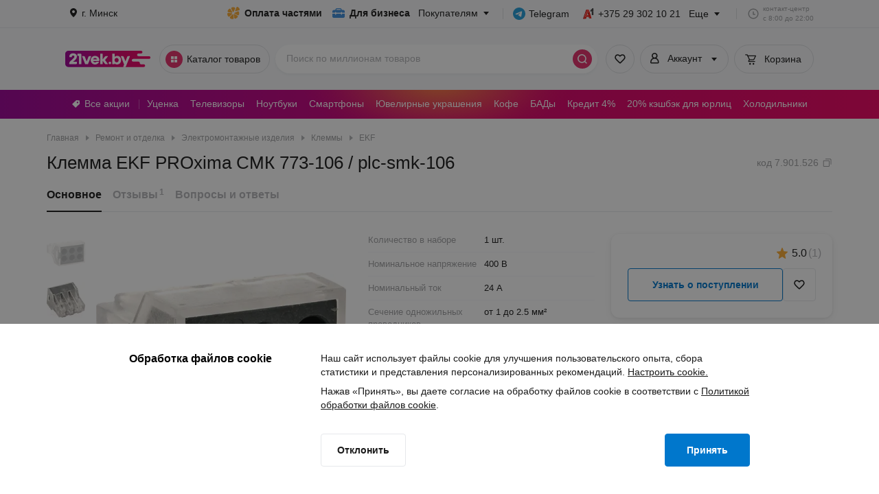

--- FILE ---
content_type: application/javascript
request_url: https://cdn21vek.by/desktop/_next/static/chunks/3287-f584bf7b95cb7bb6.js
body_size: 59692
content:
!function(){try{var e="undefined"!=typeof window?window:"undefined"!=typeof global?global:"undefined"!=typeof self?self:{},t=(new e.Error).stack;t&&(e._sentryDebugIds=e._sentryDebugIds||{},e._sentryDebugIds[t]="7a8b7f3d-d5ec-4312-9a21-e60c968f816b",e._sentryDebugIdIdentifier="sentry-dbid-7a8b7f3d-d5ec-4312-9a21-e60c968f816b")}catch(e){}}(),(self.webpackChunk_N_E=self.webpackChunk_N_E||[]).push([[3287],{43406:function(e,t,a){"use strict";a.d(t,{G:function(){return _}});var n=a(52322),i=a(85742),r=a(60346);let l=e=>e.map((e,t)=>({"@type":"ListItem",position:t+1,item:{"@id":e.link?(0,r.Kb)(e.link):"",name:e.name||""}})),s=e=>({"@type":"BreadcrumbList",itemListElement:l(e)});var o=a(13472),c=a(2784),d=a(56580),u=a(12671),m=()=>{let{regionAlias:e}=(0,c.useContext)(u.S);return(0,d.v9)(t=>{let{info:a}=t;return a.regionAlias||e})},_=e=>{let{breadcrumbs:t}=e,a=m(),r=s(t.map(e=>({...e,link:"/"!==e.link?(0,o.ey)(e.link,a):e.link})));return(0,n.jsx)(i.Z,{schema:r})}},4943:function(e,t,a){"use strict";a.d(t,{AU:function(){return i},Ft:function(){return r},QF:function(){return l}});var n=a(28381);let i=e=>{let t;switch(e){case n.v5.superprice.value:t=n.dX.getSuperprice();break;case n.v5.present.value:t=n.dX.getPresent();break;case n.v5.sale.value:t=n.dX.getSale();break;default:t=null}return t},r=(e,t)=>(null==e?void 0:e.length)?e.find(e=>t===e.price):null,l=e=>{var t;return e.discountTypes&&e.discountTypes.includes(n.v5.sale.value)&&(null===(t=e.sales)||void 0===t?void 0:t.length)?1:e.multiple||1}},9045:function(e,t,a){"use strict";a.d(t,{Z:function(){return c}});var n=a(52322),i=a(12524),r=a.n(i),l=a(84532),s=a(38941),o=a.n(s),c=e=>{let{children:t,contentClassName:a,bodyClassName:i,shouldRenderFooter:s=!0,shouldRenderEmptySsrData:c=!1}=e;return(0,n.jsxs)(n.Fragment,{children:[(0,n.jsxs)("div",{className:r()("l-body",o().body,i),children:[(0,n.jsx)(l.NS,{shouldRenderEmptySsrData:c}),(0,n.jsx)("div",{id:"content",className:r()(o().content,a),children:t})]}),s?(0,n.jsx)("div",{id:"react-footer",children:(0,n.jsx)(l.fk,{})}):null]})}},77952:function(e,t,a){"use strict";a.d(t,{J:function(){return r}});var n=a(40426),i=a(2784);let r=e=>{let{list:t}=e;return{addedProductToCompareGTM:(0,i.useCallback)(e=>{n.Z.push({event:"eventTrack_addToCompareProductsList",params:{...e,list:t}})},[t])}}},37641:function(e,t,a){"use strict";a.d(t,{h:function(){return _}});var n=a(60346),i=a(45455),r=a.n(i),l=a(85288);let s={[l.Im.IN]:"https://schema.org/InStock",[l.Im.OUT]:"https://schema.org/OutOfStock",[l.Im.REQUEST]:"https://schema.org/PreOrder",[l.Im.ARCHIVE]:"https://schema.org/OutOfStock"},o=e=>{let{name:t,url:a,price:i,producerName:o,id:c,code:d,image:u,status:m,bunchName:_,ratingValue:p,ratingCount:v,reviews:h=[]}=e,x=m?s[m]:void 0;return{"@type":"Product",name:t,brand:o,productID:c?"".concat(c):void 0,sku:d?"".concat(d):void 0,image:u,offers:{"@type":"Offer",availability:x,price:i,priceCurrency:n.L6.currency,url:a},review:r()(h)?void 0:h.map(e=>({"@type":"Review",author:{"@type":"Person",name:e.name},datePublished:e.date,reviewBody:e.summary||void 0,positiveNotes:e.positives||void 0,negativeNotes:e.negatives||void 0,name:_||t||void 0,reviewRating:{"@type":"Rating",ratingValue:e.rating}})),aggregateRating:p?{"@type":"AggregateRating",ratingValue:p,ratingCount:v,bestRating:l.Ah,worstRating:l.Mq}:void 0}};var c=a(69394),d=a(29224),u=a(75655),m=a(91007);let _=e=>{var t,a;let{meta:i,path:r,isReviewsPage:l}=e,{name:s="",link:_,producer:p,id:v,code:h,gallery:x,prices:C,status:y,meta:g}=(0,c.CG)(d.GR),j=(0,c.CG)(d.yq),b=(0,n.Kb)(_||r),f=(0,u.Vf)(x),k=(null==f?void 0:f.preview)||(null==f?void 0:f.src)&&(0,m.Q)(null==f?void 0:f.src),{reviewCount:N,rating:P,reviews:S}=j,w=i.title||(null==g?void 0:g.title)||"",I=i.description||(null==g?void 0:g.description)||"",T=(null==j?void 0:j.name)?"Отзывы на ".concat(j.name):"",B=(null==j?void 0:j.name)?"Отзывы покупателей на ".concat(j.name,". Стоит ли покупать ").concat(j.name):"";return{metaData:{title:l?T:w,description:l?B:I,keywords:i.keywords||(null==g?void 0:g.keywords)||"",siteName:"Онлайн-гипермаркет 21vek.by",type:"product",ogTitle:l?"Отзывы на ".concat(null!==(t=null==j?void 0:j.name)&&void 0!==t?t:s):"Рекомендую: ".concat(s),image:f?k:(0,n.Kb)("/img/up/logo_21vek.by.png"),ogDescription:l?B:I,canonicalPath:(0,n.Z2)(r,!1),alternatePath:(0,n.VC)(r),url:b},schemaData:o({name:s,url:b,producerName:null==p?void 0:p.name,id:v,code:h,image:f?k:"https://cdn21vek.by/img/gallery/default_preview.svg",price:(null==C?void 0:C.salePrice)||(null!==(a=null==C?void 0:C.price)&&void 0!==a?a:0),status:y,bunchName:j.name,ratingValue:P||void 0,ratingCount:N,reviews:S})}}},74258:function(e,t,a){"use strict";a.d(t,{f:function(){return n},z:function(){return i}});let n=e=>({id:String(e.id),templateId:e.templateId,categories:[],multiple:e.multiple,article:"",code:e.id,model:"",modelSecondary:"",url:e.link,producerName:"",picture:e.gallery.imageUrl,name:e.fullName,price:e.salePrice,oldPrice:e.price,promoDiscount:0,discountTypes:[],rating:e.review.rating,reviewsCount:e.review.reviewsCount,status:e.status,attributes:e.attributes}),i=e=>({name:e.name,price:e.price||e.oldPrice,id:e.id,quantity:e.multiple||1,category3:e.url.split("/")[1]})},10914:function(e,t,a){"use strict";a.d(t,{K:function(){return cq}});var n,i,r,l,s,o,c,d,u,m,_=a(52322),p=a(2784),v=a(88648),h=a(54581),x=a(40426),C=a(51171),y=a(85288),g=a(88442),j=a(82876),b=a(53181),f=a(82742),k=a(29224),N=a(69394),P=a(28873),S=a(48359),w=a(78087),I=a(75655),T=a(62768),B=a(71862),E=a(97011),R=a(41079),M=a(25953),A=a(506),F=a(49317),G=a(38905),D=a(23521),L=a(57461);let O=()=>{let e=(0,p.useCallback)(e=>{x.Z.push({event:"eventTrack_".concat(e),params:{list_name:"Product Page"}})},[]);return{sendReviewAddGAEvent:(0,p.useCallback)(()=>e("review_add"),[]),sendReviewSendGAEvent:(0,p.useCallback)(()=>e("review_send"),[])}},Z=()=>{let e=(0,N.TL)(),{sendReviewAddGAEvent:t}=O(),{productReviewable:a}=(0,N.CG)(k.ah),{alias:n}=(0,N.CG)(k.GR),i=!!(0,N.CG)(w.tM),{isAddReviewModalOpened:r}=(0,N.CG)(k.vh);return{onAddReview:(0,p.useCallback)(async()=>{if(i)try{await e((0,B.y$)({alias:n||""})).unwrap(),e((0,B.wY)())}catch(e){G.cc.push({message:D.zm,variant:G.Gp.error})}else e((0,B.wY)());t(),L.Kf.track(L.lM.reviewAdd,(0,L.mT)({list_name:L.FU.productPage}))},[n,i]),isLoadingAddReviewButton:a&&!r}};var W=a(33840),U=a(3157),z=a(71885),H=a(41513),q=a.n(H);let V=e=>{let{imageSrc:t,imageSrcSet:a,title:n,children:i,buttonText:r,buttonClick:l,isButtonLoading:s=!1}=e;return(0,_.jsxs)("div",{className:q().content,children:[(0,_.jsx)("img",{className:q().image,src:t,srcSet:a,alt:"Изображение"}),(0,_.jsxs)("div",{className:q().textContainer,children:[(0,_.jsx)(v.x,{className:q().title,element:"div",variant:"large",bold:!0,children:n}),i]}),(0,_.jsx)(z.zx,{onClick:l,className:q().button,loading:s,children:r||"Закрыть"})]})},K=(0,p.memo)(e=>{let{open:t,onOpen:a,onClose:n}=e;return(0,_.jsx)(W.u_,{open:t,afterClose:n,children:(0,_.jsx)(V,{imageSrc:U.wq,buttonText:y.u9,buttonClick:a,children:(0,_.jsx)(v.x,{element:"p",variant:"caption",children:"Вы можете уточнить нюансы о товаре перед покупкой, наши специалисты ответят на все интересующие вас вопросы."})})})});var Q=a(7097),J=a(12524),Y=a.n(J),X=a(79935),$=a(4054),ee=a(1741),et=a(49597),ea=a(44832),en=a(13868),ei=a(78421),er=a(40690),el=a(59415),es=a(50521),eo=a(43473),ec=a(28704);let ed=(0,p.createContext)({currentStep:0,steps:[],historySteps:[],setSteps:()=>void 0,navigateToStep:()=>void 0,clearHistorySteps:()=>void 0}),eu=e=>{let{children:t}=e,[a,n]=(0,p.useState)([]),[i,r]=(0,p.useState)([]),[l,s]=(0,p.useState)(0);return(0,_.jsx)(ed.Provider,{value:{currentStep:l,steps:a,setSteps:e=>{n(e),s(0),r([e[0]])},historySteps:i,navigateToStep:e=>{let t=a.indexOf(e);-1!==t&&(r(t=>[...t,e]),s(t))},clearHistorySteps:()=>{s(0),r([a[0]])}},children:t})};(n=o||(o={})).Form="FORM",n.Success="SUCCESS";let em=["FORM","SUCCESS"];(i=c||(c={})).PHONE="phone",i.EMAIL="email";var e_=a(65413),ep=a(33983),ev=a(66704);let eh=e_.Ry().shape({name:e_.Z_().when("anonymously",(e,t)=>e?t:e_.Z_().max(255,ep.JZ).test({message:ep.Oh,test:ev.cm}).trim()),email:e_.Z_().when("contactInfo",(e,t)=>e===c.EMAIL?e_.Z_().required(ep.NW).test({message:ep.fD,test:ev.on}).trim():t),phoneNumber:e_.Z_().when("contactInfo",(e,t)=>e===c.PHONE?e_.Z_().test({message:ep.m7,test:ev.sO}).test({message:ep.o5,test:ev.vh}).trim():t),questionText:e_.Z_().required().trim(),agreement:e_.O7().oneOf([!0],ep.aU)});var ex=a(58497),eC=a.n(ex),ey=()=>{let e=(0,N.TL)(),t=(0,b.k6)(),{createProductDiscussion:a}=(0,N.CG)(k.ah),{alias:n,name:i}=(0,N.CG)(k.GR),{email:r,name:l}=(0,N.CG)(w.aK),s=(0,N.CG)(w.sQ),d=!!(0,N.CG)(w.tM),u={email:r,name:l||"",anonymously:!1,agreement:!1,questionText:"",phoneNumber:s?(0,es.un)(s):"",contactInfo:d&&!s?c.EMAIL:c.PHONE},{navigateToStep:m}=(0,p.useContext)(ed),h=async a=>{try{var i,r;let l={alias:n,productUrl:(null===(r=window)||void 0===r?void 0:null===(i=r.location)||void 0===i?void 0:i.origin)+t.location.pathname,reviewerName:a.anonymously?"":a.name.trim(),reviewerPhone:a.contactInfo===c.PHONE?a.phoneNumber.trim():"",reviewerEmail:a.contactInfo===c.EMAIL?a.email.trim():"",summary:a.questionText.trim()};await e((0,B._L)(l)).unwrap(),d&&e((0,S.h1)({agreement:$.un.AGREE})),m(o.Success)}catch(e){G.cc.push({message:D.zm,variant:G.Gp.error})}},x=(0,p.useCallback)(e=>{null==e||e.stopPropagation()},[]),C=(0,p.useCallback)(e=>"Enter"===e.key&&e.stopPropagation(),[]),g=(e,t)=>(0,_.jsxs)(_.Fragment,{children:[e,"\xa0(",(0,_.jsxs)("span",{className:Y()({[eC().characterLimit]:500===t,[eC().disabledLabel]:a}),children:[t,"\xa0из\xa0",500]}),")"]});return(0,_.jsxs)("div",{className:eC().container,children:[(0,_.jsxs)("header",{className:eC().header,children:[(0,_.jsx)(v.D,{bold:!0,level:5,children:y.u9}),(0,_.jsx)(v.x,{ellipsis:!0,element:"div",variant:"caption",className:eC().subTitle,children:i})]}),(0,_.jsx)(Q.l,{initialValues:u,onSubmit:h,validationSchema:eh,validateOnMount:!0,validateOnChange:!0,defaultSubmit:!1,className:eC().form,children:e=>{let{values:t,isValid:n,isSubmitting:i}=e;return(0,_.jsxs)(_.Fragment,{children:[!t.anonymously&&(0,_.jsx)(X.Wi,{maxLength:255,component:er.I,name:"name",label:"Имя"}),(0,_.jsx)(X.Wi,{component:el.E,name:"contactInfo",options:[{label:"Телефон",value:c.PHONE},{label:"Электронная почта",value:c.EMAIL}],horizontal:!0}),t.contactInfo===c.PHONE&&(0,_.jsx)(X.Wi,{component:eo.G4,name:"phoneNumber",label:"Номер телефона",type:"tel","aria-label":"phoneNumber"}),t.contactInfo===c.EMAIL&&(0,_.jsx)(X.Wi,{maxLength:255,component:er.I,name:"email",label:"Электронная почта"}),(0,_.jsx)(X.Wi,{maxLength:500,component:ee.K,name:"questionText",label:g("Вопрос о товаре",t.questionText.length),filterValue:ea.l,wrapperClassNames:{error:eC().hideError},onKeyDown:C}),(0,_.jsx)(X.Wi,{component:et.J,id:"anonymously",name:"anonymously",wrapperClassNames:{wrapper:eC().anonymouslyCheckbox},text:"Оставить вопрос анонимно",variant:"small"}),(0,_.jsx)(X.Wi,{component:et.J,id:"agreement",testId:"agreement-checkbox",name:"agreement",labelTestId:"agreement-checkbox-label",wrapperClassNames:{wrapper:eC().agreementContainer},text:(0,_.jsxs)("span",{className:eC().text,children:["Подтверждаю ознакомление с\xa0",(0,_.jsx)(ec.r,{href:en.Dw,className:eC().link,target:ei.V.blank,onClick:x,children:"правами, механизмом их реализации"}),"\xa0и даю согласие на обработку персональных данных с целью рассмотрения, опубликования и анализа вопроса."]}),variant:"small"}),(0,_.jsxs)(v.x,{variant:"small",element:"div",className:Y()(eC().publishingRules,{[eC().disabled]:i}),children:["Перед отправкой отзыва вы можете\xa0",(0,_.jsx)(ec.r,{className:eC().link,href:en.yO,target:ei.V.blank,children:"ознакомиться с\xa0правилами их публикации."})]}),(0,_.jsx)("div",{className:eC().buttonContainer,children:(0,_.jsx)(z.zx,{testId:"sendButton",className:eC().sendButton,variant:z.cT.primary,type:z.qh.submit,loading:a,disabled:!n,children:"Отправить"})})]})}})]})};let eg=e=>{let{steps:t,children:a}=e,{setSteps:n}=(0,p.useContext)(ed);return(0,p.useEffect)(()=>{n(t)},[t]),(0,_.jsx)(_.Fragment,{children:a})},ej=e=>{let{steps:t,children:a}=e;return(0,_.jsx)(eu,{children:(0,_.jsx)(eg,{steps:t,children:a})})},eb=e=>{let{step:t,children:a}=e,{steps:n,currentStep:i}=(0,p.useContext)(ed);return n[i]!==t?null:(0,_.jsx)(_.Fragment,{children:a})},ef=e=>{let{render:t}=e,a=(0,p.useContext)(ed);return(0,p.useCallback)(()=>(0,_.jsx)(_.Fragment,{children:t(a)}),[t,a.historySteps,a.currentStep,a.steps])()},ek=(e,t,a,n)=>n.includes(e)||t[a]===e;var eN=a(39320),eP=a.n(eN);let eS=(0,p.memo)(e=>{let{open:t,onClose:a}=e,n=(0,p.useCallback)(e=>()=>{e(),W.pG.closeAll(),a()},[a]),i=(0,p.useCallback)(e=>()=>{e(),a()},[a]);return(0,_.jsxs)(ej,{steps:em,children:[(0,_.jsx)(ef,{render:e=>{let{steps:a,currentStep:n,clearHistorySteps:r,historySteps:l}=e;return(0,_.jsx)(W.u_,{open:ek(o.Form,a,n,l)&&t,afterClose:i(r),modalContentClassname:eP().modalContent,modalClassname:eP().modal,navBar:{showLeftActions:!1},disableOverlayEvent:!0,children:(0,_.jsx)(ey,{})})}}),(0,_.jsx)(ef,{render:e=>{let{steps:a,currentStep:r,clearHistorySteps:l,historySteps:s}=e;return(0,_.jsx)(W.u_,{open:ek(o.Success,a,r,s)&&t,afterClose:i(l),showNavBar:!1,children:(0,_.jsx)(V,{imageSrc:U.C5,imageSrcSet:"".concat(U.C5,", ").concat(U.Ak," 2x, ").concat(U.pQ," 3x"),title:"Вопрос отправлен",buttonClick:n(l),children:(0,_.jsx)(v.x,{variant:"caption",children:"Спасибо за ваш вопрос. После проверки нашими специалистами, он будет опубликован."})})})}})]})});var ew=a(65492),eI=a(90831);let eT=()=>{let{recommendationId:e}=(0,eI.Mo)();return{recommendationId:e}},eB=()=>{let{status:e,converter:t}=(0,N.CG)(k.GR);return(e===y.Im.IN||e===y.Im.REQUEST)&&!!t&&"м2"===t.unit&&t.ratio>0};var eE=a(29868),eR=a(80723),eM=a(50381),eA=a.n(eM),eF=a(41032),eG=a.n(eF);let eD=(0,p.memo)(e=>{let{productCode:t}=e;return(0,_.jsxs)("button",{type:"button",onClick:()=>{eA()(t)&&G.cc.push({message:"Код товара скопирован",variant:G.Gp.success})},className:eG().container,children:[(0,_.jsxs)(v.x,{variant:"caption",className:eG().code,children:["код ",t]}),(0,_.jsx)(eR.njb,{className:eG().icon,width:16,height:16})]})});var eL=a(28316),eO=a(86048),eZ=a(2794),eW=a(39752),eU=a(6502),ez=a.n(eU);let eH=(0,p.memo)(e=>{let{value:t,title:a,itemDescription:n,link:i}=e,{mainText:r,lastWord:l}=(0,I.OP)(a);return(0,_.jsx)("div",{className:ez().wrapper,children:(0,_.jsxs)("dl",{className:ez().attribute,children:[(0,_.jsx)("dt",{className:ez().title,children:(0,_.jsxs)("span",{className:ez().textWithHint,children:[(0,_.jsxs)(v.x,{variant:"caption",children:[r,r&&" ",!n&&l]}),n&&(0,_.jsxs)(v.x,{className:ez().lastWord,variant:"caption",children:[l,(0,_.jsx)(eW.J2,{className:ez().popover,contentClassName:ez().popoverContent,title:a,content:(0,_.jsx)("div",{dangerouslySetInnerHTML:{__html:n}}),testId:"".concat(a,"-popover-icon"),children:(0,_.jsx)(eR.RT$,{className:ez().questionIcon})})]})]})}),(0,_.jsx)("dd",{className:ez().value,children:i?(0,_.jsx)(z.Qj,{href:i,color:z.Ui.blue,fontSize:z.Hv.caption,blank:!0,children:(0,_.jsx)("span",{dangerouslySetInnerHTML:{__html:t}})}):(0,_.jsx)(v.x,{variant:"caption",dangerouslySetInnerHTML:{__html:t}})})]})})});var eq=a(73689),eV=a.n(eq);let eK=(0,p.memo)(()=>{var e,t,a;let n=(0,N.CG)(k.GR),i=(0,N.CG)(k.$k),r=(0,N.CG)(k.wR),l=eB(),{price:s,salePrice:o,multiple:c,totalSalePrice:d,totalPrice:u}=n.prices,m=!!s&&n.status!==y.Im.OUT&&n.status!==y.Im.ARCHIVE,p=[n.commonDescription,n.descriptionBlock].filter(e=>e).join("\n"),h=r&&r.count>0&&r.unit?"Гарантия ".concat((0,I.K6)(r.count,ew.DJ[r.unit])):"";return(0,_.jsxs)("div",{className:eV().container,children:[(0,_.jsx)(eZ.Z,{lazy:!1,classNameContainer:eV().imageWrapper,className:eV().image,src:null!==(a=null===(e=n.gallery[0])||void 0===e?void 0:e.preview)&&void 0!==a?a:"",alt:"Изображение товара"}),(0,_.jsx)(v.D,{level:2,className:eV().name,bold:!0,children:n.name}),m?(0,_.jsxs)(v.x,{element:"div",className:eV().price,bold:!0,variant:"large",children:["Цена:"," ",(0,eO.B7)(l?(d||u||(o||s)*c)*i:o||s,c>1&&!l?"р./шт.":"р.")]}):(0,_.jsx)(v.x,{element:"div",className:eV().status,bold:!0,variant:"large",children:"Нет в наличии"}),!!h&&(0,_.jsx)(v.x,{element:"div",className:eV().warranty,bold:!0,variant:"large",children:h}),(0,_.jsx)(v.x,{element:"div",variant:"caption",className:eV().description,dangerouslySetInnerHTML:{__html:p}}),!!(null===(t=n.attributes)||void 0===t?void 0:t.length)&&(0,_.jsx)("div",{className:eV().attributes,children:n.attributes.map(e=>{let{group:t,groupItems:a}=e;return(0,_.jsxs)("div",{className:eV().group,children:[(0,_.jsx)(v.D,{level:5,className:eV().atributeName,bold:!0,children:t}),a.map(e=>{let{name:t,value:a}=e;return(0,_.jsx)(eH,{value:a,title:t,itemDescription:""},t)})]},t)})})]})});var eQ=a(73817);let eJ=e=>{let{children:t}=e,a=document.getElementById("print-container");return eL.createPortal(t,a)},eY=(0,p.memo)(()=>{let[e,t]=(0,p.useState)(!1);return(0,p.useEffect)(()=>{let e=()=>{t(!0);let e=document.querySelector("body");e&&(e.classList.add("print-wrapper"),document.body.getBoundingClientRect())},a=t=>{t.matches&&e()},n=()=>{t(!1);let e=document.querySelector("body");e&&e.classList.remove("print-wrapper")};if((0,eQ.G6)()){var i,r,l;null===(r=(l=window).matchMedia)||void 0===r||null===(i=r.call(l,"print"))||void 0===i||i.addEventListener("change",a)}else window.addEventListener("beforeprint",e);return window.addEventListener("afterprint",n),()=>{if((0,eQ.G6)()){var t,i,r;null===(i=(r=window).matchMedia)||void 0===i||null===(t=i.call(r,"print"))||void 0===t||t.removeEventListener("change",a)}else window.removeEventListener("beforeprint",e);window.removeEventListener("afterprint",n)}},[]),e?(0,_.jsx)(eJ,{children:(0,_.jsx)(eK,{})}):null});var eX=a(47058);(r=d||(d={})).CONTROL="control",r.OPEN="open",r.CLOSED="closed";let e$=()=>{let e=(0,eX.u)("comparison-block","open"),t=(0,eX.u)("comparison-block","closed")||e;return{showVariant:(0,p.useMemo)(()=>t?e?"open":"closed":"control",[t,e])}};var e0=a(47064),e1=a(32799),e2=a(79711),e4=a(43483);(l=u||(u={})).CheckingReviewable="CHECKING_REVIEWABLE",l.Login="LOGIN",l.EnterReview="ENTER_REVIEW",l.Success="SUCCESS",l.NoProductPurchase="NO_PRODUCT_PURCHASE",l.ReviewAlreadySent="REVIEW_ALREADY_SENT";let e5=["CHECKING_REVIEWABLE","LOGIN","ENTER_REVIEW","SUCCESS","NO_PRODUCT_PURCHASE","REVIEW_ALREADY_SENT"],e8=e_.Ry().shape({rating:e_.Rx().moreThan(0,ep.oh),agreement:e_.O7().oneOf([!0],ep.aU),summary:e_.Z_().when("rating",(e,t)=>e<=3?e_.Z_().required():t),onlyRating:e_.O7().when("summary",(e,t)=>e?t:e_.O7().oneOf([!0]))});var e3=a(67401),e7=a.n(e3);let e6=()=>{let e=(0,N.TL)(),t=(0,N.CG)(k.GR),{createProductReview:a}=(0,N.CG)(k.ah),n=!!(0,N.CG)(w.tM),{alias:i,name:r}=t,{email:l,name:s}=(0,N.CG)(e=>{let{userProfile:t}=e;return t}),[o,c]=(0,e4.z)(!1),{navigateToStep:d}=(0,p.useContext)(ed),m=e=>e<=3,h=async t=>{try{let{rating:a,onlyRating:r,summary:o,positives:c,negatives:m}=t,_={alias:i,rating:a,reviewerEmail:l,reviewerName:s,summary:r?"":o.trim(),positives:r?"":c.trim(),negatives:r?"":m.trim()};await e((0,B.nE)(_)).unwrap(),n&&e((0,S.h1)({agreement:$.un.AGREE})),d(u.Success)}catch(t){let{errorCode:e}=t;e?d(u.CheckingReviewable):G.cc.push({message:D.zm,variant:G.Gp.error})}},x=(0,p.useCallback)(e=>{null==e||e.stopPropagation()},[]),C=(0,p.useCallback)(e=>"Enter"===e.key&&e.stopPropagation(),[]),y=(e,t)=>(0,_.jsxs)(_.Fragment,{children:[e,"\xa0(",(0,_.jsxs)("span",{className:Y()({[e7().characterLimit]:500===t,[e7().disabledLabel]:a}),children:[t,"\xa0из\xa0",500]}),")"]});return(0,_.jsxs)("div",{className:e7().container,children:[(0,_.jsxs)("header",{className:e7().header,children:[(0,_.jsx)(v.D,{bold:!0,level:5,children:"Добавление отзыва"}),(0,_.jsx)(v.x,{ellipsis:!0,element:"div",variant:"caption",className:e7().subTitle,children:r})]}),(0,_.jsx)(Q.l,{initialValues:{rating:0,agreement:!1,onlyRating:!1,summary:"",positives:"",negatives:""},onSubmit:h,validationSchema:e8,validateOnMount:!0,validateOnChange:!0,defaultSubmit:!1,className:e7().form,children:e=>{let{values:t,isValid:n,setFieldValue:i,setFieldError:r}=e;return(0,_.jsxs)(_.Fragment,{children:[(0,_.jsx)(e1.gN,{name:"rating",children:e=>{let{field:t,meta:n}=e;return(0,_.jsxs)("div",{className:Y()(e7().ratingContainer,{[e7().errorContainer]:n.touched&&n.error}),children:[(0,_.jsx)(e2.i,{...t,className:Y()(e7().starsContainer,{[e7().disabled]:a}),starClassNames:{starClass:e7().star,starEmptyClass:Y()(e7().empty,{[e7().emptyDisabled]:a}),starFilledClass:Y()({[e7().filledDisabled]:a})},onChange:(e,t)=>{m(t)&&i("onlyRating",!1),r("rating",void 0),i("rating",t)},smallStars:!0}),n.touched&&n.error?(0,_.jsxs)("div",{className:e7().error,children:[(0,_.jsx)(eR.Pz_,{className:e7().errorIcon}),(0,_.jsx)(v.x,{variant:"tiny",className:e7().errorMessage,children:n.error})]}):null]})}}),!t.onlyRating&&(0,_.jsxs)(_.Fragment,{children:[(0,_.jsx)(X.Wi,{maxLength:500,component:ee.K,name:"summary",testId:"summaryTextArea",label:y("Резюме",t.summary.length),submitting:a,wrapperClassNames:{error:e7().hideError},placeholder:t.rating>0&&m(t.rating)?"Нам очень жаль, что вам не понравился товар. Оставьте, пожалуйста, отзыв, чтобы поделиться своим опытом использования товара.":"Ваши впечатления о товаре",filterValue:ea.l,onKeyDown:C}),(0,_.jsx)(X.Wi,{maxLength:500,component:ee.K,testId:"positivesTextArea",name:"positives",label:y("Достоинства",t.positives.length),submitting:a,wrapperClassNames:{error:e7().hideError},placeholder:"Что вам понравилось?",filterValue:ea.l,onKeyDown:C}),o?(0,_.jsx)(X.Wi,{testId:"negativesTextArea",maxLength:500,component:ee.K,name:"negatives",label:y("Недостатки",t.negatives.length),submitting:a,placeholder:"Ваши замечания по товару",filterValue:ea.l,onKeyDown:C}):(0,_.jsx)(z.Qj,{fontSize:"small",color:"gray",testId:"negativesButton",disabled:a,icon:(0,_.jsx)(eR.pOD,{}),onClick:c,classNames:{wrapper:e7().negativeButton},children:"Недостатки (по желанию)"}),(0,_.jsx)("div",{className:e7().separator})]}),(0,_.jsx)(X.Wi,{component:et.J,id:"onlyRating",testId:"onlyRating",name:"onlyRating",wrapperClassNames:{wrapper:e7().onlyRatingCheckbox},text:"Оставить оценку без отзыва",disabled:m(t.rating)||a,variant:"small"}),(0,_.jsx)(X.Wi,{component:et.J,id:"agreement",testId:"agreement-checkbox",name:"agreement",labelTestId:"agreement-checkbox-label",wrapperClassNames:{wrapper:e7().agreementContainer},text:(0,_.jsxs)("span",{className:e7().text,children:["Подтверждаю ознакомление с\xa0",(0,_.jsx)(ec.r,{href:en.Dw,className:e7().link,target:ei.V.blank,onClick:x,children:"правами, механизмом их реализации"}),"\xa0и даю согласие на обработку персональных данных с целью рассмотрения, опубликования и анализа отзывов."]}),variant:"small",disabled:a}),(0,_.jsxs)(v.x,{variant:"small",element:"div",className:Y()(e7().publishingRules,{[e7().disabled]:a}),children:["Перед отправкой отзыва вы можете\xa0",(0,_.jsx)(ec.r,{className:e7().link,href:en.Xh,target:ei.V.blank,children:"ознакомиться с\xa0правилами их публикации."})]}),(0,_.jsx)("div",{className:e7().buttonContainer,children:(0,_.jsx)(z.zx,{testId:"addReviewButton",className:e7().sendButton,variant:z.cT.primary,type:z.qh.submit,loading:a,disabled:!n,children:"Отправить"})})]})}})]})};var e9=a(48429);let te=()=>{let{navigateToStep:e}=(0,p.useContext)(ed),{isReviewable:t,errorCode:a}=(0,N.CG)(k.n3),n=!!(0,N.CG)(w.tM),i=!t&&a===e9.mE.NO_PRODUCT_PURCHASE,r=!t&&a===e9.mE.ALREADY_SENT;return(0,p.useEffect)(()=>{n?i?e(u.NoProductPurchase):r?e(u.ReviewAlreadySent):e(u.EnterReview):e(u.Login)},[n,i,r]),null};var tt=a(23338),ta=a(20775),tn=a(36649),ti=a(26094),tr=a(41524),tl=a(63180);let ts=e=>{let{onClose:t}=e,{navigateToStep:a,clearHistorySteps:n}=(0,p.useContext)(ed),{alias:i}=(0,N.CG)(k.GR),r=(0,N.TL)();return(0,p.useEffect)(()=>{let e=()=>{n(),t(),r((0,tr.HN)())};r((0,tr.sO)({config:{withRegistrationActions:!1},amplifiers:{onSuccessLogin:async t=>{r((0,S.Zh)({userId:t.id,email:t.email})),r((0,tl.jk)({userId:t.id})),r((0,ta.vJ)()),r((0,S.et)()),r((0,ti.gl)()),r((0,ti.fk)({onSuccess:()=>{r((0,S.yw)())}})),r((0,tn.f$)({})),(0,tt.Bt)(t.id);try{await r((0,B.y$)({alias:i||""})).unwrap(),a(u.CheckingReviewable)}catch(t){G.cc.push({message:D.zm,variant:G.Gp.error}),e()}},onClose:e}}))},[]),null};var to=a(3687),tc=a.n(to);let td=(0,p.memo)(e=>{let{open:t,onClose:a}=e,{sendReviewSendGAEvent:n}=O(),{productReviewable:i}=(0,N.CG)(k.ah),r=i&&!t,l=e=>()=>{e(),W.pG.closeAll(),a()},s=e=>()=>{e(),a()},o=()=>{n(),L.Kf.track(L.lM.reviewSend,(0,L.mT)({list_name:L.FU.productPage}))};return(0,_.jsx)(_.Fragment,{children:r?(0,_.jsx)(e0.Z,{id:"addReviewPortal",children:(0,_.jsx)("div",{className:tc().overlay})}):(0,_.jsxs)(ej,{steps:e5,children:[t&&(0,_.jsxs)(_.Fragment,{children:[(0,_.jsx)(eb,{step:u.CheckingReviewable,children:(0,_.jsx)(te,{})}),(0,_.jsx)(eb,{step:u.Login,children:(0,_.jsx)(ts,{onClose:a})})]}),(0,_.jsx)(ef,{render:e=>{let{steps:a,currentStep:n,clearHistorySteps:i,historySteps:r}=e;return(0,_.jsx)(W.u_,{open:ek(u.EnterReview,a,n,r)&&t,afterClose:s(i),modalContentClassname:tc().modal,navBar:{showLeftActions:!1},disableOverlayEvent:!0,children:(0,_.jsx)(e6,{})})}}),(0,_.jsx)(ef,{render:e=>{let{steps:a,currentStep:n,clearHistorySteps:i,historySteps:r}=e;return(0,_.jsx)(W.u_,{open:ek(u.Success,a,n,r)&&t,showNavBar:!1,afterClose:s(i),afterOpen:o,children:(0,_.jsx)(V,{imageSrc:U.C5,imageSrcSet:"".concat(U.C5,", ").concat(U.Ak," 2x, ").concat(U.pQ," 3x"),title:"Отзыв отправлен",buttonClick:l(i),children:(0,_.jsxs)(_.Fragment,{children:[(0,_.jsxs)(v.x,{element:"div",variant:"caption",children:["Спасибо за ваш отзыв. Он уже отправлен",(0,_.jsx)("br",{}),"для проверки нашим специалистам.",(0,_.jsx)("br",{})]}),(0,_.jsxs)(v.x,{className:tc().text,element:"div",variant:"caption",children:["После проверки отзыв будет опубликован, ",(0,_.jsx)("br",{}),"мы уведомим вас об этом."]})]})})})}}),(0,_.jsx)(ef,{render:e=>{let{steps:a,currentStep:n,clearHistorySteps:i,historySteps:r}=e;return(0,_.jsx)(W.u_,{open:ek(u.NoProductPurchase,a,n,r)&&t,showNavBar:!1,afterClose:s(i),children:(0,_.jsx)(V,{imageSrc:U.I2,imageSrcSet:"".concat(U.I2,", ").concat(U.ah," 2x"),title:"Товар отсутствует в истории покупок",buttonClick:l(i),children:(0,_.jsx)(v.x,{variant:"caption",children:"Можно оставить отзыв только на товар, который куплен и присутствует в ваших заказах в личном кабинете. Так мы формируем честный рейтинг, основанный только на реальных покупках."})})})}}),(0,_.jsx)(ef,{render:e=>{let{steps:a,currentStep:n,clearHistorySteps:i,historySteps:r}=e;return(0,_.jsx)(W.u_,{open:ek(u.ReviewAlreadySent,a,n,r)&&t,afterClose:s(i),showNavBar:!1,children:(0,_.jsx)(V,{imageSrc:U.C5,imageSrcSet:"".concat(U.C5,", ").concat(U.Ak," 2x, ").concat(U.pQ," 3x"),title:"Отзыв уже отправлен",buttonClick:l(i),children:(0,_.jsx)(v.x,{variant:"caption",children:"Спасибо за ваш отзыв! Он уже опубликован или будет опубликован в ближайшее время после проверки."})})})}})]})})}),tu=(0,p.memo)(e=>{let{open:t,isButtonLoading:a,onOpen:n,onClose:i}=e;return(0,_.jsx)(W.u_,{open:t,onClose:i,afterClose:i,testId:"share-review-modal",children:(0,_.jsx)(V,{imageSrc:U.HA,buttonText:y.Hw,buttonClick:n,isButtonLoading:a,children:(0,_.jsxs)(_.Fragment,{children:[(0,_.jsx)(v.x,{element:"p",variant:"caption",children:"Оцените товар первым."}),(0,_.jsxs)(v.x,{element:"p",variant:"caption",children:["Вы поможете другим покупателям сделать",(0,_.jsx)("br",{})," правильный выбор."]})]})})})});var tm=a(90908),t_=a(32844);let tp=()=>{let e=(0,b.k6)(),t=(0,N.TL)(),a=(0,N.CG)(k.KG),{link:n}=(0,N.CG)(k.GR);(0,p.useEffect)(()=>e.listen(i=>{let{pathname:r}=i;"POP"===e.action&&(r.includes("/reviews.html")&&a!==y.ZE.REVIEWS&&t((0,B.P3)(y.ZE.REVIEWS)),r===n&&a!==y.ZE.MAIN&&t((0,B.P3)(y.ZE.MAIN)))}),[a])};var tv=a(33711),th=a.n(tv);let tx=e=>{let{alreadySent:t,isLoggedIn:a,onClose:n}=e,i=t?U._1:U.C5,r=t?void 0:"".concat(U.C5,", ").concat(U.Ak," 2x, ").concat(U.pQ," 3x"),l=(0,p.useCallback)(()=>t?D.fX:a?(0,_.jsxs)(_.Fragment,{children:["Мы отправим вам письмо, когда цена товара снизится. Посмотреть товары, на которые вы подписаны, можно",(0,_.jsx)("br",{})," в личном кабинете — раздел\xa0",(0,_.jsx)(ec.r,{href:en.HI,type:ec.a.underline,children:"\xabЛист ожидания\xbb"}),"."]}):D.a$,[t,a]);return(0,_.jsxs)("div",{className:th().container,children:[(0,_.jsx)(eZ.Z,{classNameContainer:th().imageContainer,src:i,srcSet:r,alt:"Лист ожидания"}),(0,_.jsx)(v.D,{className:th().title,level:5,bold:!0,children:"Заявка ".concat(t?"уже":""," отправлена")}),(0,_.jsx)(v.x,{className:th().description,variant:"caption",element:"p",children:l()}),(0,_.jsx)("div",{className:th().buttonContainer,children:(0,_.jsx)(z.zx,{type:"button",variant:"primary",onClick:n,children:"Закрыть"})})]})},tC=e_.Ry().shape({name:e_.Z_().required(ep.Kv).max(50,ep.JZ).test({message:ep.Oh,test:ev.cm}).trim(),email:e_.Z_().required(ep.NW).email(ep.fD).test({message:ep.fD,test:ev.on})});var ty=a(26769),tg=a.n(ty);let tj=e=>{let{onSubmit:t}=e;return(0,_.jsxs)("div",{className:tg().content,children:[(0,_.jsx)(eZ.Z,{src:U.KO,alt:"Лист ожидания",classNameContainer:tg().imgContainer}),(0,_.jsx)(Q.l,{enableReinitialize:!0,title:"Узнать о снижении цены",subtitle:"Введите ваше имя и электронную почту. Мы отправим вам письмо, когда цена товара снизится.",subtitleClassName:tg().subtitle,initialValues:{name:"",email:""},onSubmit:t,className:tg().form,validateOnBlur:!0,validationSchema:tC,submitText:"Отправить",children:e=>{let{isSubmitting:t}=e;return(0,_.jsxs)(_.Fragment,{children:[(0,_.jsx)(X.Wi,{component:er.I,maxLength:50,name:"name",label:"Имя",disabled:t,testId:"user-name-input"}),(0,_.jsx)(X.Wi,{maxLength:50,component:er.I,name:"email",label:"Электронная почта",type:"email",disabled:t,testId:"user-email-input"})]})}})]})};var tb=a(93930),tf=a.n(tb);let tk=e=>{let{isOpen:t,alreadySent:a,isSent:n,isLoggedIn:i,onClose:r,onSubmit:l}=e;return(0,P.Z)()&&(0,_.jsx)(W.u_,{modalClassname:tf().modal,modalContentClassname:tf().modalContent,open:t,afterClose:r,showNavBar:!n&&!a,children:n||a?(0,_.jsx)(tx,{isLoggedIn:i,alreadySent:a,onClose:r}):(0,_.jsx)(tj,{onSubmit:l})})};var tN=a(41282),tP=a(31819),tS=a.n(tP);let tw=(0,p.memo)(()=>{let[e,t]=(0,p.useState)(!1),[a,n]=(0,p.useState)(!1),i=(0,N.TL)(),r=!!(0,N.CG)(w.tM),{clickPriceNotification:l}=(0,tN.A)(),{code:s,breadcrumbs:o,name:c,prices:d,producer:u}=(0,N.CG)(k.GR),m=(0,N.CG)(k.BU),{subscribeToPrice:v}=(0,N.CG)(k.P1),{subscribeToPrice:h}=(0,N.CG)(k.ah),{subscribeToPrice:g}=(0,N.CG)(k.NU),{name:j}=u||{};(0,p.useEffect)(()=>{n(m.includes(D.wr))},[m]);let b=(0,p.useMemo)(()=>v&&!g,[g,v]),[f,P,S]=(0,e4.z)(!1),T=async e=>{try{await i((0,B.vZ)({productCode:s,isLoggedIn:r,userData:e})).unwrap(),t(!0),P()}catch(e){G.cc.push({message:D.zm,variant:G.Gp.error})}},E=async()=>{if(b){r?window.location.href=en.HI:(n(!0),P());return}let e={name:c,id:String(s),price:String(d.salePrice||d.price),brand:j,category:(0,I.uD)(o)};if(x.Z.push((0,C.ce)({...e})),L.Kf.track(L.lM.clickToChangePrice,(0,L.mT)({...e,list:L.FU.productCardRu,label:"clicktolist_pc_desk_new"})),!h){if(r)T(),l(s,d.price);else{let e=localStorage.getItem(y.FR.EMAIL)||"",t=localStorage.getItem(y.FR.NAME)||"";e&&t?(T({name:t,email:e}),l(s,d.price)):P()}}},R=async e=>{await T(e),localStorage.setItem(y.FR.NAME,e.name),localStorage.setItem(y.FR.EMAIL,e.email),l(s,d.price)};return(0,_.jsxs)(_.Fragment,{children:[(0,_.jsx)("div",{className:tS().container,children:(0,_.jsx)(z.Qj,{icon:b?(0,_.jsx)(eR.FQU,{testId:"bell-icon"}):(0,_.jsx)(eR.U9J,{testId:"bell-icon"}),onClick:E,fontSize:z.Hv.altbody,children:b?"В листе ожидания":"Узнать о снижении цены"})}),(0,_.jsx)(tk,{isOpen:f,alreadySent:a,isSent:e,isLoggedIn:r,onClose:S,onSubmit:R})]})});var tI=a(30418),tT=a(45498),tB=a(40683),tE=a(77952),tR=a(12574),tM=a.n(tR);let tA=(0,p.memo)(()=>{var e;let t=(0,N.CG)(k.GR),{price:a,salePrice:n,multiple:i}=t.prices||{},{link:r,code:l,name:s,producer:o,templateId:c,tags:d}=t,{name:u}=o||{},m=(0,N.CG)(tB.ru),{searchId:v}=(0,eI.Mo)(),h=null==r?void 0:r.split("/")[1],x=(null==m?void 0:null===(e=m.data[c])||void 0===e?void 0:e.items.length)||0,C={name:s,id:l,brand:u,quantity:i,price:n||a,category:(0,I.uD)(t.breadcrumbs),searchId:v||""},{addedProductToCompareGTM:y}=(0,tE.J)({list:"Карточка товара"}),{existCompare:g,toggleCompare:j}=(0,tT.x)({onAdded:()=>{y(C),L.Kf.track(L.lM.addToCompareProductsList,(0,L.mT)({...C,label:"addToComparelist_pc_desk",list:L.FU.productCardRu}))}}),b=(0,I.SY)(d),f=x<100?x:"99+",P=g(c,l),S=(0,p.useCallback)(()=>(0,_.jsx)(tI.AT,{text:"99+"===f?100:Number(f),classNames:{wrapper:tM().counter},testId:"comprassion-count",size:tI.qx.small,color:tI.Sj.pink}),[f]);return b?null:(0,_.jsxs)("div",{className:tM().comparisonButton,children:[(0,_.jsx)(z.Qj,{href:"/".concat(h).concat(en.yc),classNames:{icon:Y()({[tM().paddingRight]:P})},icon:(0,_.jsx)(eR.keb,{}),onClick:e=>{P||(e.preventDefault(),j(c,l))},fontSize:z.Hv.altbody,children:P?"Перейти в сравнение":"Добавить к сравнению"}),!!P&&S()]})});var tF=a(3738),tG=a.n(tF);let tD=(0,p.memo)(()=>{let{status:e,prices:t,tags:a}=(0,N.CG)(k.GR),n=!!(null==t?void 0:t.price)&&(e===y.Im.IN||e===y.Im.REQUEST),i=e===y.Im.ARCHIVE;return(0,_.jsxs)("div",{className:tG().container,children:[n&&!(0,I.SY)(a)&&(0,_.jsx)(tw,{}),!i&&(0,_.jsx)(tA,{})]})});var tL=a(19279),tO=a(33017),tZ=a(74252);let tW=()=>{var e,t,a;let n=(0,b.k6)(),i=(0,N.TL)(),{recommendationId:r}=eT(),{searchId:l}=(0,eI.Mo)(),{link:s}=(0,N.CG)(k.GR),{reviewCount:o=0}=(0,N.CG)(k.yq),c=null!==(a=null==n?void 0:null===(t=n.location)||void 0===t?void 0:null===(e=t.pathname)||void 0===e?void 0:e.includes("/reviews.html"))&&void 0!==a&&a;return()=>{if(o&&!c){let e=r?"".concat(s,"?recommendationId=").concat(r):s;window.scrollTo({top:0}),n.push((0,I.sE)((0,t_.f)(e,l))),i((0,B.P3)(y.ZE.REVIEWS))}}};var tU=a(42554),tz=a(62225),tH=a(35014),tq=a(72327),tV=a(34173),tK=a(2892),tQ=a(37755),tJ=a.n(tQ),tY=(0,p.memo)(e=>{let{productCode:t,productPrice:a}=e,[n,i,r]=(0,e4.z)(!1),[l,,,,s]=(0,e4.z)(!1),[o,,,,c]=(0,e4.z)(!1),d=!!(0,N.CG)(w.tM),{searchId:u}=(0,eI.Mo)(),m=(0,tL.FJ)()&&localStorage.getItem(y.FR.EMAIL)||"",v=(0,tL.FJ)()&&localStorage.getItem(y.FR.NAME)||"",h=!!v&&!!m,g=!d&&!o&&!l,{code:j,name:b,prices:{price:f,multiple:P},producer:{name:S},breadcrumbs:T}=(0,N.CG)(k.GR),B=(0,p.useCallback)(()=>{let e={product:{id:String(j),name:b,price:String(f),quantity:P,brand:S,category:(0,I.uD)(T),searchId:u||""},eventLabel:"addtolist_pc_desk"};x.Z.push((0,C.fh)(e)),L.Kf.track(L.lM.addToList,(0,L.s6)({products:[{...e.product}],label:e.eventLabel}))},[j,b,f,P,S,T]),E=async()=>{try{await M.Z.subscribeToNotification({code:t,type:tq.j.availability}),c(!0),i(),B()}catch(e){e.status===tV.O.ALREADY_SENT?(s(!0),i()):G.cc.push({message:D.zm,variant:G.Gp.error})}},R=(0,p.useCallback)(async e=>{try{await M.Z.subscribeToNotificationUnauthorized({code:t,type:tq.j.availability,data:e}),h||(localStorage.setItem(y.FR.NAME,e.name),localStorage.setItem(y.FR.EMAIL,e.email)),c(!0),i(),B()}catch(e){e.status===tV.O.ALREADY_SENT?(s(!0),i()):G.cc.push({message:D.zm,variant:G.Gp.error})}},[t,h,B]),A=async()=>{if(d){if(o||l){window.location.href=en.HI;return}await E()}else h?await R({email:m,name:v}):i()};return(0,_.jsxs)(_.Fragment,{children:[(0,_.jsx)(z.zx,{className:tJ().addToWishListButton,variant:"secondary",onClick:A,ariaLabel:"Добавить в лист ожидания",children:l||o?"В листе ожидания":"Узнать о поступлении"}),(0,_.jsx)(tK.Z,{showForm:g,open:n,openCode:t,openPrice:a,alreadySent:l,onClose:r,onSubmit:R,isProductCard:!0})]})}),tX=a(71303),t$=a(21709),t0=a(8297),t1=a(72690),t2=a(40378),t4=a(32074),t5=a.n(t4);let t8=(0,p.memo)(e=>{let{isProductAvailable:t,className:a}=e,n=(0,N.TL)(),i=(0,N.CG)(tH.A7),r=(0,N.CG)(e=>{let{basket:t}=e;return t.loaded.cartsInfo||t.error.cartsInfo}),{showVariant:l}=e$(),s=(0,N.CG)(k.t7),[o,c]=(0,p.useState)(!0),d=(0,N.CG)(k.GR),{recommendationId:u}=eT(),{searchId:m}=(0,eI.Mo)(),{prices:v,code:h,name:y,producer:{name:g},breadcrumbs:j,link:b}=d,f=(0,N.CG)(k.$k),P=(0,N.CG)(t$.p8),S=(0,N.CG)(k.fI),w=eB(),{multiple:T,salePrice:R,price:M}=v||{},[A,F]=(0,p.useState)(!1),G=i.find(e=>{let{entityId:t,type:a}=e;return h===t&&a!==tz.bl.markdown}),D=(0,E.$)(),O=T*f,Z=(0,t2.z)(),W=t1.a.includes(b.match(/^\/([^/]+)/)[1].slice(0))&&!!Z;return((0,p.useEffect)(()=>{r&&c(!1)},[r]),t)?o?(0,_.jsx)("div",{className:Y()(t5().buttonSkeleton,a)}):(0,_.jsx)(z.zx,{className:Y()(t5().basketButton,a),color:z.Tt.pink,variant:G?z.cT.secondary:z.cT.primary,loading:A,onClick:()=>{if(G)(0,tX.C1)(G.type);else{F(!0);let e=w?"meter_calculator":"addtocart_pc_desk",t=W?Z:null,a={id:String(h),name:y,category:(0,I.uD)(j),brand:g,price:String(R||M),searchId:m||"",quantity:O,abtest:D,...u&&{recommendationId:u},...w&&f&&{packages:f},...t&&{computer_parts_test:t}};x.Z.push((0,C.f5)({product:a,eventLabel:e,nonInteraction:!0,role:P,test_сomparison:l,saw_comparison_block:s})),L.Kf.track(L.lM.addToCart,(0,L.mc)({products:[a],role:P,label:e,testComparison:l,sawComparisonBlock:s})),n((0,ti.zW)({id:h,count:O,recommendationId:u,onSuccess:()=>{n((0,ti.gl)()),n((0,t0.G8)({codes:[String(h)],searchId:m})),S.length&&n((0,B.EV)())}})).finally(()=>{F(!1)})}},ariaLabel:"Добавить в корзину",children:(()=>{if(t)return G?"В корзине":T&&T>1||w?"В корзину ".concat(O," шт."):"Добавить в корзину"})()}):(0,_.jsx)(tY,{productCode:h,productPrice:M})});var t3=a(90313),t7=a(81335),t6=a.n(t7);let t9=(0,p.memo)(()=>{let e=(0,N.CG)(k.GR),{recommendationId:t}=eT(),{searchId:a}=(0,eI.Mo)(),{price:n,salePrice:i}=e.prices,r=!!n&&e.status!==y.Im.OUT&&e.status!==y.Im.ARCHIVE,l=i||n,{toggleFavorite:s,existFavorite:o}=(0,t3.r)({onAdd:n=>{let i={name:e.name,id:String(n),price:String(e.prices.salePrice||e.prices.price),brand:e.producer.name,category:(0,I.uD)(e.breadcrumbs),label:"addToWishlist_pc_desk",recommendationId:t,searchId:a};x.Z.push((0,C.fb)(i,"add")),L.Kf.track(L.lM.addToWishlist,(0,L.mT)({...i,list:L.FU.productCardRu}))},onRemove:n=>{let i={name:e.name,id:String(n),price:String(e.prices.salePrice||e.prices.price),brand:e.producer.name,category:(0,I.uD)(e.breadcrumbs),label:"removeFromWishlist_pc_desk",recommendationId:t,searchId:a};x.Z.push((0,C.fb)(i,"remove")),L.Kf.track(L.lM.removeFromWishlist,(0,L.mT)({...i,list:L.FU.productCardRu}))}}),c=o(e.code);return(0,_.jsx)(z.hU,{onClick:()=>s(e.code,r?l:0),className:t6().button,variant:c?z.YV.tertiary:z.YV.secondary,color:c?z.f3.pink:z.f3.gray,ariaLabel:c?"В избранном":"В избранное",icon:c?(0,_.jsx)(eR.jK2,{}):(0,_.jsx)(eR.fIg,{})})});var ae=a(74783);let at=function(){let e=arguments.length>0&&void 0!==arguments[0]?arguments[0]:"";if(e)return"сегодня"===e.toLowerCase()||"завтра"===e.toLowerCase()};var aa=a(855),an=a.n(aa),ai=()=>{let{courier:e,pickup_point:t}=(0,N.CG)(k.AX),a=(0,N.CG)(k.PD),n=(0,ae.Qn)(null==e?void 0:e.available_from,null==t?void 0:t.available_from),i=n?(0,ae.Oh)(n):null,r=n?(0,ae.FO)(n):null,l=at(i),s=(0,p.useCallback)(()=>{let e=l?i:"".concat(i,", ").concat(r);return i?e:""},[i,r,l]);return n&&!a&&(0,_.jsxs)("div",{className:an().container,"data-testid":"static-top-block-delivery",children:[(0,_.jsx)(v.x,{variant:"caption",children:"Доставка "}),(0,_.jsx)(v.x,{variant:"caption",className:Y()(an().date,{[an().greenColor]:l}),children:s()})]})},ar=a(95252),al=a.n(ar),as=(0,p.memo)(e=>{var t;let{showBlock:a}=e,n=tW(),i=(0,tU.z)(),r=(0,N.CG)(k.GR),{rating:l,reviewCount:s=0}=(0,N.CG)(k.yq),{prices:o,status:c,name:d,gallery:u}=r,{price:m,multiple:h,salePrice:x,percentDiscount:C,discount:g}=o||{},j=eB(),b=x||m,f=x&&x!==m?m:null,P=null===(t=u[0])||void 0===t?void 0:t.miniature,S=!!m&&c!==y.Im.OUT&&c!==y.Im.ARCHIVE,w=(0,p.useCallback)(()=>C>0?(0,_.jsx)("span",{className:al().discountLabel,children:"-".concat((0,es.HU)(C)," %")}):g&&C||x!==m?null:(0,_.jsx)("span",{className:al().discountLabel,children:"ШОПЦЕНА"}),[g,C,x,m]);return(0,_.jsx)("div",{id:ew.N7,className:Y()(al().topBlock,{[al().show]:a,[al().paddingTop]:i}),children:(0,_.jsxs)("div",{className:al().container,children:[(0,_.jsxs)("div",{className:al().wrapper,children:[(0,_.jsx)(eZ.Z,{alt:d,src:P,classNameContainer:al().miniature,size:48}),(0,_.jsxs)("div",{children:[(0,_.jsxs)("div",{className:al().prices,children:[(0,_.jsx)(tZ.j,{className:al().price,price:b,isMultiple:h>1||j}),f&&(0,_.jsx)(v.x,{element:"div",variant:"caption",strikethrough:!0,className:al().oldPrice,children:(0,eO.B7)(m)}),w()]}),(0,_.jsx)(v.x,{variant:"caption",ellipsis:!0,children:d})]})]}),(0,_.jsxs)("div",{className:al().wrapper,children:[(0,_.jsxs)("div",{className:al().ratingBlock,children:[(0,_.jsx)(tO.i,{disabled:!s,ratingCount:l||0,reviewCount:s,size:tO.O.caption,onClick:n,testId:"static-top-block-rating"}),(0,_.jsx)(ai,{})]}),(0,_.jsxs)("div",{className:al().buttons,children:[(0,_.jsx)(t8,{isProductAvailable:S,className:al().basketButton}),(0,_.jsx)(t9,{})]})]})]})})}),ao=a(17207),ac=a.n(ao),ad=(0,p.memo)(e=>{let{containerClassName:t,testId:a}=e,{country:n,suppliers:i,producer:r}=(0,N.CG)(k.GR);return(0,_.jsxs)("div",{className:Y()(ac().wrapper,t),"data-testid":a,children:[n&&(0,_.jsxs)(v.x,{element:"p",variant:"small",children:["Страна производства: ",n]}),(null==r?void 0:r.info)&&(0,_.jsxs)(v.x,{element:"p",variant:"small",children:["Производитель: ",r.info]}),i&&(0,_.jsxs)(v.x,{element:"p",variant:"small",children:["Беларусь"===n?"Поставщик":"Импортер в РБ",": ",i]})]})}),au=a(36878),am=a(52911),a_=a.n(am);let ap=e=>{let{files:t}=e;return(0,_.jsx)("div",{className:a_().container,children:t.map(e=>{let{title:t,src:a}=e;return(0,_.jsx)(z.Qj,{fontSize:"caption",icon:(0,_.jsx)(eR.hxI,{testId:"file-icon"}),href:a,blank:!0,rel:"noreferrer",children:t},"".concat(t,"-").concat(a))})})};var av=a(71056),ah=a.n(av);let ax=(0,p.memo)(()=>{let{producer:e,gallery:t}=(0,N.CG)(k.GR),a=null==t?void 0:t.filter(e=>{let{type:t,src:a}=e;return t===y.Pm.FILE&&a.endsWith(".pdf")}),n=(null==e?void 0:e.name)&&(null==e?void 0:e.alias);return n||(null==a?void 0:a.length)?(0,_.jsxs)("div",{className:ah().container,children:[(0,_.jsx)(v.x,{element:"div",variant:"body",bold:!0,children:"Дополнительно"}),!!(null==a?void 0:a.length)&&(0,_.jsx)(ap,{files:a}),n&&(0,_.jsxs)("div",{children:[(0,_.jsxs)("div",{className:ah().linkWrapper,children:[(0,_.jsx)("span",{children:"–"}),(0,_.jsx)(z.Qj,{blank:!0,fontSize:"caption",href:"/info/service_centres.html?producer=".concat(e.alias),rel:"noreferrer",children:"Сервисные центры ".concat(e.name)})]}),(0,_.jsxs)("div",{className:ah().linkWrapper,children:[(0,_.jsx)("span",{children:"–"}),(0,_.jsx)(z.Qj,{blank:!0,fontSize:"caption",href:"/info/brands/".concat(e.alias,".html"),rel:"noreferrer",children:"Другая продукция бренда ".concat(e.name)})]})]})]}):null});var aC=a(56580),ay=a(56498),ag=a(83382),aj=a.n(ag);let ab=(0,p.memo)(()=>{let e=(0,aC.I0)(),t=(0,p.useCallback)(()=>{e((0,ay.h7)({name:ay.DN.writeUsModal,props:{writeUsType:{feedback_type:"inaccuracy"}}}))},[]);return(0,_.jsx)("div",{className:aj().container,children:(0,_.jsxs)(v.x,{className:aj().disclaimer,element:"p",variant:"small",children:["Производители оставляют за собой право изменять внешний вид, характеристики и комплектацию товара, предварительно не уведомляя продавцов и потребителей. Просим вас отнестись с пониманием к данному факту и заранее приносим извинения за возможные неточности в описании и фотографиях товара. Будем благодарны вам за\xa0",(0,_.jsx)(z.Qj,{classNames:{wrapper:aj().button},fontSize:"small",onClick:t,children:"сообщение об ошибках"}),"\xa0—\xa0это\xa0поможет сделать наш каталог еще точнее!"]})})});var af=a(12671),ak=a(28703),aN=a(79310),aP=a.n(aN),aS=e=>{let{title:t,description:a,link:n,price:i,outsource:r}=e;return(0,_.jsxs)("div",{className:Y()(aP().serviceItem),children:[(0,_.jsx)(v.D,{bold:!0,level:6,children:t}),(a||r)&&(0,_.jsxs)(v.x,{element:"div",variant:"caption",className:aP().description,children:[a||null,r&&(0,_.jsxs)("span",{className:aP().outsource,children:[(0,_.jsx)("span",{className:aP().star,children:"*"}),y.z4]})]}),n&&(0,_.jsx)("div",{className:aP().linkWrapper,children:(0,_.jsx)(z.Qj,{blank:!0,fontSize:z.Hv.caption,href:n,icon:(0,_.jsx)(eR.bE8,{}),children:"Подробнее об услуге"})}),(0,_.jsx)("div",{className:aP().priceBlock,children:Number(i)>0&&(0,_.jsxs)(_.Fragment,{children:[(0,_.jsx)(tZ.j,{textVariants:{integerPart:"large",fractionalPart:"large"},bold:!0,price:+i}),r&&(0,_.jsx)(v.x,{variant:"large",className:aP().star,children:"*"})]})})]})},aw=a(31245),aI=a.n(aw),aT=e=>{let{open:t,onClose:a,onCloseAnimationEnd:n,goToCategory:i}=e,{services:r}=(0,N.CG)(k.qT),[l,s]=(0,p.useState)(0),o=(0,p.useMemo)(()=>{var e;return(null==r?void 0:null===(e=r.map(e=>({title:e.category.name})))||void 0===e?void 0:e.filter((e,t,a)=>a.findIndex(t=>t.title===e.title)===t))||[]},[r]);(0,p.useEffect)(()=>{i?s(o.findIndex(e=>e.title===i)):s(0)},[i]);let c=(0,p.useMemo)(()=>null==r?void 0:r.filter(e=>{var t;return e.category.name===(null===(t=o[+l])||void 0===t?void 0:t.title)}),[l,r]),d=(0,tU.z)();return(0,_.jsx)(ak.Uu,{open:t,onClose:a,navBarProps:{title:"Дополнительные услуги"},classNames:{container:Y()(aI().modal,{[aI().paddingTop]:d})},afterClose:n,skipOnClose:!0,renderTopContent:(0,_.jsx)("div",{className:aI().topContent,children:(0,_.jsx)(tm.m,{className:aI().tabs,tabs:o,value:l,onChange:s,underline:!0})}),children:(0,_.jsx)("div",{className:aI().modalContent,children:null==c?void 0:c.map(e=>{let{id:t,name:a,description:n,outsource:i,link:r,price:l}=e;return(0,_.jsx)("div",{className:aI().servicesContainer,children:(0,_.jsx)(aS,{title:a,outsource:i,description:n,link:r,price:l},t)},t)})})})},aB=a(62901),aE=a.n(aB),aR=e=>{let{name:t,description:a,price:n,outsource:i,code:r,link:l,onShowMoreClick:s}=e,o=(0,p.useRef)(null),[c,d]=(0,p.useState)(!1);return(0,p.useEffect)(()=>{o.current&&o.current.scrollHeight>34&&d(!0)},[]),(0,_.jsxs)("div",{"data-testid":"service-item-".concat(r),className:aE().serviceItem,children:[(0,_.jsx)(v.x,{element:"div",variant:"caption",children:t}),(0,_.jsx)("div",{className:aE().priceBlock,children:Number(n)>0&&(0,_.jsxs)(_.Fragment,{children:[(0,_.jsx)(tZ.j,{price:+n,textVariants:{integerPart:"caption",fractionalPart:"caption"},bold:!0}),i&&(0,_.jsx)("span",{className:aE().star,children:"*"})]})}),(a||i)&&(0,_.jsxs)("div",{className:aE().descriptionWrapper,children:[(0,_.jsx)("span",{ref:o,className:aE().ellipsis,children:(0,_.jsx)(v.x,{variant:"tiny",className:aE().description,children:i?(0,_.jsxs)(_.Fragment,{children:[(0,_.jsx)("span",{className:aE().star,children:"*"}),y.z4]}):a})}),(c||i&&a)&&(0,_.jsx)(z.Qj,{classNames:{wrapper:aE().moreButton},fontSize:z.Hv.tiny,onClick:s,children:"еще"})]}),l&&(0,_.jsx)("div",{className:aE().moreDetails,children:(0,_.jsx)(z.Qj,{blank:!0,fontSize:z.Hv.caption,href:l,children:"Подробнее об услуге"})})]})},aM=a(10014),aA=a.n(aM),aF=(0,p.memo)(()=>{let{services:e}=(0,N.CG)(k.qT),t=null==e?void 0:e.length,[a,n,i]=(0,e4.z)(!1),[r,l]=(0,p.useState)(""),s=(0,p.useCallback)(e=>{l(e),n()},[]),o=(0,p.useCallback)(()=>l(""),[]);return t?(0,_.jsxs)(_.Fragment,{children:[(0,_.jsxs)("div",{className:aA().services,children:[(0,_.jsxs)("div",{className:aA().titleWrapper,children:[(0,_.jsx)(v.D,{level:2,className:aA().title,bold:!0,children:"Дополнительные услуги"}),t>y.mM&&(0,_.jsx)(z.Qj,{onClick:n,fontSize:z.Hv.caption,children:"Смотрите все ".concat(t," ").concat((0,h.TP)(t,y.$D))})]}),(0,_.jsx)("div",{className:aA().items,children:e.slice(0,y.mM).map(e=>(0,_.jsx)(aR,{name:e.name,description:e.description,price:e.price,outsource:e.outsource,code:e.code,link:e.link,onShowMoreClick:()=>s(e.category.name)},e.id))}),(0,_.jsxs)("div",{className:aA().info,children:[(0,_.jsx)(eR.Pz_,{}),(0,_.jsx)(v.x,{variant:"small",children:"Добавить дополнительную услугу вы можете в корзине при оформлении заказа."})]})]}),(0,_.jsx)(aT,{open:a,onClose:i,onCloseAnimationEnd:o,goToCategory:r})]}):null}),aG=a(44280),aD=a(75515),aL=a.n(aD);let aO=(0,p.memo)(()=>{let e=Array.from(Array(y.mM).keys());return(0,_.jsxs)("div",{className:aL().container,children:[(0,_.jsxs)("div",{className:aL().headline,children:[(0,_.jsx)(aG.O,{width:197,height:24}),(0,_.jsx)(aG.O,{width:139,height:24})]}),(0,_.jsx)("div",{className:aL().services,children:e.map((e,t)=>(0,_.jsxs)("div",{className:aL().service,children:[(0,_.jsxs)("div",{className:aL().title,children:[(0,_.jsx)(aG.O,{width:"100%",height:20}),(0,_.jsx)(aG.O,{width:71,height:20})]}),(0,_.jsx)(aG.O,{className:aL().description,width:363,height:32}),(0,_.jsx)(aG.O,{width:158,height:20})]},t))}),(0,_.jsx)(aG.O,{width:518,height:24})]})});var aZ=a(30996),aW=a(42511),aU=a.n(aW);let az=(0,p.memo)(e=>{let{labels:t}=e;return t.length?(0,_.jsx)("div",{className:aU().labels,children:t.map(e=>{let{name:t,color:a,link:n}=e;if(t)return(0,_.jsx)(aZ.__,{text:(0,_.jsxs)(_.Fragment,{children:[(0,_.jsx)(v.x,{className:aU().labelText,bold:!0,variant:"micro",children:t}),!!n&&(0,_.jsx)(eR.Iuc,{className:aU().labelIcon})]}),variant:aZ.oW[a],href:n,blank:!!n,className:aU().label},t)})}):null});var aH=a(41227),aq=a(8080),aV=a.n(aq);let aK=(0,p.memo)(e=>{let{title:t,subTitle:a,link:n,icon:i,testId:r}=e;return(0,_.jsx)(aH.j,{blank:!0,size:"large",icon:i,testId:r,href:n,disabled:!n,classNames:{container:aV().container},content:(0,_.jsxs)("div",{className:aV().info,children:[(0,_.jsx)(v.x,{element:"p",variant:"caption",bold:!0,children:t}),a&&(0,_.jsx)(v.x,{className:aV().description,element:"p",variant:"small",children:a})]})})});var aQ=(0,p.memo)(()=>{let{present:e,status:t}=(0,N.CG)(k.GR),a=(0,N.CG)(k.Q3),n=(0,N.CG)(k.o2),i=(0,N.CG)(k.PD),r=(0,N.CG)(k.zJ),l=(0,N.CG)(k.wR),s=!!(l&&l.count>0&&l.unit),o=s?"Гарантия ".concat((0,I.K6)(l.count,ew.DJ[l.unit])):"",c=l&&l.service&&l.unit?"+".concat((0,I.K6)(l.service,ew.DJ[l.unit])," сервисного обслуживания"):void 0,d=!!(0,N.CG)(w.tM),u=(0,I.RQ)({status:t,prices:a,tags:n,bonusData:r,isLoggedIn:d}),m=!i&&u.isShowVideoReview;return(0,_.jsxs)(_.Fragment,{children:[!!e&&(0,_.jsx)(aK,{subTitle:e.offerTitle,title:"+ Подарок",link:e.offerLink,icon:eR.XUx,testId:"present"}),m&&(0,_.jsx)(aK,{title:"+10 бонусов за видеообзор",link:en.im,icon:eR.YNk,testId:"video-contest"}),s&&(0,_.jsx)(aK,{title:o,subTitle:c,icon:eR.db5,testId:"warranty"})]})}),aJ=a(2856),aY=a(23584);let aX="rich-content-container",a$="flix-inpage",a0="flix-minisite",a1={retailerDomain:"21vek.by",templateType:"master_template",resultType:"html",contentType:"minisite",language:"by_ru"};var a2=a(45847),a4=a.n(a2);let a5={flix:"https://media.flixfacts.com/js/loader.js","24ttl":"https://content.24ttl.stream/widget.js"},a8=e=>{let{setIsLoaded:t}=e,{code:a,prices:n,producer:i}=(0,N.CG)(k.GR),r=null==i?void 0:i.name,l=a?(0,h.Q2)(a.toString()):"",[s,o]=(0,e4.z)(!1),c=()=>{t(!0)};return(0,_.jsxs)(_.Fragment,{children:[(0,_.jsx)(a4(),{id:"24ttl",async:!0,src:a5["24ttl"],onLoad:()=>{new TTLStream({}).find({brand:r,productId:l,...a1}).then(e=>{let t=document.getElementById(aX);t&&(t.innerHTML=e),c()}).catch(()=>{o()})}}),s&&(0,_.jsx)(a4(),{id:"flix",type:"text/javascript",async:!0,src:a5.flix,onLoad:()=>{let e=(0,tL.$t)(["flixJsCallbacks"]);"object"==typeof e&&(null==e||e.setLoadCallback(()=>{c()},"inpage"))},"data-flix-distributor":"6567","data-flix-language":"ru","data-flix-brand":r,"data-flix-ean":"","data-flix-mpn":a,"data-flix-price":(null==n?void 0:n.salePrice)||(null==n?void 0:n.price),"data-flix-inpage":a$,"data-flix-button":a0})]})};var a3=a(98848),a7=a.n(a3),a6=(0,p.memo)(()=>{let{name:e,code:t,prices:a,breadcrumbs:n,producer:i}=(0,N.CG)(k.GR),[r,l]=(0,p.useState)(!1),s=(0,p.useRef)(null),o=(0,aJ.S)(s,{threshold:0}),[c,d]=(0,p.useState)(!1),{name:u}=i||{},m=i=>{let r={name:e,id:String(t),price:String(a.price),brand:u,category:(0,I.uD)(n)};x.Z.push((0,C.QC)({...r,event:i})),L.Kf.track(i===L.lM.addedRichContent?L.lM.addedRichContent:L.lM.richContent,(0,L.mT)({...r,list:L.FU.productCardRu}))};return(0,p.useEffect)(()=>{r&&o&&!c&&(m("view_rich_content"),d(!0))},[r,o]),(0,_.jsxs)(_.Fragment,{children:[(0,_.jsx)(a8,{setIsLoaded:e=>{l(e),e&&m("eventTrack_added_rich_content")}}),(0,_.jsx)("div",{className:Y()({[a7().wrapper]:r}),children:(0,_.jsxs)("div",{id:aX,className:a7().container,ref:s,children:[(0,_.jsx)("div",{id:a$}),(0,_.jsx)("div",{id:a0})]})})]})}),a9=a(78661),ne=a(9346),nt=a.n(ne),na=(0,p.memo)(e=>{let{activeTabIndex:t,tabs:a,setActiveTabIndex:n}=e;return(0,_.jsx)("div",{className:nt().container,children:a.map((e,a)=>{let i=a===t;return(0,_.jsx)(a9.A,{size:"medium",selected:i,text:e.title,classNames:{wrapper:nt().chip},onClick:()=>{n(i?0:a)}},e.title)})})}),nn=a(40155),ni=a(63457),nr=a(13062);let nl=e=>e.map(e=>e.name).join(" / "),ns=function(e,t){let a=!(arguments.length>2)||void 0===arguments[2]||arguments[2];return{name:(0,h.aZ)(e),price:e.discount?e.salePrice:e.price,id:String(e.code),brand:e.producerName,category:nl(e.categories||[]),...t&&{recommendationId:t},...a&&{quantity:e.packSize||1}}},no=e=>{var t;return{...e,id:String(e.id),code:e.id,name:"".concat(e.name," ").concat(e.producerName),price:+e.price,salePrice:+e.salePrice,categories:null===(t=e.categories)||void 0===t?void 0:t.slice().reverse()}},nc=(e,t)=>({event:"eventTrack_addToWishlist",params:{...ns(e,t,!1),list:"ProductAccessories"}}),nd=(e,t)=>({event:"eventTrack_removeFromWishlist",params:{...ns(e,t,!1),list:"ProductAccessories"}}),nu=(e,t)=>(0,nr.Ol)({products:e.map(e=>({...ns(e,t),list:"ProductAccessories"})),eventType:"impressions",eventName:"impression",nonInteraction:!0,actionField:null,isProductsKey:!1}),nm=(e,t,a)=>(0,nr.Ol)({products:[ns(e,a)],eventType:"add",eventName:"add to cart",nonInteraction:!1,actionField:{list:"ProductAccessories",action:"add"},role:t}),n_=(e,t)=>(0,nr.Ol)({products:[ns(e,t)],eventType:"click",eventName:"product click",nonInteraction:!1,actionField:{list:"ProductAccessories",action:"click"}}),np=e=>{let t=(0,N.CG)(t$.p8),a=(0,N.CG)(k.pN),n=(0,p.useCallback)(t=>{let n=t.reduce((t,a)=>{let n=a.getAttribute("data-id")||"";return(null==n?void 0:n.split(";").filter(Boolean)).forEach(a=>{a&&e[a]&&t.push(e[a])}),t},[]);x.Z.push(nu(n,a)),L.Kf.track(L.lM.productView,(0,L.Z7)({products:n,recommendationId:a}))},[e,a]);return{addToCartEvent:(0,p.useCallback)(e=>{x.Z.push(nm(e,t,a)),L.Kf.track(L.lM.addToCart,(0,L.et)({product:e,role:t,recommendationId:a}))},[a,t]),viewListEvent:n,productClickEvent:(0,p.useCallback)(e=>{x.Z.push(n_(e,a)),L.Kf.track(L.lM.productClick,(0,L.pt)({product:e,recommendationId:a})),(0,tt.Fv)(e.code)},[a])}},nv=e=>{let t=(0,N.CG)(w.tM),a=(0,N.CG)(k.pN),{addFavoriteGTM:n,removeFavoriteGTM:i}=(0,ni.e)({listName:"ProductAccessories"}),r=(0,p.useCallback)(t=>{let i=e.findIndex(e=>e.id===t),r=e[i];r&&(x.Z.push(nc(r,a)),L.Kf.track(L.lM.addToWishlist,(0,L.KQ)({product:r,recommendationId:a})),n(no(r),i),L.Kf.track(L.lM.addToFavorite,(0,L.kN)(r)))},[e,t,a]),l=(0,p.useCallback)(t=>{let n=e.findIndex(e=>e.id===t),r=e[n];r&&(x.Z.push(nd(r,a)),L.Kf.track(L.lM.removeFromWishlist,(0,L.KQ)({product:r,recommendationId:a})),i(no(r),n),L.Kf.track(L.lM.removeFromFavorite,(0,L.kN)(r)))},[e,t,a]),{toggleFavorite:s,existFavorite:o}=(0,t3.r)({onAdd:r,onRemove:l});return{toggleFavorite:s,existFavorite:o}};var nh=a(76393),nx=a(71287),nC=a(27991),ny=a(47005),ng=a(29332),nj=a(94145),nb=a(99824),nf=a(4803),nk=a(37585);let nN=e=>{let t=[];return e.discount>0&&t.push({text:"-".concat(e.discount,"%"),variant:aZ.oW.Red}),e.hasPresent&&t.push({text:"+ Подарок",variant:aZ.oW.LightPurple}),e.hasSuperprice&&t.push({text:"ШОПЦЕНА",variant:aZ.oW.Red}),t};var nP=a(63860),nS=a(37336),nw=a.n(nS);let nI=(0,p.memo)(e=>{let{product:t,onFavorite:a,onLink:n,onAddToBasket:i,recommendationId:r}=e,l=(0,N.TL)(),s=(0,t3.Z)(Number(t.id)),[o,c]=(0,p.useState)(!1),{id:d,name:u,packSize:m,link:v,rating:h,price:x,salePrice:C,discount:g,status:j,gallery:b,reviewCount:f,deliveryDetails:k}=t,P=g>0,S=(0,I.sE)(v),w=j===y.Im.IN||j===y.Im.REQUEST,T=nN(t),B=w&&!!T.length,E=b.slice(0,5).map(e=>({small:e})),R=w&&+x>0,M=P?+C:+x,A=(0,p.useCallback)(e=>{e.preventDefault(),e.stopPropagation(),null==n||n(t),window.location.href="".concat(t.link).concat(r?"?recommendationId=".concat(r):"")},[n,t]),F=(0,nP.M)(d),G=async()=>{c(!0),F?(0,tX.C1)(F.type):(await l((0,ti.zW)({id:d,type:tz.bl.good,recommendationId:r,onSuccess:()=>{l((0,ti.gl)()),c(!1)},onError:()=>{c(!1)}})),null==i||i(t)),c(!1)};return(0,_.jsxs)("div",{className:nw().product,"data-testid":"product-".concat(d),"data-id":"product-".concat(d),children:[(0,_.jsxs)("div",{className:nw().topPanel,children:[(0,_.jsx)(nh.w,{rating:+h,reviewCount:null!=f?f:0,reviewLink:S,containerClassName:nw().rating}),(0,_.jsx)("div",{className:nw().buttons,children:(0,_.jsx)(nj.u,{selected:s,onClick:()=>a(d,R?M:0)})})]}),(0,_.jsx)(ng.Z,{href:v,images:E,alt:u,size:176,sizeNoPhoto:80,containerClassName:nw().media,onClick:A}),B&&(0,_.jsx)("div",{className:Y()(nw().labels,{[nw().cornerMargin]:3===T.length}),children:null==T?void 0:T.map((e,t)=>(0,_.jsx)(nx.o,{label:e,className:nw().label},e.text+t))}),(0,_.jsxs)("div",{className:nw().middlePanel,children:[R&&(0,_.jsx)(nb.D,{multiple:m,currentPrice:M,oldPrice:P?+x:null,containerClassName:nw().price}),(0,_.jsx)(nf.t,{info:u,href:v,onClick:A,containerClassName:nw().info}),m>1&&(0,_.jsx)(nC._,{multiple:m,containerClassName:nw().multipleHint,useShortText:!0}),(0,_.jsx)(nk.L,{status:null!=j?j:"in"})]}),(0,_.jsx)(ny.D,{status:null!=j?j:y.Im.IN,loading:o,inWishlist:!1,inBasket:!!F,actionColor:z.Tt.blue,deliveryDetails:null!=k?k:[],containerClassName:nw().basketBlock,onBasket:G})]})});var nT=a(28181),nB=a(56176),nE=a(18818),nR=a.n(nE);let nM=+nR()["slide-width"],nA=+nR()["slide-space"],nF={spaceBetween:nA,slidesPerView:"auto",slidesPerGroup:5,modules:[nn.W_],breakpointsBase:"container",breakpoints:(0,nB.q)(nM,nA),allowTouchMove:!1};var nG=(0,p.memo)(e=>{let{activeTabIndex:t,products:a,tabs:n}=e,i=(0,N.TL)(),r=(0,N.CG)(k.pN),{viewListEvent:l,productClickEvent:s,addToCartEvent:o}=np(a),{cityId:c}=(0,N.CG)(R.yS),d=(0,p.useMemo)(()=>{var e,i;return null!==(i=null===(e=n[t])||void 0===e?void 0:e.productCodes.map(e=>a[e]))&&void 0!==i?i:[]},[n,a,t]),{toggleFavorite:u}=nv(d),m=(0,p.useCallback)((e,t)=>{u(e,t)},[u]);(0,p.useEffect)(()=>{d.length&&i((0,B.yX)(d))},[d.length,c,t]);let v=(0,p.useCallback)(e=>{let{item:t}=e;return(0,_.jsx)(nI,{product:t,onFavorite:m,onLink:s,onAddToBasket:o,recommendationId:r},t.id)},[m,s,o,r]);return(0,_.jsx)("div",{className:nR().container,children:n.map((e,a)=>(0,_.jsx)("div",{children:a===t&&(0,_.jsx)(nT.Z,{list:d,intersectionObserverCallback:l,swiperProps:nF,renderItem:v})},e.title))})}),nD=a(99051),nL=a.n(nD),nO=(0,p.memo)(e=>{let{code:t}=e,a=(0,N.TL)(),n=(0,N.CG)(k.ng),[i,r]=(0,p.useState)(0);return((0,p.useEffect)(()=>{a((0,B.nF)({code:t}))},[t]),n&&n.tabs.length&&Object.keys(n.products).length&&!(Object.keys(n.products).length<4))?(0,_.jsxs)("div",{className:nL().container,children:[(0,_.jsx)(v.D,{level:4,className:nL().title,bold:!0,children:"Сопутствующие товары"}),n.tabs.length>1&&(0,_.jsx)(na,{setActiveTabIndex:r,activeTabIndex:i,tabs:n.tabs}),(0,_.jsx)(nG,{activeTabIndex:i,products:n.products,tabs:n.tabs})]}):null}),nZ=a(79337),nW=a(66654),nU=a.n(nW),nz=(0,p.memo)(e=>{let{open:t,onClose:a}=e,[n,i]=(0,p.useState)(!1),r=(0,p.useCallback)(e=>{i(!!e.scrollTop)},[]);return(0,_.jsx)(ak.Uu,{open:t,symbol:Symbol("productCardAllModelsModal"),testId:"ProductCardAllModelsModal",classNames:{wrapper:nU().wrapper},navBarProps:{classNames:{wrapper:Y()(nU().navBar,{[nU().scrolled]:n})}},onClose:a,children:(0,_.jsx)(n7,{onClose:a,onScroll:r})})}),nH=a(34988),nq=a(53658),nV=a.n(nq),nK=(0,p.memo)(function(e){let{list:t,renderItem:a,intersectionObserverCallback:n,onLoadMore:i,classNames:r}=e,[l,s]=(0,p.useState)(!1),o=(0,p.useRef)([]),c=t.reduce((e,t)=>(e[t.id]=t,e),{});(0,p.useEffect)(()=>{s(!1)},[t.length]);let d=(0,nH.F)(e=>{let t=e.reduce((e,t)=>{let a=c[String(t.getAttribute("data-id"))];return a&&e.push(a),e},[]);null==n||n(t)}),u=(0,p.useRef)(null),m=(0,aJ.S)(u,{threshold:.3,rootMargin:"0px 0px 300px 0px"});return(0,p.useEffect)(()=>{m&&!l&&(i(),s(!0))},[m,l,i]),(0,_.jsxs)(_.Fragment,{children:[(0,_.jsx)("div",{className:Y()(nV().container,null==r?void 0:r.container),ref:d,children:t.map(e=>(0,_.jsx)("div",{"data-observable":"once","data-id":e.id,className:Y()(nV().item,null==r?void 0:r.item),ref:e=>{e&&o.current.push(e)},children:a(e)},e.id))}),(0,_.jsx)("div",{ref:u,className:nV().endRef})]})}),nQ=a(77657),nJ=a(5632),nY=(e,t)=>{let[a,n]=(0,p.useState)({rowCount:0,containerHeight:0,seeMoreCounter:0});return(0,p.useEffect)(()=>{if(!e.current){n({rowCount:0,containerHeight:0,seeMoreCounter:0});return}n((()=>{let a=e.current;if(!a)return{rowCount:0,containerHeight:0,seeMoreCounter:0};let n=Array.from(a.children);if(0===n.length)return{rowCount:0,containerHeight:0,seeMoreCounter:0};let i=a.getBoundingClientRect(),r=i.height,l=n.map(e=>{let t=e.getBoundingClientRect();return{top:t.top-i.top,bottom:t.bottom-i.top}}),s=[],o=l[0].top,c=1;return l.forEach(e=>{if(s.length>=t&&(c+=1),!Math.abs(e.top-o))return;let a=Math.max(...l.filter(e=>!Math.abs(e.top-o)).map(e=>e.bottom));e.top>=a&&(s.length===t-1&&(r=a),s.push(o),o=e.top)}),s.push(o),{rowCount:s.length,containerHeight:r,seeMoreCounter:c}})())},[e]),a};let nX=["вариант","варианта","вариантов"];var n$=a(78928),n0=a.n(n$),n1=(0,p.memo)(e=>{var t;let{modification:a}=e,n=(0,nJ.useRouter)(),i=(0,P.Z)(),[r,l]=(0,e4.z)(!1),[s,o,,c]=(0,e4.z)(!1),d=(0,p.useRef)(null),{rowCount:u,containerHeight:m,seeMoreCounter:x}=nY(d,5);(0,p.useLayoutEffect)(()=>{u>5&&(o(),l())},[u]);let C=(0,p.useCallback)(()=>s?"Еще ".concat(x," ").concat((0,h.TP)(x,nX)):"Скрыть",[s,x]),y=(0,p.useCallback)(e=>{n.push(e,void 0,{scroll:!1})},[]);return(0,_.jsxs)("div",{className:n0().modification,children:[(0,_.jsx)(v.x,{element:"div",variant:"small",className:n0().title,children:a.name}),(0,_.jsx)("div",{ref:d,className:n0().container,style:{height:s?"".concat(m+6,"px"):"fit-content",maxHeight:i?"none":"fit-content"},children:null===(t=a.items)||void 0===t?void 0:t.map((e,t)=>(0,_.jsx)(a9.A,{"data-ignore-close":"true",size:"small",classNames:{wrapper:n0().itemWrapper,text:n0().text},selected:e.active,onClick:()=>y(e.url),testId:"".concat(a.name,"-").concat(t),icon:e.changed&&(0,_.jsx)(nQ.u,{tooltipContainerClassName:n0().tooltipContainer,html:"Будет изменено более одной модификации",children:(0,_.jsx)(eR.ljI,{className:n0().icon})}),text:e.name},e.name+t))}),r&&(0,_.jsx)(z.Qj,{fontSize:"caption",classNames:{wrapper:n0().toggleListButton},onClick:c,children:C()})]})}),n2=(0,p.memo)(e=>{let{modifications:t=[]}=e;return(0,_.jsx)("div",{"aria-label":"Модификации товара",children:t.map(e=>(0,_.jsx)(n1,{modification:e},e.name))})}),n4=function(e){let t=arguments.length>1&&void 0!==arguments[1]?arguments[1]:5,a=arguments.length>2?arguments[2]:void 0,[n,i]=(0,p.useState)(!1);return(0,p.useEffect)(()=>{let a=e.current;if(!a)return;let n=()=>{i(a.scrollTop>t)};return a.addEventListener("scroll",n),n(),()=>{a.removeEventListener("scroll",n)}},[e,t]),(0,p.useEffect)(()=>{a({scrollTop:n?e.current.scrollTop:0})},[n]),n};let n5=e=>{let t=(0,p.useMemo)(()=>e.models.reduce((t,a)=>(a.code!==e.code&&t.push({...a,id:String(a.code)}),t),[]),[e.models,e.code]),a=(0,p.useMemo)(()=>{var t;return null!==(t=e.models.find(t=>t.code===e.code))&&void 0!==t?t:null},[e.models]),[n,i]=(0,p.useState)(1);(0,p.useEffect)(()=>{i(1)},[e.code]);let r=(0,p.useMemo)(()=>t.slice(0,20*n),[n,t]),l=r.length<t.length;return{other:r,current:a,onLoadMore:(0,p.useCallback)(()=>{l&&i(e=>e+1)},[l])}};var n8=a(26694),n3=a.n(n8),n7=(0,p.memo)(e=>{let{onClose:t,onScroll:a}=e,n=(0,N.CG)(k.GR),i=(0,N.CG)(k.W),r=(0,p.useRef)(null);n4(r,void 0,a);let{viewAllModificationsEvent:l,modelAddToBasketEvent:s,modelClickEvent:o,modelViewListEvent:c}=ic(n),{other:d,current:u,onLoadMore:m}=n5(n);(0,p.useEffect)(()=>{l()},[]);let h=(0,p.useCallback)(e=>{e.stopPropagation(),e.preventDefault(),t()},[t]);return(null==d?void 0:d.length)?(0,_.jsxs)("div",{className:n3().container,ref:r,children:[i.length>1&&(0,_.jsxs)(_.Fragment,{children:[(0,_.jsx)(v.D,{level:6,bold:!0,className:n3().headerCurrentTitle,children:"Модификации"}),(0,_.jsx)(n2,{modifications:i})]}),u&&(0,_.jsxs)(_.Fragment,{children:[(0,_.jsx)(v.D,{level:6,bold:!0,className:n3().headerCurrentTitle,children:"Текущий товар"}),(0,_.jsx)(it,{model:u,onClick:h,onAddToBasket:s})]}),!!(null==d?void 0:d.length)&&(0,_.jsxs)(_.Fragment,{children:[(0,_.jsx)(v.D,{level:6,bold:!0,className:n3().headerVariantsTitle,children:"Другие варианты"}),(0,_.jsx)(nK,{list:d,intersectionObserverCallback:e=>c(e,u),renderItem:e=>(0,_.jsx)(it,{model:e,onClick:o,onAddToBasket:s,containerClassName:n3().model}),onLoadMore:m,classNames:{container:n3().scrollContainer}})]})]}):null}),n6=a(31356),n9=a(93148),ie=a.n(n9),it=(0,p.memo)(e=>{let{model:t,onClick:a,containerClassName:n,searchId:i,recommendationId:r,onAddToBasket:l}=e,s=(0,N.TL)(),o=(0,N.CG)(w.tM),c=(0,N.CG)(tH.A7),{wishList:d}=(0,N.CG)(k.xq),[u,m]=(0,p.useState)(!1),{status:h,price:x,salePrice:C,multiple:g,modificators:j,link:b,image:f,name:P,code:S}=t,I=(h===y.Im.IN||h===y.Im.REQUEST)&&x>0,T=x!==C&&C,E=(0,tX.cO)(c,S),R=d.includes(S),M=async e=>{e.preventDefault(),e.stopPropagation(),m(!0),E?(0,tX.C1)(E.type):await s((0,ti.zW)({id:S,type:tz.bl.good,onSuccess:()=>{s((0,ti.gl)()),m(!1),null==l||l(t),i&&s((0,t0.G8)({codes:[String(S)],searchId:i}))},onError:()=>{m(!1)}})),m(!1)},A=[];r&&A.push("recommendationId=".concat(r)),i&&A.push("searchId=".concat(i));let F=b;A.length&&(F+="?".concat(A.join("&")));let G=g>1?"р./шт.":"р.";return(0,_.jsxs)("a",{href:F,className:Y()(ie().container,n),onClick:e=>null==a?void 0:a(e,t),"data-testid":"product-model-".concat(S),children:[(0,_.jsxs)("div",{className:ie().main,children:[(0,_.jsx)(eZ.Z,{src:f,alt:"model image",size:44,sizeNoPhoto:32,lazy:!0,classNameContainer:ie().image}),(0,_.jsxs)("div",{className:ie().info,children:[I?(0,_.jsx)(n6.tA,{price:T?C:x,priceUnit:G,oldPriceUnit:G,oldPrice:T?x:null,majorSize:n6.MX.medium,minorSize:n6.OG.small,oldSize:n6.zF.medium,priceTestId:"product-model-price",oldPriceTestId:"product-model-old-price"}):(0,_.jsx)(v.D,{level:6,bold:!0,children:"Нет в наличии"}),(0,_.jsx)(v.x,{element:"div",variant:"tiny",ellipsis:!0,"data-testid":"product-model-name",className:ie().name,children:P})]}),(0,_.jsx)(ny.D,{smallSize:!0,status:h,loading:u,inBasket:!!E,containerClassName:ie().basketBlock,onBasket:M,inWishlist:R,onWishlistRequest:e=>{e.preventDefault(),e.stopPropagation(),o?R?window.location.href=en.HI:s((0,B.tL)({code:S,price:x})):R?s((0,B.Bx)({code:S,price:x,alreadySent:!0,showForm:!1})):s((0,B.Bx)({code:S,price:x,alreadySent:!1,showForm:!0}))}})]}),!!j.length&&(0,_.jsx)("div",{className:ie().modificators,children:j.map(e=>(0,_.jsxs)("div",{"data-testid":"product-modificator-".concat(e.name),children:[(0,_.jsxs)(v.x,{variant:"tiny",className:ie().modificatorName,children:[e.name,":"]}),(0,_.jsxs)(v.x,{variant:"tiny",children:[" ",e.value.join("; ")]})]},e.name))})]})});let ia="Product Card All modification",ii=e=>({id:String(e.model.code),name:e.model.name,category:(0,I.uD)(e.product.breadcrumbs),brand:e.product.producer.name,price:String(e.model.salePrice||e.model.price),quantity:e.model.multiple,searchId:e.searchId||"",...e.recommendationId&&{recommendationId:e.recommendationId}}),ir=e=>{var t;let a=null!==(t=null==e?void 0:e.modifications.reduce((e,t)=>e+t.items.length,0))&&void 0!==t?t:0;return{event:"eventTrack_click_view_all_modification",params:{id:e.code,items:e.models.length,modifications:a}}},il=e=>(0,nr.Ol)({products:[ii(e)],eventType:"click",eventName:"product click",nonInteraction:!0,actionField:{list:ia}}),is=e=>(0,nr.Ol)({products:[ii(e)],role:e.role,eventType:"add",eventName:"add to cart",nonInteraction:!0,actionField:{list:ia}}),io=e=>(0,nr.Ol)({products:e.models.map(t=>({...ii({product:e.product,model:t,recommendationId:e.recommendationId,searchId:e.searchId}),list:ia})),eventType:"impressions",eventName:"impression",nonInteraction:!0,actionField:null,isProductsKey:!1});var ic=e=>{let{recommendationId:t}=eT(),{searchId:a}=(0,eI.Mo)(),n=(0,N.CG)(t$.p8),i=(0,p.useCallback)(()=>{x.Z.push(ir(e))},[e]);return{modelClickEvent:(0,p.useCallback)((n,i)=>{x.Z.push(il({product:e,model:i,searchId:a,recommendationId:t}))},[e,t,a]),modelAddToBasketEvent:(0,p.useCallback)(i=>{x.Z.push(is({product:e,model:i,searchId:a,recommendationId:t,role:n}))},[e,t,a,n]),modelViewListEvent:(0,p.useCallback)((n,i)=>{x.Z.push(io({product:e,models:i&&[i,...n]||n,searchId:a,recommendationId:t}))},[e,t,a]),viewAllModificationsEvent:i}},id=()=>{let e=(0,N.TL)(),{openCode:t,openPrice:a,error:n,alreadySent:i,showForm:r}=(0,N.CG)(k.xq),l=!!t&&!n;return(0,_.jsx)(tK.Z,{open:l,openCode:t,openPrice:a,showForm:r,alreadySent:i,onClose:()=>{l&&!r&&e((0,B.uJ)(t)),e((0,B.Bx)({code:null,price:null,alreadySent:i,showForm:r}))},onSubmit:n=>{t&&e((0,B.tL)({code:t,price:a,data:n}))}})},iu=a(19531),im=a.n(iu),i_=(0,p.memo)(e=>{let{modifications:t,models:a}=e,[n,i,r]=(0,e4.z)(!1),l=a.length-1;return l<1?null:(0,_.jsxs)(_.Fragment,{children:[(0,_.jsxs)("div",{className:im().container,children:[(0,_.jsx)(v.D,{level:6,bold:!0,children:"Модификации"}),(0,_.jsxs)("div",{className:im().table,children:[t.map(e=>{let t=e.items.find(e=>e.active);return t?(0,_.jsxs)("div",{className:im().row,children:[(0,_.jsx)(v.x,{variant:"small",element:"div",className:im().name,children:e.name}),(0,_.jsx)("button",{type:"button",className:im().valueAction,onClick:i,children:(0,_.jsx)(v.x,{variant:"small",className:im().valueLabel,children:t.name})})]},e.name):null}),(0,_.jsxs)("button",{type:"button",className:im().link,onClick:i,"data-testid":"openProductModels",children:[(0,_.jsxs)(v.x,{variant:"small",bold:!0,className:im().linkText,children:[(0,nZ.Ak)(l,["Другой вариант","Другие варианты","Другие варианты"])," ","(",l,")"]}),(0,_.jsx)(eR.ADv,{className:im().linkIcon})]})]})]}),(0,_.jsx)(nz,{open:n,onClose:r}),(0,_.jsx)(id,{})]})}),ip=a(29715),iv=a(36826),ih=a.n(iv);let ix=+ih()["container-height"],iC=ih()["container-width"],iy=()=>(0,_.jsx)(aG.O,{className:ih().skeleton,height:ix,width:iC}),ig="Product Card Collection List",ij=e=>({name:e.fullName,id:String(e.code),brand:e.producer.name,price:String(e.price),oldPrice:String(e.oldPrice),quantity:e.multiple}),ib=e=>{x.Z.push({ecommerce:{impressions:e.map(e=>({list:ig,...ij(e)}))},event:"gtm-ee-event","gtm-ee-event-category":"ecommerce","gtm-ee-event-action":"impression","gtm-ee-event-non-interaction":"True"})},ik=e=>{x.Z.push({ecommerce:{click:{actionField:{list:ig,action:"click"},products:[ij(e)]}},event:"gtm-ee-event","gtm-ee-event-category":"ecommerce","gtm-ee-event-action":"product click","gtm-ee-event-non-interaction":"False"})},iN=e=>{let{product:t,role:a}=e;x.Z.push({ecommerce:{add:{products:[ij(t)],actionField:{list:ig},...a&&{role:a}}},event:"gtm-ee-event","gtm-ee-event-category":"ecommerce","gtm-ee-event-action":"add to cart","gtm-ee-event-non-interaction":"false"})};var iP=a(61796),iS=a.n(iP);let iw=(0,p.memo)(e=>{let{product:t,index:a,onProductClick:n,onAddToBasket:i}=e,{code:r,link:l,preview:s,fullName:o,price:c,oldPrice:d,multiple:u}=t,m=u>1?"р./шт.":"р.",h=(0,N.TL)(),x=(0,nP.M)(r),[C,y,g]=(0,e4.z)(!1),j=(0,p.useCallback)(async e=>{e.stopPropagation(),e.preventDefault(),x?(0,tX.C1)():(y(),await h((0,ti.zW)({id:r,type:tz.bl.good,count:u,onSuccess:()=>{h((0,ti.gl)()),g()},onError:()=>{g()}})),null==i||i(t))},[x,r,i]),b=(0,p.useCallback)(e=>{e.preventDefault(),window.location.href=t.link,null==n||n(t)},[n,t]);return(0,_.jsx)("a",{className:iS().link,href:l,onClick:b,children:(0,_.jsxs)("div",{className:iS().container,children:[(0,_.jsx)(eZ.Z,{src:s,size:80,lazy:a>1,alt:"Товар коллекции",classNameContainer:iS().image}),(0,_.jsxs)("div",{className:iS().content,children:[(0,_.jsx)(v.x,{variant:"tiny",lineCount:2,ellipsis:!0,children:o}),(0,_.jsxs)("div",{className:iS().info,children:[(0,_.jsxs)("div",{className:iS().prices,children:[(0,_.jsx)(v.x,{variant:"body",bold:!0,children:(0,eO.B7)(c,m)}),!!d&&d!==c&&(0,_.jsx)(v.x,{className:iS().oldPrice,variant:"tiny",color:"gray",strikethrough:!0,children:(0,eO.B7)(d,m)})]}),(0,_.jsx)(z.zx,{className:iS().basketButton,iconStart:(0,_.jsx)(eR.H2A,{}),loading:C,variant:x?z.cT.secondary:z.cT.primary,onClick:j,testId:x?"go-to-basket-button":"add-to-basket-button"})]})]})]})})}),iI={spaceBetween:+ih()["slide-space"],slidesPerView:"auto",slidesPerGroup:1,loopAddBlankSlides:!1,modules:[nn.W_],allowTouchMove:!1,breakpointsBase:"container",lazyPreloadPrevNext:1},iT=e=>({...iI,loop:e>2}),iB=(0,p.memo)(e=>{let{valueNames:t,code:a}=e,n=(0,N.TL)(),i=(0,N.CG)(k.Sy),r=(0,N.CG)(k.af),l=(0,N.CG)(t$.p8);(0,p.useEffect)(()=>{(null==t?void 0:t.length)&&n((0,B.dm)({page:1,limit:60,sortField:ip.wj.popularity,sortDirection:ip.Ic.desc,statuses:[ip.H0.in],excludedCodes:[a],attributes:[{alias:"collection",valueNames:t}]}))},[a,t]);let s=(0,p.useMemo)(()=>i.map(e=>({...e,id:String(e.code)})),[i]),o=(0,p.useCallback)(e=>{let t=e.map(e=>{let t=e.getAttribute("data-id")||"";return s.find(e=>{let{id:a}=e;return a===t})});ib(t),L.Kf.track(L.lM.productView,(0,L.a2)(t))},[s]),c=(0,p.useCallback)(e=>{ik(e),L.Kf.track(L.lM.productClick,(0,L.Nn)(e))},[]),d=(0,p.useCallback)(e=>{iN({product:e,...l&&{role:l}}),L.Kf.track(L.lM.addToCart,(0,L.mb)({product:e,...l&&{role:l}}))},[l]);return r?s.length?(0,_.jsx)("div",{className:ih().container,children:(0,_.jsx)(nT.Z,{classNames:{content:ih().swiperContent,header:ih().swiperHeader,listItem:ih().swiperItem,buttonRight:Y()(ih().button,ih().buttonRight),buttonLeft:Y()(ih().button,ih().buttonLeft)},list:s,intersectionObserverCallback:o,swiperProps:iT(s.length),navigationButtonsColor:"blue",renderHeader:()=>(0,_.jsx)(v.x,{variant:"altbody",bold:!0,children:"Другие товары коллекции"}),renderItem:e=>{let{item:t,index:a}=e;return(0,_.jsx)(iw,{product:t,index:a,onProductClick:c,onAddToBasket:d},t.id)}})}):null:(0,_.jsx)(iy,{})});var iE=a(62760),iR=a(64340),iM=a.n(iR);let iA=(0,p.memo)(e=>{let{description:t,onClick:a,onTruncationChange:n}=e,{code:i,name:r,producer:{name:l},prices:{salePrice:s,price:o},breadcrumbs:c}=(0,N.CG)(k.GR),d={id:String(i),name:r,brand:l,price:String(s||o),category:(0,I.uD)(c),list:"Карточка товара"},[u,m]=(0,p.useState)(!1),[h,C]=(0,p.useState)(!1),y=(0,p.useRef)(null),g=(0,p.useRef)(null);(0,p.useLayoutEffect)(()=>{let e=y.current;if(!e||!(0,iE.FJ)())return;let t=()=>{let t=parseFloat(getComputedStyle(e).lineHeight||"0"),a=e.scrollHeight>9*t+1;m(a),null==n||n(a),C(!0)};t();let a=new ResizeObserver(()=>{requestAnimationFrame(t)});return a.observe(e),()=>{a.disconnect()}},[t,n]);let[j,b]=(0,p.useState)(!1),f=(0,aJ.S)(u?g:{current:null},{threshold:.3});(0,p.useEffect)(()=>{b(!1)},[i]),(0,p.useEffect)(()=>{f&&!j&&(x.Z.push({event:"eventTrack_viewPartDescription",params:d}),L.Kf.track(L.lM.viewPartDescription,(0,L.mT)({...d})),b(!0))},[f,j,d,i]);let P=(0,p.useCallback)(()=>{x.Z.push({event:"eventTrack_clickShowFullDescription",params:d}),L.Kf.track(L.lM.clickShowFullDescription,(0,L.mT)({...d})),a()},[d,a]);return(0,_.jsxs)("div",{className:iM().container,style:{visibility:h?"visible":"hidden"},children:[(0,_.jsx)(v.x,{element:"div",variant:"small",className:iM().description,children:(0,_.jsx)("div",{ref:y,dangerouslySetInnerHTML:{__html:t}})}),u&&(0,_.jsx)("div",{ref:g,children:(0,_.jsx)(z.Qj,{type:"button",fontSize:"small",onClick:P,children:"Читать далее"})})]})});var iF=a(61223),iG=a(20968),iD="https://cdn21vek.by/desktop/_next/static/images/noImagelarge.40517e04.svg";a(47437),a(37493),a(19099),a(44812);var iL=a(91007),iO=a(97981),iZ=a(95611),iW=a(64942),iU=a(64272),iz=a.n(iU);let iH=e=>{var t;let{index:a,code:n,src:i,isBrowserTabFocused:r,enabledPartnerCookies:l,isActive:s,isAnyPopupOpen:o,player:c,handleSetPlayer:d}=e,u=null!==(t=null==c?void 0:c.getPlayerState())&&void 0!==t?t:null,m=(0,p.useRef)(iW.m.Unstarted);return(0,p.useEffect)(()=>{c&&c.loadVideoByUrl(i)},[c,n]),(0,p.useEffect)(()=>{s?null==c||c.playVideo():null==c||c.pauseVideo(),m.current=u},[c,s,n]),(0,p.useEffect)(()=>{s&&!o&&(r||u!==iW.m.Playing?r&&m.current!==iW.m.Paused&&(null==c||c.playVideo()):null==c||c.pauseVideo(),m.current=u)},[c,r]),(0,p.useEffect)(()=>{s&&(o&&u===iW.m.Playing?null==c||c.pauseVideo():m.current!==iW.m.Paused&&(null==c||c.playVideo()),m.current=u)},[c,o]),(0,_.jsx)(iW.D,{width:"100%",height:"100%",onPlayerReady:e=>d(e,a),enabledCookies:l,className:iz().container,classNamePlayer:iz().youtubePlayer,loop:!0,autoplay:!0,mute:!0})};var iq=a(68830),iV=a.n(iq);let iK=e=>{let{className:t,src:a,name:n,isVideo:i,onClick:r}=e;return(0,_.jsxs)("div",{role:"button",tabIndex:-1,onKeyDown:void 0,className:Y()(iV().container,t),onClick:r,children:[i&&(0,_.jsx)(eR.FXx,{className:iV().iconContainer,iconClassName:iV().icon}),(0,_.jsx)(eZ.Z,{alt:"Миниатюра изображения товара ".concat(n),src:a,classNameContainer:iV().miniature,size:56})]})};var iQ=a(52876),iJ=a.n(iQ);let iY=(0,p.memo)(e=>{let{items:t=[],itemIndex:a,name:n}=e,i=(0,N.TL)(),r=(0,P.Z)(),l=(0,N.CG)(k.CI),[s,o]=(0,p.useState)(null),[c,d]=(0,p.useState)(null),[u,m]=(0,p.useState)({});(0,p.useEffect)(()=>{null==c||c.slideTo(a),null==s||s.slideTo(a),m({})},[l]);let v=(0,p.useCallback)((e,t)=>{m(a=>({...a,[t]:e}))},[]),{isEmptyPartnerCookies:h,enabledPartnerCookies:x}=(0,iO.o)(),[C,g]=(0,p.useState)(!1),j=t.some(e=>e.type===y.Pm.VIDEO);(0,p.useEffect)(()=>{if(r&&j){let e=new MutationObserver(e=>{e.forEach(e=>{"attributes"===e.type&&"class"===e.attributeName&&g((0,iG.Xe)())})});return e.observe(document.documentElement,{attributes:!0}),()=>{e.disconnect()}}},[r,j]);let b=(0,iZ.s)(),f=(0,p.useCallback)(e=>{(null==c?void 0:c.activeIndex)===e&&i((0,B.aF)({src:t.map(e=>{let{type:t,src:a,fullSize:n,miniature:i}=e;return{full:t===y.Pm.VIDEO?a:n,mini:t===y.Pm.VIDEO?(0,iL.Q)(a):i,isVideo:t===y.Pm.VIDEO}}),alt:n,orderOnOpen:e}))},[null==c?void 0:c.activeIndex,t,n]),S=(0,p.useCallback)(()=>t.map((e,t)=>{let a=e.type===y.Pm.VIDEO,i=a=>{var i;return h?(0,_.jsx)(eZ.Z,{alt:"Изображение товара ".concat(n),src:e.src?(0,iL.Q)(e.src):"",srcNoPhoto:iD,classNameContainer:iJ().preview,sizeNoPhoto:192}):(0,_.jsx)(iH,{src:e.src,index:t,enabledPartnerCookies:x.enabled,handleSetPlayer:v,isActive:a,isBrowserTabFocused:b,isAnyPopupOpen:C,player:null!==(i=u[t])&&void 0!==i?i:null,code:l})};return(0,_.jsx)(iF.o5,{virtualIndex:t,children:r=>{let{isActive:l}=r;return a?i(l):(0,_.jsx)(eZ.Z,{alt:"Изображение товара ".concat(n),src:e.preview,srcNoPhoto:iD,classNameContainer:iJ().preview,sizeNoPhoto:192,onImageClick:()=>f(t),lazy:!0})}},"".concat(t,"-preview"))}),[t,h,n,x,v,b,C,u,f,l]),w=(0,p.useCallback)(()=>t.map((e,t)=>{let a=e.type===y.Pm.VIDEO,i=a?(0,iL.Q)(e.src):e.miniature;return(0,_.jsx)(iF.o5,{virtualIndex:t,children:(0,_.jsx)(iK,{name:n,src:i,isVideo:a,onClick:()=>f(t)})},"".concat(t,"miniature"))}),[t,n,f]),I=(0,p.useCallback)(()=>t.slice(0,8).map((e,t)=>{let a=e.type===y.Pm.VIDEO,i=a?(0,iL.Q)(e.src):e.miniature;return(0,_.jsx)(iK,{name:n,src:i,className:Y()(iJ().ssrMiniature,{[iJ().active]:0===t}),isVideo:a},n+t)}),[t,n]),T={swiper:s&&!s.destroyed?s:null,multipleActiveThumbs:!0};return(0,_.jsx)("div",{className:iJ().gallery,children:(0,_.jsxs)("div",{className:iJ().content,children:[(0,_.jsx)("div",{className:iJ().miniatures,children:t.length>0&&(0,_.jsxs)(_.Fragment,{children:[(0,_.jsx)(iF.tq,{onSwiper:o,className:iJ().swiperMiniature,direction:"vertical",spaceBetween:12,mousewheel:{enabled:!0},navigation:{enabled:!0,nextEl:".".concat(iJ().down),prevEl:".".concat(iJ().up),disabledClass:iJ().hide},slidesPerView:"auto",grabCursor:!0,freeMode:{enabled:!0,sticky:!0},watchSlidesProgress:!0,modules:[nn.Rv,nn.W_,nn.Gk,nn.o3],children:w()}),!r&&!s&&(0,_.jsx)("div",{className:iJ().ssrMiniatures,children:I()}),(0,_.jsx)(z.hU,{className:Y()(iJ().button,iJ().up,iJ().hide),round:!0,variant:z.YV.secondary,color:z.f3.gray,icon:(0,_.jsx)(eR.MsY,{})}),(0,_.jsx)(z.hU,{className:Y()(iJ().button,iJ().down,{[iJ().hide]:t.length<=5}),round:!0,variant:z.YV.secondary,color:z.f3.gray,icon:(0,_.jsx)(eR.G6,{})})]})}),t.length>0?(0,_.jsx)("div",{className:iJ().previews,children:(0,_.jsx)(iF.tq,{className:iJ().swiperPreview,onSwiper:d,initialSlide:0,loop:!0,slidesPerGroup:1,slidesPerView:1,spaceBetween:20,modules:[nn.o3],thumbs:T,lazyPreloadPrevNext:1,children:S()})}):(0,_.jsx)("div",{className:iJ().noPhoto,children:(0,_.jsx)("img",{width:192,height:192,alt:"Товар не имеет изображения",src:iD})})]})})});var iX=a(30347),i$=a.n(iX);let i0=(0,p.memo)(()=>{let e=(0,N.CG)(k.h),t=(0,N.TL)(),a=async()=>{await t((0,B.HB)(!0));let e=document.getElementById(y.BE);if(e){let t=(0,I.i6)(),a=e.getBoundingClientRect().top+window.pageYOffset-t;window.scrollTo({top:a,behavior:"smooth"})}},{modifications:n}=(0,N.CG)(k.GR),i=!!n.length;return(null==e?void 0:e.length)>0?(0,_.jsxs)("div",{"aria-label":"Топовые характеристики",className:Y()(i$().container,{[i$().topMargin]:i}),children:[e.map(e=>(0,_.jsxs)("div",{"data-testid":"top-attribute",className:i$().wrapper,children:[(0,_.jsx)(v.x,{element:"p",variant:"small",className:i$().name,"aria-label":"Название харатеристики",children:e.name}),(0,_.jsx)(v.x,{element:"p",variant:"small",className:i$().value,"aria-label":"Значение харатеристики",children:e.value})]},"".concat(e.name,"-").concat(e.top))),(0,_.jsx)(z.Qj,{classNames:{wrapper:i$().button},fontSize:z.Hv.small,onClick:a,children:"Перейти к характеристикам"})]}):null});var i1=a(5402),i2=a.n(i1);let i4=(0,p.memo)(e=>{let{groupItems:t,name:a}=e;return(0,_.jsxs)("div",{className:i2().group,children:[(0,_.jsx)(v.D,{level:2,className:i2().name,bold:!0,children:a}),t.map(e=>{let{name:t,value:a,itemDescription:n,link:i}=e;return(0,_.jsx)(eH,{value:a,title:t,itemDescription:n,link:i},t)})]})}),i5=(0,p.memo)(e=>{let{attributes:t}=e,a=(0,N.TL)(),n=(0,p.useRef)(null),i=Math.ceil(t.length/2),[r,l]=(0,p.useState)(!1),s=(0,N.CG)(k.Lp);(0,p.useLayoutEffect)(()=>{var e;(null===(e=n.current)||void 0===e?void 0:e.clientHeight)>280&&(l(!0),a((0,B.HB)(!1)))},[]);let o=s?eR.MsY:eR.G6;return(0,_.jsxs)("div",{className:i2().container,children:[(0,_.jsxs)("div",{id:y.BE,className:Y()(i2().attributes,{[i2().hidden]:r&&!s}),ref:n,style:r&&!s?{height:"".concat(216,"px")}:void 0,children:[(0,_.jsx)("div",{className:i2().column,children:t.slice(0,i).map(e=>{let{group:t,groupItems:a}=e;return(0,_.jsx)(i4,{groupItems:a,name:t},t)})}),(0,_.jsx)("div",{className:i2().column,children:t.slice(i).map(e=>{let{group:t,groupItems:a}=e;return(0,_.jsx)(i4,{groupItems:a,name:t},t)})})]}),r&&(0,_.jsx)(z.Qj,{classNames:{wrapper:i2().button},fontSize:z.Hv.caption,onClick:()=>{a((0,B.HB)(!s)),s||L.Kf.track(L.lM.productShowMoreBtn)},icon:(0,_.jsx)(o,{className:i2().icon}),children:s?"Скрыть все характеристики":"Показать все характеристики"})]})});var i8=a(95789);let i3="secondLevelModal";var i7=a(60264),i6=a.n(i7);let i9=e=>{let{open:t,onClose:a,priceInfo:n}=e,i=(e,t)=>"number"==typeof e?(0,_.jsx)(tZ.j,{price:e,units:t,textVariants:{integerPart:"body",fractionalPart:"caption"},bold:!0}):e,r=e=>null==e?void 0:e.map((e,t)=>{let{subItemTitle:a,onSubItemClick:n,onSubItemClickHref:r,subItemValueText:l,subItemValueTextHref:s,subItemValue:o,subItemHighlight:c=!1,subItemValuePrefix:d="",subItemValueSuffix:u="",subItemValueUnits:m}=e,p=void 0!==o&&""!==o;return(0,_.jsxs)("div",{className:Y()(i6().subItem,{[i6().highlighted]:c,[i6().dot]:p||l}),children:[r||n?(0,_.jsx)("div",{className:i6().title,children:(0,_.jsx)(z.Qj,{classNames:{wrapper:Y()({[i6().button]:!o})},href:r,onClick:n,fontSize:z.Hv.caption,blank:!0,children:a})}):(0,_.jsx)(v.x,{variant:"caption",element:"div",ellipsis:!0,className:i6().title,children:a}),p&&(0,_.jsxs)("div",{className:i6().value,children:[(0,_.jsxs)(v.x,{bold:!0,variant:"body",children:[d,i(o,m)]}),u&&(0,_.jsx)(v.x,{bold:!0,variant:"caption",children:u})]}),l&&(0,_.jsx)("div",{className:i6().value,children:s?(0,_.jsx)(z.Qj,{href:s,classNames:{wrapper:i6().hrefValue},fontSize:z.Hv.caption,blank:!0,children:l}):(0,_.jsx)(v.x,{variant:"caption",element:"div",className:i6().valueText,children:l})})]},a+t)});return(0,_.jsx)(ak.Uu,{open:t,onClose:a,skipOnClose:!0,children:(0,_.jsx)("div",{className:i6().priceInfoContent,children:n.map((e,t)=>{let{title:a,subItems:n,value:i}=e;return(0,_.jsxs)("div",{className:i6().priceInfoItem,children:[(0,_.jsxs)("div",{className:Y()(i6().itemHeader,{[i6().dot]:i}),children:[(0,_.jsx)(v.x,{element:"div",variant:"large",bold:!0,className:i6().title,children:a}),i&&(0,_.jsx)("div",{className:i6().value,children:(0,_.jsx)(tZ.j,{price:i,textVariants:{integerPart:"large",fractionalPart:"caption"},bold:!0})})]}),!!(null==n?void 0:n.length)&&r(n)]},a+t)})})})};var re=a(18800),rt=a.n(re);let ra=(0,p.memo)(()=>{let e=(0,N.TL)(),t=!!(0,N.CG)(w.tM),a=(0,N.CG)(k.GR),n=(0,N.CG)(k.NH),i=(0,N.CG)(k.zJ),r=(0,N.CG)(k.$k),l=(0,N.CG)(k.PD),s=eB(),{prices:o,status:c,tags:d,converter:u}=a,{price:m,salePrice:h,multiple:x,percentDiscount:C,totalSalePrice:y,totalPrice:g,discount:j}=o,b=s?(y||g||(h||m)*x)*r:h||m,f=h&&h!==m?m:null,[P,S,T]=(0,e4.z)(!1),E=(0,I.RQ)({status:c,prices:o,bonusData:i,isLoggedIn:t,tags:d}),R=(0,I.uR)({fullProductData:a,partlyPayParams:{partlyPayData:n,onOpenPartlyPayModal:()=>e((0,B.hC)(i3))},bonusParams:E,packages:r,ratio:null==u?void 0:u.ratio,isSquareProduct:s}),M=(0,p.useCallback)(()=>C>0?(0,_.jsx)("span",{className:rt().discountLabel,children:"-".concat((0,es.HU)(C)," %")}):j&&C||h!==m?null:(0,_.jsx)("span",{className:rt().discountLabel,children:"ШОПЦЕНА"}),[j,C,h,m]);return(0,_.jsxs)("div",{className:rt().wrapper,children:[(0,_.jsxs)("div",{className:rt().priceContainer,children:[(0,_.jsx)(tZ.j,{className:rt().price,price:b,isMultiple:!s&&x>1}),l&&(0,_.jsx)("div",{className:rt().asterisk,children:"*"}),(0,_.jsxs)("div",{className:rt().priceInfoContainer,children:[M(),!(0,I.SY)(d)&&(0,_.jsx)(z.Qj,{testId:"priceInfoButton",onClick:S,icon:(0,_.jsx)(eR.sUf,{className:rt().priceInfo}),color:z.Ui.gray})]})]}),l&&(0,_.jsx)(v.x,{element:"div",variant:"tiny",className:rt().finishPriceDesc,"data-testid":"finish-price-description",children:"Стоимость может измениться в зависимости от сложности работ или от дополнительных работ."}),f&&(0,_.jsx)(v.x,{element:"div",variant:"caption",strikethrough:!0,className:rt().oldPrice,children:(0,eO.B7)(s?(g||m*x)*r:m)}),(0,_.jsx)(i9,{open:P,onClose:T,priceInfo:R})]})});var rn=a(24608),ri=a(42132),rr=a(8620),rl=a(64455),rs=a.n(rl);let ro=(0,p.memo)(e=>{let{price:t,onCardClick:a}=e;return(0,_.jsxs)("div",{className:rs().container,children:[(0,_.jsx)(eZ.Z,{src:"https://cdn21vek.by/desktop/_next/static/images/installment-cards@4x.12af4a95.png",size:24,alt:"Оплата картой рассрочки"}),(0,_.jsxs)("div",{className:rs().content,children:[(0,_.jsx)(z.Qj,{fontSize:"small",color:"blue",onClick:a,children:"Картой рассрочки"}),"\xa0",(0,_.jsxs)(v.x,{variant:"small",children:["от ",(0,_.jsx)("b",{children:(0,es.B7)(t,"р/мес")})]})]})]})});var rc=a(24595),rd=a(15144),ru=a(96323),rm=a(75810),r_=a(78770);let rp=e=>{let{fastPurchase:t}=e;return t},rv=()=>{let e=(0,N.CG)(r_.V),{payment:t,delivery:a}=(0,N.CG)(rp),{showVariant:n}=e$(),i=(0,N.CG)(k.t7),r=e=>{let{eventName:t,params:a}=e;x.Z.push({event:t,params:a})},l=e=>{r({eventName:"eventTrack_quick_purchase",params:e}),L.Kf.track(L.lM.quickPurchase,(0,L.mT)(e))},s=e=>{r({eventName:"eventTrack_qp_redirect",params:e}),L.Kf.track(L.lM.qpRedirect,(0,L.mT)(e))};return{openFastPurchaseEvent:()=>{l({click_qp_button:!0,test_сomparison:n,saw_comparison_block:i})},buyFastPurchaseEvent:()=>{l({purchase:!0})},closeFastPurchaseEvent:()=>{l({page_closed:!0})},buySavedCardFastPurchaseEvent:()=>{r({eventName:"eventTrack_saved_cards",params:{card_payment:!0}}),L.Kf.track(L.lM.savedCards,(0,L.mT)({card_payment:!0}))},beginFastPurchaseEvent:t=>{let a=t.items.filter(e=>e.checked);x.Z.push((0,nr.Ol)({actionField:{step:1,option:"begin_checkout_qp"},products:a.map(t=>(0,nr.uw)(t,e)),eventType:"checkout",eventName:"begin_checkout_qp",nonInteraction:!1})),L.Kf.track(L.lM.beginCheckout,{products:{products:a.map(t=>(0,nr.uw)(t,e)),actionField:{step:1,option:"begin_checkout_qp"}}})},shippingPaymentMethodFastPurchaseEvent:()=>{r({eventName:"eventTrack_shipping_payment_info_qp",params:{deliveryType:a.type,paymentType:t.type}}),L.Kf.track(L.lM.shippingPaymentInfoQp,(0,L.mT)({deliveryType:a.type,paymentType:t.type}))},serviceErrorRedirectFastPurchaseEvent:()=>{s({service_error:!0})},deliveryChangeRedirectFastPurchaseEvent:()=>{s({delivery_change:!0})},paymentChangeRedirectFastPurchaseEvent:()=>{s({payment_change:!0})},noOrdersRedirectFastPurchaseEvent:()=>{s({no_orders:!0})},cartListingRedirectFastPurchaseEvent:()=>{s({cart_listing:!0})},unavailabilityRedirectFastPurchaseEvent:()=>{s({delivery_payment_unavailable:!0})},cartChangedRedirectFastPurchaseEvent:()=>{s({hash_different:!0})},legalEntityRedirectFastPurchaseEvent:()=>{s({legal_entity:!0})},purchaseFastPurchaseEvent:t=>{x.Z.push((0,nr.Ol)({actionField:{id:t.order_number,revenue:t.total},deliveryInfo:{deliveryType:t.delivery.type,offered:{begin:t.delivery.delivery_time_begin,end:t.delivery.delivery_time_end},selected:{begin:t.delivery.delivery_time_begin,end:t.delivery.delivery_time_end}},products:t.items.map(t=>(0,nr.s_)(t,e)),eventType:"purchase",eventName:"purchaseNew",eventLabel:"quick_purchase",nonInteraction:!1}))}}},rh=()=>{let e=(0,N.aq)(),{code:t,prices:a,tags:n}=(0,N.CG)(k.GR),{discount:i}=a||{},{orders:r}=(0,N.CG)(w.aK),l=(0,N.CG)(w.sQ),s=(0,N.CG)(t$.F$),{cityId:o,city:c,xCoordinate:d,yCoordinate:u}=(0,N.CG)(R.yS),{recommendationId:m}=eT(),{openFastPurchaseEvent:_,serviceErrorRedirectFastPurchaseEvent:p,noOrdersRedirectFastPurchaseEvent:v,unavailabilityRedirectFastPurchaseEvent:h,legalEntityRedirectFastPurchaseEvent:x}=rv(),{addModalToQueue:C}=(0,rd.dd)(),[y,g,j]=(0,e4.z)(!1),b=(0,eX.u)("ba-flow","new"),f=(0,eX.u)("fast-purchase-extended","enabled"),P=()=>{j(),(0,rc.z1)(t)},S=()=>{j(),(0,rc.qe)(t)},I=()=>{j(),C({type:ru.Q.PRODUCT_FAST_PURCHASE_LIST})},T=async()=>{let e={id:t,type:tz.bl.good,count:1,...m&&{recommendationId:m}},a=(await M.Z.getCartsInfo()).data.items.filter(e=>!!e.itemId).map(e=>{let{itemId:t}=e;return{id:String(t),checked:!1}});a.length&&await M.Z.checkedBasketItems({items:a}),await M.Z.addBasketItem(e)};return{isLoading:y,handleButtonClick:async()=>{_(),g();try{await T()}catch(e){j(),G.cc.push({message:D.x1,variant:G.Gp.error});return}if(s===$.n4.BUSINESS){x(),b?S():P();return}if(!r){v(),P();return}try{let{data:{delivery:a,payment:r,legalEntityId:s}}=await e(rm.mV);if(!(0,rc.IS)(a,r,i,n,f)||s)return s?x():h(),P();let m=await e(rm.C0,{delivery:a,cityId:o,xCoordinate:d,yCoordinate:u,cityName:c,contactPhone:l,productCode:t});if(!await (0,rc.FF)(m,r))return h(),P()}catch(e){return p(),P()}return I()}}};var rx=a(94580),rC=a.n(rx);let ry=(0,p.memo)(()=>{let e=!!(0,N.CG)(w.tM),t=(0,N.CG)(k.GR),a=(0,N.CG)(tH.wA),{prices:n,status:i,tags:r}=t,{price:l,multiple:s}=n||{},{isLoading:o,handleButtonClick:c}=rh(),d=null==r?void 0:r.includes(tz.bl.eCertificate),u=(0,P.Z)(),m=!!l&&i!==y.Im.OUT&&i!==y.Im.ARCHIVE;return((0,p.useEffect)(()=>{function e(){window.location.href.includes("redirect=true")&&!a.isWebpaySuccess&&(0,rc.v3)()}return window.addEventListener("pageshow",e),()=>{window.removeEventListener("pageshow",e)}},[]),u&&e&&m&&!d&&!(s>1))?(0,_.jsx)(z.zx,{className:rC().button,classNames:{iconStartClassName:rC().icon},iconStart:(0,_.jsx)(eR.KoE,{}),onClick:c,loading:o,children:"Быстрая покупка"}):null});var rg=a(55225),rj=a(4056),rb=a.n(rj);let rf=(0,p.memo)(()=>{let e=(0,N.TL)(),t=(0,N.CG)(k.GR),{status:a}=t,{isMarkdownPopupOpened:n}=(0,N.CG)(k.vh),{recommendationId:i}=eT(),{searchId:r}=(0,eI.Mo)(),l=(0,E.$)(),{breadcrumbs:s}=(0,N.CG)(k.GR),o=(0,N.CG)(t$.p8),c=a===y.Im.IN||a===y.Im.REQUEST,d={fullName:t.name,oldPrice:c?t.prices.price:0,sales:t.sales,link:t.link},u=(0,p.useCallback)(()=>{e((0,B.tm)())},[]),m=(0,p.useCallback)(()=>{e((0,B.Ys)())},[]);return(0,_.jsxs)(_.Fragment,{children:[(0,_.jsx)(aH.j,{testId:"addMarkdownButton",classNames:{container:rb().container,text:rb().text},icon:eR.reQ,onClick:u,content:(0,_.jsx)(v.x,{element:"p",variant:"caption",bold:!0,lineCount:2,ellipsis:!0,children:(()=>{let e=t.sales&&t.sales.length>1,a=(0,eO.B7)((0,I.IQ)(t.sales));return"".concat(e?"Товары":"Товар"," с уценкой").concat(e?" от":""," ").concat(a)})()}),color:"pink",size:"large"}),(0,_.jsx)(rg.U,{open:n,onClose:m,product:d,skipOnClose:!0,hideProductLink:!0,recommendationId:i,searchId:r,setGalleryMeta:t=>e((0,B.aF)(t)),onAddToBasketItem:e=>{let{price:a}=e,n={id:String(t.code),name:t.name,category:(0,I.uD)(s),brand:t.producer.name,price:String(a),searchId:r||"",quantity:1,add_discounted:!0,...i&&{recommendationId:i},...l};x.Z.push((0,C.f5)({product:n,eventLabel:"addtocart_pc_desk_sale",nonInteraction:!1,role:o})),L.Kf.track(L.lM.addToCart,(0,L.mc)({products:[n],role:o,label:"addtocart_pc_desk_sale"}))}})]})});var rk=a(71484),rN=a.n(rk);let rP=(0,p.memo)(e=>{let{rating:t,reviewCount:a}=e,{onAddReview:n}=Z(),i=tW(),[r,l,s]=(0,e4.z)(!1),o=!!a,c=(0,N.CG)(k.KG)===y.ZE.REVIEWS,d=(0,p.useCallback)(async()=>{if(o){i();return}try{l(),await n()}finally{s()}},[i,n]);return(0,_.jsx)("div",{className:rN().container,children:(0,_.jsx)(tO.i,{classNames:{container:Y()(rN().rating,{[rN().disabled]:o&&c||r})},ratingCount:t,reviewCount:a,size:tO.O.large,onClick:d,testId:"area-rating",ratingCountTestId:"area-rating-value",reviewCountTestId:"area-review-count"})})}),rS=e=>{let{className:t}=e;return(0,_.jsx)("svg",{viewBox:"0 0 97 25",preserveAspectRatio:"none",className:t,children:(0,_.jsx)("path",{d:"M0.5 8C0.5 3.85786 3.85786 0.5 8 0.5H88C92.1421 0.5 95.5 3.85786 95.5 8V12C95.5 16.1421 92.1421 19.5 88 19.5H8.28147C5.43947 19.5 2.7855 20.9204 1.20904 23.285L0.5 24.3486L0.5 8Z",stroke:"#FAAA32"})})};var rw=a(24023),rI=a.n(rw);let rT=(0,p.memo)(e=>{let{children:t}=e,a=(0,N.CG)(k.zJ),n=!!(0,N.CG)(w.tM);return(0,_.jsxs)("div",{className:rI().container,children:[!!Number(a.receiveBonus)&&(0,_.jsxs)("div",{className:rI().hint,children:[(0,_.jsx)(rS,{className:rI().icon}),(0,_.jsx)(v.x,{variant:"micro",bold:!0,children:"".concat(n?"до ":"от "," ").concat((0,eO.We)(+a.receiveBonus)," бонусов")})]}),t]})});var rB=a(75016),rE=a.n(rB);let rR=()=>(0,_.jsxs)("div",{className:rE().item,children:[(0,_.jsxs)("div",{children:[(0,_.jsx)(aG.O,{width:141,height:18}),(0,_.jsx)(aG.O,{width:47,height:18})]}),(0,_.jsxs)("div",{className:rE().buttons,children:[(0,_.jsx)(aG.O,{width:79,height:24,borderRadius:6}),(0,_.jsx)(aG.O,{type:"Circle",width:24,height:24})]})]});var rM=e=>{let{showRequestStatusBlock:t}=e;return(0,_.jsxs)("div",{className:rE().container,children:[(0,_.jsx)(aG.O,{width:262,height:24}),t&&(0,_.jsxs)("div",{className:rE().requestStatusBlock,children:[(0,_.jsx)(aG.O,{width:140,height:16}),(0,_.jsx)(aG.O,{width:326,height:16,className:rE().text}),(0,_.jsx)(aG.O,{width:308,height:16})]}),(0,_.jsxs)("div",{className:rE().firstItem,children:[(0,_.jsx)(aG.O,{width:156,height:18}),(0,_.jsx)(aG.O,{width:270,height:18}),(0,_.jsx)(aG.O,{width:144,height:18})]}),(0,_.jsx)("div",{className:rE().border}),(0,_.jsx)(rR,{}),(0,_.jsx)("div",{className:rE().border}),(0,_.jsx)(rR,{})]})},rA=a(51264),rF=a(27922),rG=a(91328),rD=a(19569),rL=a(43036),rO=a.n(rL);let rZ=e=>{let{isOpen:t,cityId:a,pickupPoints:n,closeModal:i}=e,[r]=(0,rG.Z)(a),l=(0,p.useMemo)(()=>(0,rA.k)(r),[r]),{enabledPartnerCookies:s}=(0,iO.o)();return(0,_.jsx)(W.u_,{modalClassname:rO().modal,modalContentClassname:rO().modalContent,open:t,afterClose:i,large:!0,children:s.enabled?(0,_.jsx)("div",{className:rO().mapContainer,children:(0,_.jsx)(rF.tq,{className:rO().map,center:l,pickupPointsByCity:n,setVisiblePickupPoints:null,handleSelect:null,activePointId:null,disableMouseLeaveOnClick:!0})}):(0,_.jsxs)(_.Fragment,{children:[(0,_.jsxs)("div",{className:rO().bluredMapContainer,children:[(0,_.jsx)(eZ.Z,{alt:"Карта",src:"https://cdn21vek.by/desktop/_next/static/images/map-modal.d088f5fa.png",classNameContainer:rO().mapImage}),(0,_.jsx)("div",{className:rO().mapOverlay})]}),(0,_.jsx)(rD.D,{vertical:!0})]})})};var rW=a(90362),rU=a.n(rW);let rz=(0,p.memo)(e=>{let{deliveryData:t,cityId:a,isHardBuildingProduct:n}=e,i=(0,N.CG)(k.j3),{available_from:r,cost:l}=null!=t?t:{},[s,o,c]=(0,e4.z)(!1),d=r?(0,ae.Oh)(r):null,u=r?(0,ae.FO)(r):null,m=at(d),{pickupPoints:h}=(0,N.CG)(k.LU),x=l?(0,eO.B7)(l):"бесплатно",C=n?"На склад-магазин":"Самовывоз",y=(0,p.useCallback)(()=>{let e=m?d:"".concat(d,", ").concat(u);return d?e:""},[d,u,m]);return(0,_.jsxs)(_.Fragment,{children:[(0,_.jsxs)("div",{className:Y()(rU().container,rU().borderTop),"aria-label":C,children:[(0,_.jsxs)("div",{className:rU().description,children:[(0,_.jsxs)("div",{className:rU().title,children:[(0,_.jsxs)(v.x,{variant:"small",element:"p",bold:!0,children:[C,"\xa0"]}),(0,_.jsx)(z.Qj,{fontSize:z.Hv.small,onClick:o,testId:"button",children:i})]}),(0,_.jsx)(v.x,{variant:"small",element:"p",className:Y()(rU().date,{[rU().greenColor]:m}),children:y()})]}),null!=l&&(0,_.jsx)(v.x,{variant:"tiny",element:"p",bold:!0,className:Y()(rU().price,{[rU().greenColor]:!l}),children:x}),(0,_.jsx)(z.Qj,{blank:!0,color:z.Ui.gray,href:n?en._C:en.G3,icon:(0,_.jsx)(eR.ADv,{})})]}),(0,_.jsx)(rZ,{isOpen:s,closeModal:c,cityId:a,processCookies:!0,pickupPoints:null!=h?h:[]})]})}),rH=(0,p.memo)(e=>{let{deliveryData:t}=e,{available_from:a,cost:n}=null!=t?t:{},i=a?(0,ae.Oh)(a):null,r=a?(0,ae.FO)(a):null,l=at(i),s=n?"от ".concat((0,eO.B7)(n)):"бесплатно",o=(0,p.useCallback)(()=>{let e=l?i:"".concat(i,", ").concat(r);return i?e:""},[i,r,l]);return(0,_.jsxs)("div",{className:Y()(rU().container,rU().borderTop),"aria-label":"Курьером",children:[(0,_.jsxs)("div",{className:rU().description,children:[(0,_.jsx)(v.x,{variant:"small",element:"p",bold:!0,children:"Курьером"}),(0,_.jsx)(v.x,{variant:"small",element:"p",className:Y()(rU().date,{[rU().greenColor]:l}),children:o()})]}),null!=n&&(0,_.jsx)(v.x,{variant:"tiny",element:"p",bold:!0,className:Y()(rU().price,{[rU().greenColor]:!n}),children:s}),(0,_.jsx)(z.Qj,{blank:!0,color:z.Ui.gray,href:en._C,icon:(0,_.jsx)(eR.ADv,{})})]})}),rq=(0,p.memo)(e=>{let{deliveryData:t}=e,{cost:a,interval:n,available_from:i}=null!=t?t:{},r=a?"от ".concat((0,eO.B7)(a)):"бесплатно",l=i?(0,ae.Oh)(i):null,s=i?(0,ae.FO)(i):null,o=at(l),c=(0,p.useCallback)(()=>{let e=o?l:"".concat(l,", ").concat(s);return l?e:""},[l,s,o]);return(0,_.jsxs)("div",{className:rU().container,"aria-label":"Курьером в ваше время",children:[(0,_.jsxs)("div",{className:rU().description,children:[(0,_.jsx)(v.x,{element:"p",variant:"small",bold:!0,children:"Курьером в ваше время"}),l?(0,_.jsx)(v.x,{variant:"small",element:"p",className:Y()(rU().date,{[rU().greenColor]:o}),children:c()}):null,(0,_.jsxs)(v.x,{className:rU().textDescription,element:"p",variant:"small",children:["доставим заказ в удобный для вас ",n,"-минутный интервал времени"]})]}),null!=a&&(0,_.jsx)(v.x,{variant:"tiny",element:"p",bold:!0,className:Y()(rU().price,{[rU().greenColor]:!a}),children:r}),(0,_.jsx)(z.Qj,{blank:!0,color:z.Ui.gray,href:en._C,icon:(0,_.jsx)(eR.ADv,{})})]})}),rV=(0,p.memo)(e=>{let{deliveryData:t}=e,{cost:a}=null!=t?t:{},n=a?"от ".concat((0,eO.B7)(a)):"бесплатно";return(0,_.jsxs)("div",{className:Y()(rU().container,rU().borderBottom),"aria-label":"Экспресс-доставка",children:[(0,_.jsxs)("div",{className:rU().description,children:[(0,_.jsx)(v.x,{element:"p",variant:"small",bold:!0,children:"Экспресс-доставка"}),(0,_.jsx)(v.x,{className:rU().greenTextDescription,element:"p",variant:"small",children:"сегодня за 90 минут"})]}),null!=a&&(0,_.jsx)(v.x,{variant:"tiny",element:"p",bold:!0,className:Y()(rU().price,{[rU().greenColor]:!a}),children:n}),(0,_.jsx)(z.Qj,{blank:!0,color:z.Ui.gray,href:en._C,icon:(0,_.jsx)(eR.ADv,{})})]})});var rK=a(71194),rQ=a.n(rK);let rJ=(0,p.memo)(()=>{let{courier:e,pickup_point:t}=(0,N.CG)(k.AX),a=(null==e?void 0:e.available_from)?new Date(e.available_from):void 0,n=(null==t?void 0:t.available_from)?new Date(t.available_from):void 0,i=(0,p.useCallback)(()=>a&&!n?a:n&&!a?n:a<n?a:n,[a,n])(),r=i?(0,ae.ad)(i):void 0;return r?(0,_.jsxs)("div",{className:rQ().container,children:[(0,_.jsxs)("div",{className:rQ().deliveryDate,children:[(0,_.jsx)(eR.UIG,{className:rQ().calendarIcon}),(0,_.jsxs)(v.x,{variant:"tiny",element:"p",bold:!0,children:["Под заказ, ~",r,"\xa0",(0,h.TP)(r,["день","дня","дней"])]})]}),(0,_.jsx)(v.x,{className:rQ().description,variant:"tiny",element:"span",children:"Срок доставки приблизительный. После обработки заказа мы вас уведомим о точном времени получения товара."})]}):null}),rY=e=>{let{reasons:t,isCourier:a,isSelf:n,isInterval:i,isExpress:r,isServiceProduct:l,tags:s=[]}=e,o=[e9.wY.IS_DIGITAL_CERT],{courier:c}=(0,N.CG)(k.AX),d=null==s?void 0:s.includes(tz.wq.buildingHard),u=null==c?void 0:c.available_from,m=d&&!u,_=e=>!(e&&e.some(e=>o.includes(e))),v=(0,p.useMemo)(()=>a&&_(null==t?void 0:t.courier)&&!m,[t,a,m]),h=(0,p.useMemo)(()=>n&&_(null==t?void 0:t.pickup_point),[t,n]),x=(0,p.useMemo)(()=>(v||h)&&!l,[v,h]);return{isIntervalDelivery:(0,p.useMemo)(()=>i&&_(null==t?void 0:t.interval),[t,i]),isDeliveryAvailable:x,isCourierDelivery:v,isSelfDelivery:h,isExpressDelivery:(0,p.useMemo)(()=>r&&_(null==t?void 0:t.express),[t,r])}};var rX=a(72681),r$=a.n(rX);let r0=(0,p.memo)(e=>{let{isClient:t}=e,a=(0,N.TL)(),n=(0,N.CG)(R.yS),i=(0,N.CG)(k.PD),{location:r,locationId:l}=(0,N.CG)(R.hp),{interval:s,courier:o,pickup_point:c,express:d}=(0,N.CG)(k.AX),u=(0,N.CG)(k.Tj),{status:m,tags:h}=(0,N.CG)(k.GR),x=(0,N.CG)(k.P1),C=(0,N.CG)(k.NU),g=(0,N.CG)(k.ah),{isIntervalDelivery:j,isDeliveryAvailable:b,isCourierDelivery:f,isSelfDelivery:P,isExpressDelivery:S}=rY({reasons:u,isCourier:!!o&&"available_from"in o,isSelf:!!c&&"available_from"in c,isExpress:!!d&&"available_from"in d,isInterval:!!s&&"interval"in s&&!!s.interval,isServiceProduct:i,tags:h}),w=(0,p.useCallback)(()=>{a((0,ay.h7)({name:ay.DN.changeLocalityModal}))},[]),I=m===y.Im.REQUEST,T=x.deliveryDetails&&!C.deliveryDetails,B=I&&T;return!t||g.deliveryDetails?(0,_.jsx)(rM,{showRequestStatusBlock:I}):b&&(0,_.jsxs)("div",{className:r$().container,"data-testid":"delivery-details-block",children:[(0,_.jsxs)("div",{className:r$().headline,children:[(0,_.jsx)(v.x,{variant:"body",element:"p",bold:!0,children:"Доставка"}),(0,_.jsx)(z.Qj,{fontSize:z.Hv.body,onClick:w,classNames:{wrapper:r$().link},children:17030==+l?"по Минску":"в ".concat(r)})]}),B&&(0,_.jsx)(rJ,{}),(0,_.jsxs)("div",{className:r$().deliveryItems,children:[S&&(0,_.jsx)(rV,{deliveryData:d}),!I&&j&&(0,_.jsx)(rq,{deliveryData:s}),f&&(0,_.jsx)(rH,{deliveryData:o}),P&&(0,_.jsx)(rz,{deliveryData:c,cityId:n.cityId,isHardBuildingProduct:null==h?void 0:h.includes(tz.wq.buildingHard)})]})]})});var r1=a(22917),r2=a.n(r1);let r4=(0,p.memo)(()=>{let e=(0,N.TL)(),{productPartlyPayOffer:t}=(0,N.CG)(k.NH),{isPartlyPayModalOpen:a}=(0,N.CG)(k.vh),n=(0,N.CG)(k.SA),i=(0,N.CG)(k.ah),r=(0,N.CG)(k.P1),l=(0,N.CG)(k.NU),s=(0,N.CG)(k.CI),o=(0,N.CG)(k.GR),{recommendationId:c}=eT(),{searchId:d}=(0,eI.Mo)(),u=!l.partlyPayData&&t,m=t1.a.includes(null==o?void 0:o.link.match(/^\/([^/]+)/)[1].slice(0)),h={name:n.productName,id:n.productCode,price:n.productPrice,brand:n.productBrand,category:n.productCategory,label:"view_partly_pay_desk"},[y,g]=(0,p.useState)(!1),[j,b]=(0,p.useState)(!1),f=(0,p.useRef)(null),P=(0,p.useRef)(null),S=(0,aJ.S)(u?f:{current:null},{threshold:.5});(0,p.useEffect)(()=>{g(!1),b(!1)},[s]),(0,p.useEffect)(()=>{S&&!y&&(x.Z.push((0,C.tZ)(h,"eventTrack_view_partly_pay_block")),L.Kf.track(L.lM.viewPartlyPayBlock,(0,L.mT)({...h,list:L.FU.productCardRu})),g(!0))},[S,y,s]);let[w,I]=(0,p.useState)(void 0),T=(0,p.useCallback)(t=>{I(t),e((0,B.hC)())},[I]),E=(0,p.useCallback)(()=>{T(),x.Z.push((0,C.tZ)(h)),L.Kf.track(L.lM.viewPartlyPay,(0,L.mT)({...h,list:L.FU.productCardRu}))},[T,h]),R=(0,p.useCallback)(()=>{T(Z.cardName);let e={...h,dimension_list:"installment_section"};x.Z.push((0,C.tZ)(e)),L.Kf.track(L.lM.viewInstallmentSection,(0,L.mT)({...e,list:L.FU.productCardRu}))},[T,h]),M=(0,p.useCallback)(()=>{e((0,B.uO)())},[]),A=(0,N.CG)(k.SA),F=(0,N.CG)(rr.b),G=(null==F?void 0:F.cards)||[],D=parseFloat(A.productFullPrice||A.productPrice),O=F?{price:D/G[0].period,cardName:G[0].cardName}:{price:0,cardName:void 0},Z=G.reduce((e,t)=>{let{period:a,cardName:n}=t,i=D/a;return i<e.price?{price:i,cardName:n}:e},O),W=!!Z.price,U=(0,aJ.S)(W?P:{current:null},{threshold:.5});(0,p.useEffect)(()=>{U&&!j&&(x.Z.push((0,C.Pf)({name:h.name,price:h.price,category:h.category})),b(!0))},[U,j,s]);let z=(0,_.jsx)(ri.U,{open:!!a,partlyPayData:n,onClose:M,eventItemListName:rn.GTM.pages.partlyPay.list,recommendationId:c,searchId:d,disableClosePopup:a===i3,initialActiveTab:w,customIsLoading:!1,isAvaliableComputerCategories:m}),H=W?(0,_.jsxs)("div",{ref:P,children:[(0,_.jsx)(ro,{price:Z.price,onCardClick:R}),z]}):null;return!r.partlyPayData||i.partlyPayData?(0,_.jsxs)(_.Fragment,{children:[(0,_.jsx)("div",{className:r2().partlyPaySkeleton,"data-testid":"skeleton-partly-pay-block"}),H]}):u?(0,_.jsxs)("div",{ref:f,children:[(0,_.jsx)(aH.j,{icon:eR.E$5,onClick:E,color:"yellow",ariaLabel:"Кредитный калькулятор",content:(0,_.jsx)("div",{className:r2().wrapper,children:(0,_.jsxs)(v.x,{className:r2().text,element:"span",variant:"small",children:["от ",(0,_.jsx)(v.x,{element:"span",variant:"small",bold:!0,children:(0,eO.B7)(t,"р/мес")})," оплатой частями"]})}),size:"medium"}),W&&(0,_.jsx)("div",{ref:P,children:(0,_.jsx)(ro,{price:Z.price,onCardClick:R})}),z]}):H});var r5=a(87315),r8=a.n(r5);let r3=e=>{let{units:t,price:a,salePrice:n,oneSquareUnitPrice:i,oneSquareUnitSalePrice:r,multiple:l,ratio:s}=e;return(0,_.jsxs)("div",{className:r8().container,children:[(0,_.jsxs)("div",{className:r8().prices,children:[(0,_.jsxs)("div",{className:r8().price,"data-testid":"unitPrice",children:[(0,_.jsx)(tZ.j,{price:n||a,units:"р./шт.",textVariants:{integerPart:"large",fractionalPart:"caption"},bold:!0}),!!n&&n!==a&&(0,_.jsx)(v.x,{className:r8().oldPrice,variant:"tiny",element:"div",strikethrough:!0,children:(0,eO.B7)(a,"р./шт.")})]}),(0,_.jsx)("div",{className:r8().verticalSeparator}),(0,_.jsxs)("div",{className:r8().price,"data-testid":"squarePrice",children:[(0,_.jsx)(tZ.j,{price:r||i,units:"р./".concat(t),textVariants:{integerPart:"large",fractionalPart:"caption"},bold:!0}),!!r&&r!==i&&(0,_.jsx)(v.x,{className:r8().oldPrice,variant:"tiny",element:"div",strikethrough:!0,children:(0,eO.B7)(i,"р./".concat(t))})]})]}),(0,_.jsxs)(v.x,{className:r8().subtitle,variant:"mini",element:"p",children:["Продается упаковками по ",l," шт. (",s," ",t,")"]})]})};var r7=a(65200),r6=a(51501),r9=a(70759),le=a.n(r9);let lt=e=>{let{name:t,title:a,value:n,minLimit:i,maxLimit:r,decimalScale:l,allowedValue:s,placeholder:o,testId:c,plusTestId:d,minusTestId:u,disabled:m,onIncrease:h,onDecrease:x,onChange:C,inputMode:y,onBlur:g,onKeyDown:j}=e,[b,f]=(0,p.useState)(String(n));(0,p.useEffect)(()=>{n!==b&&f(n)},[n,b]);let k=e=>{C(e.value),f(e.value)};return(0,_.jsxs)("div",{className:le().inputContainer,children:[(0,_.jsx)(v.x,{className:le().description,variant:"tiny",children:a}),(0,_.jsxs)("div",{className:le().controls,children:[(0,_.jsx)("div",{role:"button",tabIndex:-1,onKeyDown:void 0,"data-testid":u,className:Y()(le().control,le().decrease,{[le().active]:+b>i,[le().disabled]:+b<=i||m}),onClick:x,children:(0,_.jsx)(eR.V_R,{})}),(0,_.jsx)(r6.L,{testId:c,name:t,className:le().input,inputMode:y,placeholder:o,value:b,onValueChange:e=>k(e),decimalScale:l,isAllowed:e=>{let{floatValue:t=0}=e;return t<=s},disabled:m,onBlur:e=>null==g?void 0:g(e.target.value),onKeyDown:e=>null==j?void 0:j(e),allowLeadingZeros:!1}),(0,_.jsx)("div",{role:"button",tabIndex:-1,onKeyDown:void 0,"data-testid":d,className:Y()(le().control,le().increase,{[le().active]:+b<r,[le().disabled]:+b>=r||m}),onClick:h,children:(0,_.jsx)(eR.pOD,{})})]})]})};var la=a(65618),ln=a.n(la);let li=(0,p.memo)(e=>{var t;let{basketButtonRef:a}=e,n=(0,N.TL)(),{name:i,code:r,prices:l,converter:s,producer:{name:o},breadcrumbs:c}=(0,N.CG)(k.GR),d=(0,N.CG)(k.Jk),u=(0,N.CG)(k.$k),{price:m,salePrice:h,totalPrice:y,totalSalePrice:g,multiple:j}=l,b=(0,N.CG)(w.tM),f=(0,N.CG)(w.UC),P=(0,N.CG)(e=>{let{basket:t}=e;return(null==t?void 0:t.basketCodes)||[]}),S=(0,N.CG)(t$.p8),T=(0,N.CG)(k.fI),R=(0,p.useMemo)(()=>P.find(e=>{let{entityId:t,type:a}=e;return r===t&&a!==tz.bl.markdown}),[P,r]),M=(0,p.useMemo)(()=>d?d>r7.Pw?r7.Pw:d:r7.Pw,[d]),A=R?M-R.count:M,F=1/Number(null==s?void 0:s.ratio)*j,O=(0,I.VU)(F),Z=null!==(t=null==s?void 0:s.unit)&&void 0!==t?t:"",W=(0,p.useRef)(F),[U,H]=(0,p.useState)((0,I.VU)(F*u)),[q,V]=(0,p.useState)(String(u)),K=(0,p.useMemo)(()=>j*+q,[j,q]),Q=(0,p.useMemo)(()=>"м2"===Z?"м\xb2":Z,[Z]),J=(0,p.useMemo)(()=>Math.floor(A/j),[A,j]);(0,p.useEffect)(()=>{n((0,B.qi)(+q))},[q]);let Y=(0,p.useMemo)(()=>J*F,[J,F]),{unitPrice:$,saleUnitPrice:ee}=(0,p.useMemo)(()=>({unitPrice:(null!=y?y:m*j)/F,saleUnitPrice:(null!=g?g:h*j)/F}),[y,g,m,h,j,F]),et=(0,p.useCallback)(e=>{if(""===e||"0"===e||0===W.current){V(String(r7.F$)),H(O),W.current=F;return}if(W.current%F==0)return;let t=(0,I.zY)(+e,F),a=(0,I.VU)(t);V(String(Math.ceil(+a/F))),H(a),W.current=t},[W.current,O,F]),ea=(0,p.useCallback)(e=>{(""===e||"0"===e)&&(V(String(r7.F$)),H(O),W.current=F)},[O]),ei=(0,p.useCallback)(e=>{"Enter"===e.key&&ea(q)},[ea,q]),er=(0,p.useCallback)(e=>{"Enter"===e.key&&et(U)},[et,U]),el=(0,p.useCallback)(e=>{et(e)},[et]),es=(0,p.useCallback)(e=>{if(""===e){V(""),H(""),W.current=0;return}if("."===e){V(String(r7.F$)),H(O),W.current=F;return}let t=+e>Y?String(Y):e;V(String(Math.ceil(+t/F))),H(t),W.current=+t},[Y,F]),eo=(0,p.useCallback)(e=>{if(""===e){V(""),H(""),W.current=0;return}if("0"===e){V("0"),H("0"),W.current=0;return}let t=+e;t>J&&(t=J),V(String(t)),H((0,I.VU)(t*F)),W.current=t*F},[J,F]),ec=(0,p.useCallback)(()=>{let e=+q+r7.F$;e>J&&(e=J),V(String(e)),H((0,I.VU)(e*F)),W.current=e*F},[q,F]),ed=(0,p.useCallback)(()=>{let e=+q-r7.F$;e>=1&&(V(String(e)),H((0,I.VU)(e*F)),W.current=e*F)},[q,F]),{recommendationId:eu}=eT(),{searchId:em}=(0,eI.Mo)(),[e_,ep,ev]=(0,e4.z)(!1),eh=(0,E.$)(),ex={id:String(r),name:i,category:(0,I.uD)(c),price:String(h||m),brand:o},eC={...ex,...eu?{recommendationId:eu}:{},searchId:em||"",quantity:K,packages:Number(q),abtest:eh},ey=(0,p.useCallback)(()=>{let e="meter_calculator";x.Z.push((0,C.f5)({product:eC,eventLabel:e,nonInteraction:!0,list:"Карточка товара",role:S})),L.Kf.track(L.lM.addToCart,(0,L.mc)({products:[eC],actionField:{list:L.FU.productCardRu},label:e,...S&&{role:S}}))},[eC,S,b,f,em]),eg=(0,p.useCallback)(async()=>{if(ep(),R&&R.itemId)try{await n((0,B.E6)({code:R.itemId,count:R.count+K})).unwrap(),n((0,t0.G8)({codes:[String(R.itemId)],searchId:em})),ey(),n((0,ti.gl)())}catch(t){var e;if((null===(e=t[0])||void 0===e?void 0:e.code)===r7.MD){n((0,ti.gl)({onError:()=>{G.cc.push({message:D.zm,variant:G.Gp.error})}}));return}G.cc.push({message:D.zm,variant:G.Gp.error})}finally{ev()}else try{await n((0,ti.zW)({id:r,count:K,recommendationId:eu})).unwrap(),n((0,t0.G8)({codes:[String(r)],searchId:em})),ey(),n((0,ti.gl)()),T.length&&n((0,B.EV)())}catch(e){G.cc.push({message:D.zm,variant:G.Gp.error})}finally{ev()}},[R,r,q,eu,K,ey,em]),ej=(0,p.useMemo)(()=>F&&(null==R?void 0:R.count)&&"".concat(R.count," шт. (").concat(Math.round(R.count/j)," уп./").concat((0,I.VU)(R.count/j*F)," ").concat(Q,")"),[F,null==R?void 0:R.count,j,Q]),eb=(0,p.useMemo)(()=>!!R&&A<j,[R,A,j]),ef=(0,p.useMemo)(()=>+q>=J||K>A,[q,J,K,A]),ek=(0,p.useCallback)(()=>{let e=(null==R?void 0:R.count)?{quantity:R.count,packages:Math.round(R.count/j)}:{};x.Z.push((0,C.f7)({...ex,...e})),L.Kf.track(L.lM.goToCart,(0,L.mT)({...ex,...e,list:L.FU.productCardRu}))},[ex,null==R?void 0:R.count,j]);return s?(0,_.jsxs)("div",{className:ln().container,id:"productSquareMeter","data-testid":"productSquareMeter",children:[(!!$||!!ee)&&(0,_.jsx)(r3,{units:Q,price:m,salePrice:h,oneSquareUnitPrice:$,oneSquareUnitSalePrice:ee,multiple:j,ratio:O}),(0,_.jsxs)("div",{className:ln().inputs,children:[(0,_.jsx)(lt,{name:"packages",inputMode:i8.pM.numeric,title:"упаковок",placeholder:String(r7.F$),minLimit:r7.F$,maxLimit:J,value:q,onChange:e=>eo(e),onIncrease:ec,onDecrease:ed,allowedValue:r7.Pw,decimalScale:0,testId:"packagesInput",plusTestId:"packagesPlusButton",minusTestId:"packagesMinusButton",disabled:eb,onKeyDown:ei,onBlur:ea}),(0,_.jsx)(v.x,{className:ln().separator,variant:"large",element:"div",children:"="}),(0,_.jsx)(lt,{name:"square",inputMode:i8.pM.decimal,title:Q,placeholder:O,minLimit:+O,maxLimit:+(0,I.VU)(Y),value:U,onChange:e=>es(e),onBlur:e=>el(e),onKeyDown:er,onIncrease:ec,onDecrease:ed,allowedValue:r7.mc,decimalScale:2,testId:"squareInput",plusTestId:"squarePlusButton",minusTestId:"squareMinusButton",disabled:eb})]}),ef&&(0,_.jsx)(X.Bc,{className:ln().error,text:"Доступно ".concat(J," уп. (").concat((0,I.VU)(Y)," ").concat(Q,")")}),(0,_.jsx)(ra,{}),(0,_.jsx)(r4,{}),(0,_.jsxs)("div",{className:ln().buttons,ref:a,children:[(0,_.jsxs)(z.zx,{className:ln().basketButton,variant:z.cT.primary,color:z.Tt.pink,disabled:!K||K>A||eb,onClick:eg,loading:e_,children:["В корзину ",K," шт. (",+q," уп.)"]}),(0,_.jsx)(t9,{})]}),R&&(0,_.jsx)(aH.j,{classNames:{container:ln().basketCounter},icon:eR.tmp,color:"green",size:"medium",href:en.e0,onClick:ek,content:(0,_.jsxs)(v.x,{className:ln().text,variant:"caption",element:"p",children:["В корзине ",(0,_.jsx)("span",{className:ln().basketCounts,children:ej})]})})]}):null});var lr=a(1639),ll=a.n(lr);let ls=(0,p.memo)(e=>{let{contentClassName:t,isClient:a,basketButtonRef:n}=e,i=(0,N.CG)(k.GR),{rating:r,reviewCount:l}=(0,N.CG)(k.yq),{prices:s,status:o,sales:c}=i,{price:d}=s||{},u=!!d&&o!==y.Im.OUT&&o!==y.Im.ARCHIVE,m=eB(),p=!!(null==c?void 0:c.length);return(0,_.jsx)("div",{className:ll().container,children:(0,_.jsxs)("div",{className:Y()(ll().content,t),children:[(0,_.jsxs)("div",{className:ll().wrapper,"data-testid":"product-card-static-block",children:[(0,_.jsx)(rP,{rating:r||0,reviewCount:l}),(0,_.jsx)("div",{className:ll().inlineIndent,children:m?(0,_.jsx)(rT,{children:(0,_.jsx)(li,{basketButtonRef:n})}):(0,_.jsxs)(_.Fragment,{children:[u&&(0,_.jsxs)(_.Fragment,{children:[(0,_.jsx)(rT,{children:(0,_.jsx)(ra,{})}),(0,_.jsx)(r4,{})]}),(0,_.jsxs)("div",{ref:n,className:ll().buttons,children:[(0,_.jsx)(t8,{isProductAvailable:u}),(0,_.jsx)(t9,{})]})]})})]}),(0,_.jsxs)("div",{className:ll().stickers,children:[(0,_.jsx)(ry,{}),p&&(0,_.jsx)(rf,{})]}),u&&(0,_.jsx)(r0,{isClient:a})]})})}),lo=RegExp("<div.*?>(.*?)<\\/div>|<\\/div>|<!--\\/noindex-->","gms"),lc=/<\/?p.*?>(.*?)<\/?p.*?>/gm,ld=/(?:\r\n)/gm,lu=/(<ul|ol|li>)[\r\n]*(.*?)[\r\n]*(<\/ul|ol|li>)/gm,lm=/<br\s*\/?>/gi,l_=e=>{var t,a;let n=e.replace(lo,"").replace(/^<br>/gm,"").replace(lu,"$1$2$3").replace(ld,"<br>"),i=n.replace(RegExp(ew.ND,"g"),"<br/>").trim(),r=n.replace(lm,"").replace(RegExp(ew.ND,"g"),"<br/>").trim(),l=null==e?void 0:null===(a=e.match(lo))||void 0===a?void 0:null===(t=a.map(e=>{var t;return null===(t=e.match(lc))||void 0===t?void 0:t[0]}).filter(e=>null==e?void 0:e.startsWith("<p>")))||void 0===t?void 0:t.map(e=>null==e?void 0:e.replace("<p>","<span>").replace("</p>","</span>")).join("");return{attentionHtml:(null==l?void 0:l.trim())||"",withoutAttentionHtml:i,withoutAttentionHtmlShort:r}};var lp=a(86824),lv=a.n(lp);let lh=(0,p.memo)(e=>{let{className:t,description:a="",warning:n}=e,i=a.replace(ew.QB,"").split("<br/>");return(0,_.jsxs)("div",{className:Y()(lv().note,t,{[lv().noteWarning]:n}),children:[n&&(0,_.jsxs)("div",{className:lv().warning,children:[(0,_.jsx)(eR.HjH,{className:lv().icon}),(0,_.jsx)(v.x,{element:"div",variant:"body",bold:!0,children:"Обратите внимание"})]}),(0,_.jsx)(v.x,{element:"div",variant:"caption",className:lv().text,children:i.map(e=>(0,_.jsx)("span",{dangerouslySetInnerHTML:{__html:e}}))})]})});var lx=a(76589),lC=a(79340),ly=a(81614),lg=a.n(ly);let lj=+lg()["content-line-heigth"],lb=e=>{let{title:t,content:a,limitLinesCount:n,textWidth:i=0,classNames:r={},isModerator:l}=e,[s,o]=(0,p.useState)(n),c=Y()(lg().content,null==r?void 0:r.content);return(0,_.jsxs)(_.Fragment,{children:[t?(0,_.jsx)(v.x,{variant:"caption",element:"div",bold:!0,className:Y()(lg().title,null==r?void 0:r.title),children:(0,lx.Jx)(t)}):null,l?(0,_.jsx)(v.x,{variant:"caption",element:"div",className:c,lineCount:s,dangerouslySetInnerHTML:{__html:a}}):(0,_.jsx)(v.x,{variant:"caption",element:"div",className:c,lineCount:s,children:(0,lx.Jx)(a)}),(0,iE.qk)()&&s&&(0,lC.F)(a.replace(/<[^>]*>/g,""),i,c)>s*lj?(0,_.jsx)(z.Qj,{fontSize:"caption",classNames:{wrapper:lg().readAll},onClick:()=>o(void 0),children:"Читать полностью"}):null]})};var lf=a(60355),lk=a.n(lf);let lN=e=>{let{children:t,name:a,rating:n,date:i,isModerator:r,className:l}=e;return(0,_.jsxs)("div",{className:Y()(lk().container,l),children:[(0,_.jsxs)("div",{className:lk().header,children:[(0,_.jsx)("img",{src:r?"https://cdn21vek.by/desktop/_next/static/images/21vekAvatar.a9f91442.svg":"https://cdn21vek.by/desktop/_next/static/images/userAvatar.b61010d2.svg",alt:a,className:lk().avatar}),(0,_.jsxs)("div",{className:lk().nameWrapper,children:[(0,_.jsx)(v.x,{variant:"caption",element:"div",bold:!0,ellipsis:!0,children:(0,lx.Jx)(a)}),r?null:(0,_.jsxs)("div",{className:lk().info,children:[n>=0&&(0,_.jsx)(e2.i,{value:n}),(0,_.jsx)(v.x,{variant:"tiny",className:lk().date,children:(0,ae.Oh)(i,!0,!0,!0)})]})]})]}),(0,_.jsx)("div",{className:lk().body,children:t})]})};var lP=a(94705),lS=a.n(lP),lw=e=>{let{discussion:t,hide:a}=e,[n,i]=(0,p.useState)(!1),{name:r,dateTimestamp:l,answer:s,question:o}=t;return(0,_.jsxs)("div",{className:Y()(lS().wrapper,{[lS().hide]:a}),children:[(0,_.jsxs)(lN,{name:r||"Пользователь 21vek.by",date:l,children:[(0,_.jsx)(lb,{content:o}),!!s&&(0,_.jsx)(z.Qj,{classNames:{wrapper:lS().showCommentsButton},fontSize:z.Hv.caption,icon:n?(0,_.jsx)(eR.MsY,{}):(0,_.jsx)(eR.G6,{}),onClick:()=>i(!n),children:"Ответ"})]}),(0,_.jsxs)("div",{className:Y()(lS().answerContainer,{[lS().hide]:!n}),"data-testid":"answer-container",children:[(0,_.jsx)(eR.RaM,{height:24,width:24,viewBox:"0 0 24 24",className:lS().commentArrow}),(0,_.jsx)(lN,{className:lS().answer,name:"21vek.by",isModerator:!0,children:(0,_.jsx)(lb,{content:s,isModerator:!0})})]})]})},lI=a(28285),lT=a.n(lI);let lB=+lT()["description-width"],lE=+lT()["moderator-comment-width"];var lR=e=>{let{review:t,hide:a}=e,[n,i]=(0,p.useState)(!1),{name:r,dateTimestamp:l,rating:s,moderatorComment:o,id:c}=t,d=(0,p.useMemo)(()=>Object.keys(y._Y).filter(e=>t[e]),[t]);return(0,_.jsxs)("div",{className:Y()(lT().wrapper,{[lT().hide]:a}),children:[(0,_.jsxs)(lN,{name:r,rating:s,date:l,children:[d.map((e,a)=>(0,_.jsx)(lb,{title:y._Y[e],content:t[e],classNames:{title:0!==a?lT().reviewTypeTitle:void 0},limitLinesCount:e===y.wT?10:void 0,textWidth:e===y.wT?lB:void 0},"".concat(c,"-").concat(e))),!!o&&(0,_.jsx)(z.Qj,{classNames:{wrapper:lT().showCommentsButton},fontSize:z.Hv.caption,icon:n?(0,_.jsx)(eR.MsY,{}):(0,_.jsx)(eR.G6,{}),onClick:()=>i(!n),children:"Комментарий"})]}),(0,_.jsxs)("div",{className:Y()(lT().moderatorContainer,{[lT().hide]:!n}),"data-testid":"moderator-comment-container",children:[(0,_.jsx)(eR.RaM,{iconClassName:lT().commentArrow}),(0,_.jsx)(lN,{className:lT().moderatorComment,name:"Сотрудник 21vek.by",isModerator:!0,children:(0,_.jsx)(lb,{content:o,textWidth:lE,limitLinesCount:8,isModerator:!0})})]})]})},lM=a(53779),lA=a.n(lM),lF=(0,p.memo)(()=>{let{discussionCount:e,discussions:t,reviewCount:a,reviews:n}=(0,N.CG)(k.yq);return(0,_.jsxs)("div",{className:lA().container,children:[!!e&&t.map(e=>(0,_.jsx)(lw,{discussion:e},e.id)),!!a&&n.map(e=>(0,_.jsx)(lR,{review:e},e.id))]})}),lG=a(79037),lD=a.n(lG),lL=a(91179),lO=a(9812),lZ=a(14205),lW=a.n(lZ),lU=a(74258);let lz=[85,1,23,31,46,51,55,575,52,54,736,314,4,20,652,24,648,48,12,602,80,328,4668,83,32,30,101,33,36,87,77,323,34,61,5262,6,50,1784,19,11,4227,8294,5,1984,327,7,308,671,875,351,7064,57,8,310,305,79,49,541,1884],lH=e=>lz.includes(e),lq=async e=>{let{price:t,producer:a,templateId:n}=e,i=[a.alias],{data:r}=await M.Z.getListingProducts({templateId:n,minPrice:Math.floor(.9*t),maxPrice:Math.ceil(1.1*t),producerIds:i,attributes:[],statuses:["in","request"],sortField:"popularity",sortDirection:"desc",page:1});return r},lV=async e=>{try{return await M.Z.getProductsCalculate({products:e})}catch(e){return null}},lK=async e=>{let{code:t,price:a,salePrice:n}=e;return M.Z.getProductFinance({code:t,price:a,salePrice:n})},lQ=(e,t,a)=>{let n=e.find(e=>e.price<a),i=e.find(e=>e.price>a),r=[];n&&i||(r=e.filter(e=>e.code!==t&&(!n||e.code!==n.code)&&(!i||e.code!==i.code)).slice(0,2).map(e=>e.code));let l=[t];return n&&l.push(n.code),i&&l.push(i.code),l.concat(r).slice(0,3)},lJ=function(e,t,a,n){let i=arguments.length>4&&void 0!==arguments[4]?arguments[4]:{},r=lQ(t,a,n);return M.Z.getCompareGuestByCategory(e,r,i)},lY=()=>{let e=!!(0,aC.v9)(w.tM),[t,a]=(0,p.useState)([]),[n,i]=(0,p.useState)([]),[r,l]=(0,p.useState)(lL.i.DISABLED),[s,o]=(0,p.useState)([]),{code:c,producer:d,templateId:u}=(0,N.CG)(k.GR),{price:m}=(0,N.CG)(k.Q3);return{ready:r,products:t,listingProducts:s,attributes:n,getCompareByCategory:(0,p.useCallback)(async e=>{let{category:t,options:n,onSuccess:r}=e;l(lL.i.LOADING);try{let e=await lq({price:m,producer:d,templateId:u});if(e.length){let s=e.reduce((e,t)=>(t.labels&&Array.isArray(t.labels)&&(e[String(t.code)]=t.labels.map(e=>({text:e.name,variant:e.color}))),e),{}),{data:{comparison:d}}=await lJ(t,e,c,m,n),u=d.products.map(e=>{let t=(0,lU.f)(e);return{...t,labels:s[String(t.id)]||[]}});if(u.length<2){l(lL.i.FAILURE);return}a(u),i(d.comparedAttributes),l(lL.i.SUCCESS);let _=new Set(u.map(e=>String(e.code))),p=e.filter(e=>_.has(String(e.code)));o(p);let v=u.map(e=>{let{code:t,price:a,oldPrice:n}=e;return{code:Number(t),price:n||a,...a&&n&&n!==a?{sale_price:a}:{}}}),h=await lV(v),x=null==h?void 0:h.data;if(x&&Array.isArray(x)){let e=x.reduce((e,t)=>(e[t.code]=t,e),{}),t=u.map(t=>{var a;return{...t,monthlyPayment:(null===(a=e[Number(t.code)])||void 0===a?void 0:a.monthly_payment)||null}});a(t)}null==r||r()}else l(lL.i.FAILURE)}catch(e){l(lL.i.FAILURE)}},[e,m,d,u,c])}};var lX=a(54675);let l$=(e,t)=>({name:e.name,price:e.price||e.oldPrice,id:e.id,quantity:e.multiple||1,...t?{test_сomparison:t}:{}}),l0=e=>({name:e.name,id:Number(e.id),quantity:e.multiple||1,price:e.price||e.oldPrice}),l1=()=>{let{showVariant:e}=e$(),t=(0,N.CG)(k.Jg),a=(0,I.uD)(t);return{goToProductGTM:t=>{x.Z.push((0,nr.Ol)({products:[{...l$({...t},e),category:a}],eventName:"product click",eventType:"click",nonInteraction:!1,actionField:{list:"Comparison Block",action:"click"}})),L.Kf.track(L.lM.productClick,(0,L.l7)({products:[{...l$({...t},e),category:a}],list:L.FU.comparisonBlock}))},addedToBasketGTM:t=>{x.Z.push((0,nr.Ol)({products:[{...l$({...t}),category:a}],eventName:"add to cart",eventType:"add",nonInteraction:!1,actionField:{list:"Comparison Block",action:"add"},test_сomparison:e})),L.Kf.track(L.lM.addToCart,(0,L.mc)({products:[{...l$({...t}),category:a}],actionField:{list:L.FU.comparisonBlock,action:"add"},testComparison:e}))},viewCompareListEvent:t=>{x.Z.push({ecommerce:{impressions:t.map(t=>({list:"Comparison Block",test_сomparison:e,category:a,...l0(t)}))},event:"gtm-ee-event","gtm-ee-event-category":"ecommerce","gtm-ee-event-action":"impression","gtm-ee-event-non-interaction":"True"}),L.Kf.track(L.lM.productView,(0,L.l7)({products:t.map(t=>({list:L.FU.comparisonBlock,test_comparison:e,category:a,...l0(t)}))}))},expandComparisonBlockGTM:()=>{x.Z.push({event:"expand_comparison_block"})}}};var l2=a(85800),l4=a.n(l2),l5=a(80414),l8=a.n(l5),l3=e=>{let{product:t,inBasket:a,isLoading:n,addBasket:i,isActive:r}=e,l=t.multiple&&t.multiple>1,s="out"===t.status||"archive"===t.status,o=t.price?t.price:t.oldPrice,{goToProductGTM:c,addedToBasketGTM:d}=l1();return(0,_.jsxs)("div",{"data-testid":"compare-product-mini-".concat(t.id),className:Y()(l8().product,{[l8().active]:r}),children:[(0,_.jsxs)("div",{className:l8().info,children:[(0,_.jsxs)("div",{className:Y()(l8().card,l8().mini),children:[(0,_.jsx)(au.ZB,{variant:"image",classNameContainer:l8().imageContainer,classNames:{mediaContainer:Y()(l8().mediaContainer,l8().mini)},href:t.url,src:t.picture,alt:t.name,size:28,sizeNoPhoto:28,onClick:()=>c(t)}),!s&&(0,_.jsx)(au.DL,{isMultiple:!!l,currentPrice:o.toString(),oldPrice:t.price&&t.oldPrice!==t.price?String(t.oldPrice):null,classNames:{container:l8().container,currentPrice:l8().currentPrice,oldPrice:l8().oldPrice,pricesWrapper:Y()(l8().pricesWrapper,l8().mini)}})]}),(0,_.jsx)(au.tg,{info:t.name,className:Y()(l8().cardName,l8().mini),href:t.url,onClick:()=>c(t)})]}),(0,_.jsxs)(au.T$,{className:l8().actions,children:[s&&(0,_.jsx)(au.Lm,{className:l8().statusOut,status:t.status}),!s&&(0,_.jsx)(z.zx,{ariaLabel:"Добавить в корзину",testId:"recommendationToBasket",className:l8().basketButton,small:!0,color:z.Tt.blue,loading:n,variant:a?z.cT.secondary:z.cT.primary,onClick:()=>{i(),d(t)},iconStart:(0,_.jsx)(eR.$g7,{})})]})]})},l7=a(10425),l6=a(95794),l9=a(84781),se=a(53057),st=a(78563),sa=a.n(st),sn=(0,p.memo)(e=>{let{product:t,isClient:a,isFavorite:n,basketItem:i,onFavorite:r,onLink:l,onAddToBasket:s,goToBasket:o,classNames:c,titleLineCount:d,onPartlyPayClick:u,showMultiple:m=!0,isActive:v}=e,h=(0,N.TL)(),[x,C]=(0,p.useState)(!1),{id:y,price:g,oldPrice:j,rating:b,status:f,multiple:k,url:P,name:S,code:w,reviewsCount:T,monthlyPayment:B,labels:E,templateId:R}=t,M=g||j,{goToProductGTM:A}=l1(),F=f===l6.r.in||f===l6.r.request,G=F&&M>0,D=Array.isArray(t.picture)?t.picture.map(e=>({small:e})):[{small:t.picture}],L=F&&!!(null==E?void 0:E.length),O=async()=>{C(!0),i?o?o(w):(0,tX.C1)():(await h((0,ti.zW)({id:Number(y.replace(/\./g,"")),type:tz.bl.good,onSuccess:()=>{h((0,ti.gl)()),C(!1)},onError:()=>{C(!1)}})),null==s||s(t)),C(!1)},Z=(0,p.useCallback)(()=>{A(t),null==l||l(t)},[]),{toggleCompare:W,existCompare:U}=(0,tT.x)({onAdded:function(e,t){let a=arguments.length>2&&void 0!==arguments[2]?arguments[2]:0;h((0,l9.$e)({productName:S,total:a,action:"add"}))},onRemoved:function(e,t){let a=arguments.length>2&&void 0!==arguments[2]?arguments[2]:0;if(!a){h((0,l9.$e)(null));return}h((0,l9.$e)({productName:S,total:a,action:"remove"}))}});return(0,_.jsxs)("div",{className:Y()(sa().product,{[sa().active]:v}),"data-testid":"product-".concat(w),"data-id":"product-".concat(w),children:[v&&(0,_.jsx)("div",{className:sa().activeElementLabel,children:"Текущий товар"}),(0,_.jsxs)("div",{className:sa().topPanel,children:[(0,_.jsx)(nh.w,{rating:+b,reviewCount:null!=T?T:0,reviewLink:(0,I.sE)(P),containerClassName:sa().rating}),a&&(0,_.jsxs)("div",{className:sa().buttons,children:[(0,_.jsx)(se.w,{selected:U(R,w),onClick:()=>{W(R,w)}}),(0,_.jsx)(nj.u,{selected:n,onClick:()=>r(w,G?+M:0)})]})]}),(0,_.jsxs)("div",{children:[(0,_.jsx)(ng.Z,{resizableImage:!0,href:P,images:D,alt:S,size:128,sizeNoPhoto:80,containerClassName:Y()(sa().media,sa().mediaWithoutBullet),onClick:Z}),L&&(0,_.jsx)("div",{className:sa().labels,children:null==E?void 0:E.map((e,t)=>(0,_.jsx)(nx.o,{label:e,className:sa().label},e.text+t))})]}),(0,_.jsxs)("div",{className:Y()(sa().middlePanel,null==c?void 0:c.middlePanel),children:[(0,_.jsx)("div",{className:sa().price,children:G&&(0,_.jsx)(nb.D,{multiple:k,currentPrice:M,oldPrice:t.price&&j!==t.price?j:null})}),(0,_.jsx)(nf.t,{info:S,href:P,lineCount:d||2,onClick:Z,containerClassName:sa().info}),B&&(0,_.jsx)(l7.q,{size:"extraSmall",payment:B,openPartlyPayModal:()=>{u(w)},containerClassName:sa().partlyPay}),m&&k>1&&(0,_.jsx)(nC._,{multiple:k,containerClassName:sa().multipleHint}),(0,_.jsx)(nk.L,{containerClassName:sa().cardStatus,status:f})]}),(0,_.jsx)(ny.D,{status:null!=f?f:l6.r.in,loading:x,inWishlist:!1,inBasket:!!i,onBasket:O,containerClassName:sa().basketBlock,actionColor:z.Ym.blue,showIcon:!1})]})});let si=(0,p.forwardRef)((e,t)=>{let{productsInfo:a,productIds:n,mini:i=!1,onPartlyPayClick:r}=e,{checkIsProductLoading:l,checkIsBasketContainProduct:s,addProductToBasket:o}=(0,lX.o)(),{addedToBasketGTM:c}=l1(),d=(0,iE.m8)(),{toggleFavorite:u,existFavorite:m}=(0,t3.r)(),{code:h}=(0,N.CG)(k.GR),x=(0,p.useCallback)(e=>"product-".concat(i?"mini-":"").concat(e),[i]);return(0,_.jsx)("tbody",{className:Y()({[l4().mini]:i}),children:(0,_.jsxs)("tr",{ref:t,children:[(0,_.jsx)("th",{className:Y()(l4().thCell,l4().thLabel,l4().name,{[l4().mini]:i}),children:(0,_.jsx)(v.x,{variant:"caption",bold:!0,children:"Основные характеристики"})}),n.map(e=>(0,_.jsx)("th",{"data-testid":"compare-product".concat(i?"-mini":""),className:Y()(l4().thCell,{[l4().mini]:i,[l4().active]:h===+e}),children:i?(0,_.jsx)(l3,{product:a[e],inBasket:s(a[e]),isLoading:l(a[e]),addBasket:()=>{c(a[e]),o(a[e])},isActive:h===+e}):(0,_.jsx)(_.Fragment,{children:(0,_.jsx)("div",{children:(0,_.jsx)(sn,{product:a[e],isClient:d,isFavorite:m(a[e].code),basketItem:s(a[e]),isActive:h===+e,onFavorite:u,onAddToBasket:()=>{c(a[e])},onPartlyPayClick:r})})})},x(e)))]})})});var sr=a(46590),sl=a.n(sr),ss=e=>{let{productIds:t,productsInfo:a,isShowProductRow:n=!0,isRightShadow:i=!1,isProccessRemove:r=!1}=e,[l,s]=(0,p.useState)(!1);return(0,p.useEffect)(()=>{let e=document.querySelector("button[class^=styles_catalogButton__]");if(!e)return;let t=new MutationObserver(()=>{s(!!document.querySelector("button[class*=styles_pressed__]"))});return t.observe(e,{childList:!0,subtree:!0}),()=>{t.disconnect()}},[]),(0,_.jsx)("div",{className:Y()(sl().wrapper,{[sl().isShow]:!n,[sl().isMenuOpen]:l||r}),children:(0,_.jsx)("div",{className:Y()(sl().container,{[sl().isRightShadow]:i}),children:(0,_.jsx)("table",{className:sl().table,children:(0,_.jsx)(si,{mini:!0,productIds:t,productsInfo:a})})})})},so=e=>{let{attribute:t,productIds:a,productsInfo:n,lastRow:i}=e;return(0,_.jsxs)("tr",{"data-testid":"compare-attribute",className:l4().row,children:[(0,_.jsx)("td",{className:Y()(l4().cell,l4().name,{[l4().isLeftShadow]:!i}),children:t.name}),a.map((e,a)=>{let r=n[e].attributes[t.id]||{isBest:!1,values:[]};return(0,_.jsx)("td",{className:Y()(l4().cell,{[l4().isLeftShadow]:1===a&&!i,[l4().lastActiveRowElement]:i&&0===a}),children:(0,_.jsx)("div",{className:Y()(l4().attr,{[l4().emptyValue]:!r.values.length}),children:r.values.length?r.values.join(", "):"нет данных"})},"attr-".concat(e))})]})},sc=e=>{let{groups:t,productIds:a,productsInfo:n,lastOne:i,index:r}=e;return(0,_.jsxs)(_.Fragment,{children:[0!==r&&(0,_.jsxs)("tr",{"data-testid":"compare-title",className:Y()(l4().row,l4().title),children:[(0,_.jsx)("td",{className:Y()(l4().cell,l4().name,l4().isRigthShadow),children:(0,_.jsx)("div",{className:Y()(l4().cellTitle),children:t.groupName})}),(0,_.jsx)("td",{className:Y()(l4().cell)}),(0,_.jsx)("td",{className:Y()(l4().cell,l4().isLeftShadow)}),3===a.length&&(0,_.jsx)("td",{className:Y()(l4().cell)})]}),t.attributes.map((e,r)=>(0,_.jsx)(so,{attribute:e,productIds:a,productsInfo:n,lastRow:r===t.attributes.length-1&&i},r))]})};let sd={threshold:0,rootMargin:"-120px 0px 0px 0px"};var su=e=>{let{productIds:t,productsInfo:a,attributes:n,onPartlyPayClick:i}=e,r=(0,p.useRef)(null),l=(0,p.useRef)(null),s=(0,p.useRef)(null),o=(0,aJ.S)(l,sd),c=(0,N.TL)();(0,p.useEffect)(()=>{o&&c((0,B.eh)(!0))},[o,c]);let d=(0,aJ.S)(s,sd);return(0,_.jsx)(_.Fragment,{children:(0,_.jsxs)("div",{"data-testid":"compare-table",ref:r,className:l4().wrapper,children:[(0,_.jsx)(ss,{productIds:t,productsInfo:a,isShowProductRow:o||!d}),(0,_.jsxs)("table",{ref:s,className:l4().table,children:[(0,_.jsx)(si,{ref:l,productIds:t,productsInfo:a,onPartlyPayClick:i}),(0,_.jsx)("tbody",{children:n.map((e,i)=>(0,_.jsx)(sc,{index:i,groups:e,productIds:t,productsInfo:a,lastOne:i===n.length-1},"group-".concat(i)))})]})]})})},sm=e=>{let{productIds:t,productsInfo:a,attributes:n,onPartlyPayClick:i}=e;return(0,_.jsx)(su,{productIds:t,productsInfo:a,attributes:n,onPartlyPayClick:i})},s_=a(58133),sp=a(71186),sv=a.n(sp),sh=e=>{let{visible:t}=e;return((0,p.useEffect)(()=>(document.body.style.overflow=t?"hidden":"auto",()=>{document.body.style.overflow="auto"}),[t]),t)?(0,_.jsx)(s_.Z,{className:sv().mask,classNames:{container:sv().container},colored:!0}):null},sx=a(73742),sC=a.n(sx);let sy=e=>{let{count:t}=e;return(0,_.jsx)(_.Fragment,{children:[...Array(t)].map((e,t)=>(0,_.jsx)("th",{className:Y()(sC().cell,{[sC().activeElement]:0===t}),children:(0,_.jsx)("div",{className:sC().product,children:(0,_.jsx)(aG.O,{height:350,width:239})})},t))})},sg=e=>{let{column:t}=e;return(0,_.jsx)("tr",{className:sC().row,children:[...Array(t)].map((e,t)=>(0,_.jsx)("td",{className:Y()(sC().cell,{[sC().noBorder]:0===t||1===t}),children:(0,_.jsx)(aG.O,{height:20})},t))})};var sj=()=>(0,_.jsx)("div",{className:sC().wrapper,"data-testid":"compare-skeleton",children:(0,_.jsxs)("table",{className:sC().table,children:[(0,_.jsx)("tbody",{children:(0,_.jsxs)("tr",{className:sC().firstRow,children:[(0,_.jsx)("th",{className:Y()(sC().cell,sC().noBorder)}),(0,_.jsx)(sy,{count:3})]})}),(0,_.jsx)("tbody",{children:[...Array(7)].map((e,t)=>(0,_.jsx)(sg,{column:4},t))})]})}),sb=e=>{let{category:t,onCollapse:a,isCollapsed:n}=e,[i,r]=(0,p.useState)(!0),l=(0,P.Z)(),{ready:s,products:o,attributes:c,getCompareByCategory:u}=lY(),m=(0,N.CG)(k.t7),{expandComparisonBlockGTM:h,viewCompareListEvent:x}=l1();(0,p.useEffect)(()=>{m&&x(o)},[m]);let{showVariant:C}=e$(),[y,g]=(0,p.useState)(null),j=(0,p.useRef)(null),b=(0,p.useMemo)(()=>o.map(e=>e.id),[o]),f=(0,p.useMemo)(()=>o.reduce((e,t)=>({...e,[t.id]:t}),{}),[o]);(0,p.useEffect)(()=>{let e=new AbortController,{signal:a}=e;return u({category:t,options:{signal:a},onSuccess:()=>r(!1)}),()=>e.abort()},[t]);let S=!l||s===lL.i.LOADING&&i,w=s===lL.i.LOADING&&!i,I=s===lL.i.FAILURE,T=s===lL.i.SUCCESS&&b.length>0,B=(0,p.useCallback)(()=>{g(null)},[]),E=(0,p.useCallback)(e=>{j.current=window.scrollY||window.pageYOffset||0,g(e)},[]),[R,M]=(0,p.useState)(null),[A,F]=(0,p.useState)(!0),G=async()=>{F(!0);try{var e,t,a;let n=f[String(y)],{data:i}=await lK({code:null!==(e=null==n?void 0:n.code)&&void 0!==e?e:"",price:null!==(t=null==n?void 0:n.price)&&void 0!==t?t:"",salePrice:null!==(a=null==n?void 0:n.oldPrice)&&void 0!==a?a:void 0}),r={productName:n.name||"",productCode:String(n.code),productImg:n.picture||lO.Z,featuredProgramKey:(null==i?void 0:i.featured_program_key)||null,financePrograms:(null==i?void 0:i.calculations)||{},productPrice:String(n.price),productFullPrice:n.oldPrice?String(n.oldPrice):null,productQuantity:n.multiple,productBrand:n.producerName||"",productCategory:""};M(r)}finally{F(!1)}};return((0,p.useEffect)(()=>{y&&G()},[y]),I)?null:(0,_.jsxs)(_.Fragment,{children:[(0,_.jsx)(v.D,{"data-testid":"compare-header",className:lW().header,level:4,bold:!0,children:"Сравните этот товар с аналогичными"}),(0,_.jsxs)("div",{className:lW().wrapper,children:[(0,_.jsxs)("div",{className:Y()(lW().container,{[lW().collapsed]:n}),children:[S&&(0,_.jsx)(sj,{}),(T||w)&&(0,_.jsxs)(_.Fragment,{children:[(0,_.jsx)(sh,{visible:w}),(0,_.jsx)(sm,{productIds:b,productsInfo:f,attributes:c,onPartlyPayClick:E})]})]}),!S&&(0,_.jsx)("div",{className:Y()(lW().expandTable,{[lW().collapsed]:n}),children:(0,_.jsx)(z.zx,{className:lW().expandButton,variant:z.cT.secondary,onClick:()=>a(e=>(e&&C===d.CLOSED&&h(),e&&L.Kf.track(L.lM.productShowMoreBtn),!e)),iconStart:n?(0,_.jsx)(eR.Et9,{}):(0,_.jsx)(eR.WYK,{}),children:n?"Показать все характеристики":"Скрыть все характеристики"})}),l&&(0,_.jsx)(ri.U,{open:!!y,onClose:B,afterModalClose:()=>{let e=j.current;e&&setTimeout(()=>{window.scrollTo({behavior:"smooth",top:e})}),j.current=null},partlyPayData:R||{},loading:A||!R,eventItemListName:"Comparison Block"})]})]})},sf=(0,p.memo)(e=>{var t;let{isClient:a,isComparisonBlockCollapsed:n,setIsComparisonBlockCollapsed:i}=e,r=(0,N.TL)(),{isCrawler:l}=(0,p.useContext)(af.S),s=(0,tL.$t)(["isCrawler"])||l,{name:o,code:c,commonDescription:u,status:m,attentionBlock:v,descriptionBlock:h,customLabels:x,templateId:C}=(0,N.CG)(k.GR),{showVariant:g}=e$(),j=(0,N.CG)(k.Jg),b=(0,N.CG)(k.PR),f=(0,N.CG)(k.W),P=(0,N.CG)(k.mb),S=(0,N.CG)(k._U),w=(0,N.CG)(k.Q3),{cityId:T}=(0,N.CG)(R.yS),E=(0,N.CG)(e=>{let{partnerScripts:t}=e;return null==t?void 0:t.isFunctionalCookies}),M=(0,N.CG)(k.GP),{autoPartsAnalogs:A}=(0,N.CG)(k.P1),{autoPartsAnalogs:F}=(0,N.CG)(k.ah),G=(0,N.CG)(k.rg),D=(0,N.CG)(k.RJ),L=null==j?void 0:j.find(e=>{let{name:t}=e;return"Автозапчасти"===t}),O=M.length>2,Z=!L||!F&&A&&!O;(0,p.useEffect)(()=>{O&&r((0,B.E_)())},[M.length,T]);let W=(0,eX.u)("recommendation","product"),U=(0,N.CG)(k.h),z=(0,p.useMemo)(()=>(0,I.sT)(S),[S]),H=!(null==f?void 0:f.length)&&!U.length,q=[u,h].filter(e=>e).join(ew.ND),V=(0,p.useMemo)(()=>l_(q),[q]),[K,Q]=(0,p.useState)(!1),J=(0,p.useRef)(null),Y=(0,p.useCallback)(()=>{if(J.current){let e=(0,I.i6)(),t=J.current.getBoundingClientRect().top+window.pageYOffset-e;window.scrollTo({top:t,behavior:"smooth"})}},[]),X=!!(null==w?void 0:w.price)&&m!==y.Im.OUT&&m!==y.Im.ARCHIVE,$=(0,p.useMemo)(()=>(0,I.g7)({prices:w,customLabels:x}),[w,x]),ee=(0,tU.z)(),et=(0,p.useRef)(null),ea=(0,I.kW)()+(ee?40:0),en=(0,aJ.S)(et,{threshold:.5,rootMargin:"-".concat(ea,"px ")},!0),ei=((null===(t=j[(null==j?void 0:j.length)-2])||void 0===t?void 0:t.link)||"").replace(/^\/+|\/+$/g,""),er=(0,p.useMemo)(()=>{var e;return null===(e=b.flatMap(e=>{let{groupItems:t}=e;return t}).find(e=>{let{alias:t}=e;return"collection"===t}))||void 0===e?void 0:e.valueNames},[b]);return(0,_.jsxs)("div",{className:lD().wrapper,children:[(0,_.jsxs)("div",{className:lD().topBlock,children:[(0,_.jsx)("div",{className:lD().leftBlock,children:(0,_.jsxs)("div",{className:lD().stickyContent,children:[(0,_.jsx)(iY,{items:z,name:o,itemIndex:0}),(0,_.jsxs)("div",{className:lD().stickers,children:[X&&(0,_.jsx)(az,{labels:$}),(0,_.jsx)(aQ,{})]})]})}),(0,_.jsxs)("div",{className:lD().centerBlock,children:[H?(0,_.jsx)(ad,{containerClassName:lD().topBlockProducerInfo,testId:"topBlockProducerInfo"}):(0,_.jsxs)(_.Fragment,{children:[(0,_.jsx)(i_,{modifications:null!=f?f:[],models:P}),(0,_.jsx)(i0,{})]}),q&&(0,_.jsx)(iA,{description:V.withoutAttentionHtmlShort,onClick:Y,onTruncationChange:Q}),(null==er?void 0:er.length)&&(0,_.jsx)(iB,{valueNames:er,code:c})]}),(0,_.jsx)(ls,{basketButtonRef:et,contentClassName:lD().stickyContent,isClient:a})]}),(0,_.jsxs)("div",{className:lD().otherProductsContainer,children:[G&&!D?(0,_.jsx)(aO,{}):(0,_.jsx)(aF,{}),L&&!A&&(0,_.jsx)(aY.Z,{}),Z&&c&&W&&(0,_.jsx)(au.Lh,{productCode:c.toString()}),O&&(0,_.jsx)(au.Hg,{}),a&&(0,_.jsx)(nO,{code:c})]}),(v||V.attentionHtml)&&(0,_.jsx)(lh,{description:v||V.attentionHtml,warning:!0,className:lD().attentionBlockContainer}),!!(null==b?void 0:b.length)&&(0,_.jsx)(i5,{attributes:b}),a&&E&&(0,_.jsx)(a6,{}),(0,_.jsxs)("div",{className:lD().bottomBlock,children:[(0,_.jsxs)("div",{className:lD().leftBlock,children:[q&&K&&(0,_.jsx)("div",{ref:J,children:(0,_.jsx)(lh,{description:V.withoutAttentionHtml,className:lD().bottomBlockNote})}),!H&&(0,_.jsx)(ad,{testId:"bottomBlockProducerInfo"}),(0,_.jsx)(ab,{})]}),(0,_.jsx)(ax,{})]}),g!==d.CONTROL&&lH(C)&&(0,_.jsx)("div",{children:(0,_.jsx)(sb,{category:ei,isCollapsed:n,onCollapse:i})}),O&&c&&W&&(0,_.jsx)(au.Lh,{productCode:c.toString()}),s&&(0,_.jsx)(lF,{}),a&&X&&(0,_.jsx)(as,{showBlock:!en})]})}),sk=a(82472),sN=a.n(sk);let sP=(0,p.memo)(()=>{let e=(0,N.TL)(),{alias:t}=(0,N.CG)(k.GR),{reviews:a,reviewCount:n}=(0,N.CG)(k.yq),{reviews:i}=(0,N.CG)(k.ah),[r,l]=(0,p.useState)(y.Iv),[s,o]=(0,p.useState)(()=>(null==a?void 0:a.length)>y.lt),c=async()=>{if(s){o(!1);return}try{await e((0,B.fK)({alias:t,limit:y.lt,offset:r})).unwrap(),l(r+y.lt)}catch(e){console.warn("getMoreReviews error:",e)}},d=(0,p.useRef)(null),u=(0,aJ.S)(d,{threshold:.3});return(0,p.useEffect)(()=>{u&&(s||n!==(null==a?void 0:a.length))&&!i&&(async()=>{await c()})()},[u]),!!n&&(0,_.jsxs)("div",{className:sN().container,"data-testid":"reviews",children:[a.map((e,t)=>(0,_.jsx)(lR,{review:e,hide:s&&t>=y.lt&&t<y.Iv},e.id)),(0,_.jsx)("div",{ref:d,style:{visibility:"hidden"}}),i&&(0,_.jsx)("div",{className:sN().loaderContainer,children:(0,_.jsx)(s_.Z,{classNames:{circle:sN().loaderCircle}})})]})});var sS=a(84036),sw=a(10508),sI=a.n(sw);let sT=e=>{let{rating:t,quantity:a,commonReviewCount:n,quantityWidth:i}=e,r=a/n*100;return(0,_.jsxs)("div",{className:sI().ratingBarWrapper,"data-testid":"ratingBar",children:[(0,_.jsx)(v.x,{variant:"caption",className:sI().ratingValue,children:t}),(0,_.jsx)(sS.U,{index:t,highlighted:!0}),(0,_.jsx)("div",{className:sI().ratingBar,children:(0,_.jsx)("div",{style:{width:"".concat(r,"%")},className:sI().currentValuePart})}),(0,_.jsx)(v.x,{variant:"caption",style:{minWidth:"".concat(i,"px")},className:sI().ratingValueCount,children:a})]})},sB=e=>{let{ratingQuantity:t=[],reviewCount:a}=e,n=(0,p.useMemo)(()=>{let e=1;for(let r=0;r<y.Ah;r++){var a,n,i;let l=null===(i=t[r])||void 0===i?void 0:null===(n=i.quantity)||void 0===n?void 0:null===(a=n.toString())||void 0===a?void 0:a.length;l>e&&(e=l)}return e},[]);return(0,_.jsx)(_.Fragment,{children:t.map(e=>(0,_.jsx)(sT,{rating:e.rating,quantity:e.quantity,commonReviewCount:a,quantityWidth:8*n},e.rating))})};var sE=a(67412),sR=a.n(sE);let sM=(0,p.memo)(()=>{let{reviewCount:e,rating:t,ratingQuantity:a}=(0,N.CG)(k.yq),{onAddReview:n,isLoadingAddReviewButton:i}=Z();return(0,_.jsxs)("div",{className:sR().container,"data-testid":"reviews-summary",children:[(0,_.jsxs)("div",{className:sR().ratingSummary,children:[(0,_.jsx)(v.x,{className:sR().rating,bold:!0,children:null!=t?t:0}),(0,_.jsx)(e2.i,{className:sR().stars,value:t}),(0,_.jsxs)(v.x,{className:sR().reviewCountText,variant:"caption",children:[e,"\xa0",(0,h.TP)(e,y.UJ)]}),(0,_.jsx)(z.zx,{className:sR().addReviewButton,small:!0,onClick:n,loading:i,testId:"add-review-button",children:(0,_.jsx)("div",{className:sR().text,children:y.Hw})})]}),(0,_.jsx)("div",{className:sR().ratingStatistics,children:(0,_.jsx)(sB,{ratingQuantity:a,reviewCount:e})})]})});var sA=a(44728),sF=a.n(sA),sG=(0,p.memo)(e=>{let{isClient:t}=e,{reviewCount:a,reviews:n}=(0,N.CG)(k.yq);return(0,_.jsxs)("div",{className:sF().container,children:[(0,_.jsxs)("div",{className:sF().reviews,children:[(0,_.jsx)(sM,{}),(0,_.jsx)(sP,{})]}),(0,_.jsx)(ls,{isClient:t,contentClassName:Y()(sF().staticBlockContent,{[sF().reviewLoadMoreIndent]:a!==(null==n?void 0:n.length)})})]})}),sD=a(17474),sL=a.n(sD);let sO=e=>{let{icon:t,content:a,buttonText:n,onClick:i,className:r,iconClassName:l}=e;return(0,_.jsxs)("div",{className:Y()(sL().container,r),children:[(0,_.jsx)(t,{className:Y()(sL().icon,l),testId:"functional-block-icon"}),(0,_.jsx)(v.x,{variant:"caption",className:sL().content,dangerouslySetInnerHTML:{__html:a}}),(0,_.jsx)(z.zx,{variant:z.cT.primary,onClick:i,children:n})]})};var sZ=a(4354),sW=a.n(sZ);let sU=()=>{let e=(0,N.TL)(),{alias:t}=(0,N.CG)(k.GR),{discussions:a,discussionCount:n}=(0,N.CG)(k.yq),{discussions:i}=(0,N.CG)(k.ah),[r,l]=(0,p.useState)(y.by),[s,o]=(0,p.useState)(()=>(null==a?void 0:a.length)>y.IW),c=async()=>{if(s){o(!1);return}try{await e((0,B.aE)({alias:t,limit:y.IW,offset:r})).unwrap(),l(r+y.IW)}catch(e){G.cc.push({message:D.zm,variant:G.Gp.error})}};return!!n&&(0,_.jsxs)("div",{className:sW().container,"data-testid":"discussions",children:[a.map((e,t)=>(0,_.jsx)(lw,{discussion:e,hide:s&&t>=y.IW&&t<y.by},e.id)),(s||n!==a.length)&&(0,_.jsx)(z.zx,{variant:z.cT.secondary,onClick:c,loading:i,children:"Показать еще"})]})};var sz=a(22191),sH=a.n(sz),sq=e=>{let{isClient:t}=e,a=(0,N.TL)(),{discussionCount:n,discussions:i}=(0,N.CG)(k.yq);return(0,_.jsxs)("div",{className:sH().container,children:[(0,_.jsxs)("div",{className:sH().discussions,children:[(0,_.jsx)(sO,{icon:eR.Bwu,buttonText:"Задать вопрос",content:"Вы можете уточнить нюансы о товаре перед покупкой, наши специалисты ответят на все интересующие вас вопросы.",onClick:()=>a((0,B.J8)())}),(0,_.jsx)(sU,{})]}),(0,_.jsx)(ls,{contentClassName:Y()(sH().staticBlockContent,{[sH().discussionsLoadMoreIndent]:n!==(null==i?void 0:i.length)}),isClient:t})]})},sV=a(71275),sK=a.n(sV),sQ=(0,p.memo)(()=>{let e=(0,N.TL)(),{link:t,alias:a}=(0,N.CG)(k.GR),{reviewCount:n,discussionCount:i}=(0,N.CG)(k.yq),{reviewsData:r}=(0,N.CG)(k.ah),{reviewsData:l}=(0,N.CG)(k.NU),{recommendationId:s}=eT(),{searchId:o}=(0,eI.Mo)(),c=(0,N.CG)(k.KG),u=(0,b.k6)(),m=(0,P.Z)(),{showVariant:v}=e$(),[h,x]=(0,p.useState)(v===d.CLOSED);tp();let C=(0,p.useCallback)(async()=>{try{let{data:t}=await e((0,B.wL)({alias:a,limit:y.Iv,options:{timeout:y.tz},showDiscussions:y.UY})).unwrap();return t}catch(e){G.cc.push({message:D.zm,variant:G.Gp.error})}},[a]),g=(0,p.useCallback)(e=>{let t=s?"".concat(e,"?recommendationId=").concat(s):e;u.push((0,t_.f)(t,o))},[s,t,o]),j=(0,p.useCallback)((a,n,i)=>{a===y.ZE.MAIN&&g(t);let r=!0;a===y.ZE.REVIEWS&&(n?g((0,I.sE)(t)):(r=!1,e((0,B.AR)()))),a===y.ZE.DISCUSSION&&(i?g(t):(r=!1,e((0,B.VF)()))),r&&e((0,B.P3)(a))},[g,t]),f=(0,p.useCallback)(async e=>{if(e===c||r)return;let t=(e===y.ZE.REVIEWS||e===y.ZE.DISCUSSION)&&l,a=n,s=i;if(t)try{let e=await C();a=e.reviewCount,s=e.discussionCount}catch(e){return}j(e,a,s)},[n,i,c,r,l,C,j]),S=(0,p.useMemo)(()=>[{title:"Основное",value:y.ZE.MAIN},{title:"Отзывы",counter:n,value:y.ZE.REVIEWS},{title:"Вопросы и ответы",counter:i,value:y.ZE.DISCUSSION}],[n,i]),w=(0,p.useCallback)(e=>{switch(e){case y.ZE.MAIN:return(0,_.jsx)(sf,{isClient:m,isComparisonBlockCollapsed:h,setIsComparisonBlockCollapsed:x});case y.ZE.REVIEWS:return(0,_.jsx)(sG,{isClient:m});case y.ZE.DISCUSSION:return(0,_.jsx)(sq,{isClient:m});default:return null}},[m,h]);return(0,_.jsxs)(_.Fragment,{children:[(0,_.jsxs)("div",{className:sK().container,children:[(0,_.jsx)(tm.m,{tabs:S,value:c,onChange:f,variant:"body",underline:!1}),(0,_.jsx)(tD,{})]}),w(c)]})}),sJ=a(66879),sY=a(87375),sX=a.n(sY);let s$=(0,p.forwardRef)((e,t)=>{let{article:a,className:n,title:i="код"}=e;return(0,_.jsx)("div",{className:Y()(sX().code,n),"aria-label":"product-code",ref:t,children:" ".concat(i," ").concat(a)})});var s0=(0,p.memo)(s$),s1=a(54980),s2=a.n(s1),s4=e=>{let{name:t,code:a}=e;return(0,_.jsxs)("div",{className:s2().container,children:[(0,_.jsx)(v.x,{variant:"body",children:t}),(0,_.jsx)(s0,{title:"код товара",article:(0,h.Q2)(a.toString()),className:s2().code})]})},s5=a(44308),s8=a(16403),s3=a.n(s8),s7=e=>{let{count:t,counterDisabled:a,onCounterClick:n,onCounterInputChange:i,onCounterBlur:r,quantity:l,showQuantity:s,multiple:o=1}=e;return(0,_.jsxs)("div",{className:Y()(s3().counter,{[s3().quantity]:s}),children:[(0,_.jsx)(sJ.AT,{onClick:n,onChange:i,onBlur:r,count:(0,tX.tD)(t),disabled:a,quantity:(0,tX.tD)(l),multiple:o,maxCount:s5.yD}),s&&(0,_.jsx)(v.x,{variant:"tiny",className:s3().quantity,children:1===l?"Последний":"Доступно ".concat((0,tX.tD)(l))})]})},s6=a(32928),s9=a(35789),oe=a(41254),ot=a.n(oe),oa=e=>{let{productInfo:t}=e,{promocode:a,totals:n,discountType:i}=t||{},r=i===tz.OB.DISCOUNT,l=i===tz.OB.SUPERPRICE,s=a&&!!n.discount||r;return(0,_.jsxs)("div",{className:ot().price,children:[s&&(0,_.jsx)(s6.Z,{className:ot().grossPrice,price:n.gross,sameTail:!0}),(0,_.jsx)(s6.Z,{price:s?n.net:n.gross}),(0,_.jsx)(s9.L,{discount:r,superprice:l,promocode:!!(a&&(null==a?void 0:a.code)),values:{price:null==n?void 0:n.discount,promocode:(null==a?void 0:a.code)||""}})]})},on=a(16449),oi=a.n(on),or=a(54073),ol=a.n(or);let os=(e,t)=>{let{id:a,code:n,count:i,multiple:r,showCounter:l,permissions:s,initialCount:o}=e,c=(0,N.TL)(),d=(0,N.CG)(tH.xi),{countUpdate:u}=(0,N.CG)(tH.Q_),m=!!(l&&(null==s?void 0:s.includes(tz.uW.COUNT))),_=(0,p.useCallback)(ol()(()=>{t(!0),c((0,ti.LW)({withAdgames:!1,withBonusesUpdate:!1,onReject:()=>{t(!1),G.cc.push({message:D.x1,variant:G.Gp.error})}}))},600),[]),v=async(e,t)=>{await c((0,ti.B6)({id:e,changes:{count:t}})),_()};return{showItemCounter:m,isCounterUpdating:u,handleCounterClick:async e=>{var t,l;if(!e)return;let s=i+e*r,o=(null===(t=d[n])||void 0===t?void 0:t.count)||s5.yD+1,u=(null===(l=d[n])||void 0===l?void 0:l.exceedsStock)||!1;if(d[n]&&s>=o){await v(a,s),c((0,ti.$R)({code:n,exceedsStock:!0}));return}u&&c((0,ti.$R)({code:n,exceedsStock:!1})),await v(a,s)},handleCounterInputChange:async e=>{var t,i;let l=e.currentTarget.value,s=parseInt(l,10),o=(null===(t=d[n])||void 0===t?void 0:t.count)||0,u=(null===(i=d[n])||void 0===i?void 0:i.exceedsStock)||!1,m=!1;switch(!0){case""===l:await v(a,"");break;case o&&s+(1===r?0:r)>o:m=!0,await v(a,o-o%r);break;default:await v(a,s)}u!==m&&c((0,ti.$R)({code:n,exceedsStock:m}))},handleCounterBlur:async()=>{""===i&&await v(a,o)}}};var oo=e=>{let{fastPurchaseProduct:t,handlePageIsUpdating:a}=e,{image:n,name:i,code:r,present:l,count:s,checked:o,quantity:c,showQuantity:d}=t||{},{handleCounterClick:u,handleCounterInputChange:m,handleCounterBlur:p,showItemCounter:v,isCounterUpdating:h}=os(t,a);return(0,_.jsxs)("div",{className:oi().product,children:[(0,_.jsxs)("div",{className:oi().content,children:[(0,_.jsx)(eZ.Z,{classNameContainer:oi().img,src:n,alt:i,size:88,sizeNoPhoto:47}),(0,_.jsx)(s4,{name:i,code:r}),v&&(0,_.jsx)(s7,{onCounterClick:u,onCounterInputChange:m,onCounterBlur:p,count:(0,tX.tD)(s),counterDisabled:h||!o,quantity:(0,tX.tD)(c||0),showQuantity:d}),(0,_.jsx)(oa,{productInfo:t})]}),l&&(0,_.jsx)("div",{className:oi().gift,children:(0,_.jsx)(sJ.To,{present:l})})]})},oc=a(78108),od=a.n(oc),ou=e=>{let{children:t,text:a,Icon:n,title:i,onClick:r,testId:l}=e;return(0,_.jsxs)("section",{className:od().block,"data-testid":l,children:[(0,_.jsxs)("div",{className:od().header,children:[(0,_.jsx)(v.x,{variant:"small",className:od().title,children:i}),(0,_.jsx)(z.Qj,{fontSize:"small",onClick:r,children:"Все способы"})]}),(0,_.jsxs)("div",{className:od().content,children:[(0,_.jsx)(n,{}),(0,_.jsxs)("div",{className:od().aside,children:[t,(0,_.jsx)(v.x,{bold:!0,variant:"caption",children:a})]})]})]})},om=a(60620),o_=a.n(om);let op=e=>{let{children:t,text:a}=e,[n,i]=(0,p.useState)(!1);return(0,_.jsxs)(_.Fragment,{children:[(0,_.jsxs)("button",{type:"button",onClick:()=>i(!0),className:o_().intervals,children:[(0,_.jsx)(v.x,{element:"span",variant:"caption",children:a}),(0,_.jsx)(eR.dY8,{})]}),(0,_.jsx)(W.u_,{disableOverlayEvent:!0,showNavBar:!1,open:n,children:t(()=>i(!1))})]})};var ov=a(41190),oh=a(2921),ox=a(42965),oC=a.n(ox);let oy=e=>{let{formData:t,deliveryInfo:a,productCode:n,closeModal:i}=e,r=(0,N.TL)(),l=(0,p.useMemo)(()=>[a.deliveryTimeBegin,a.deliveryTimeEnd,a.intervalType].filter(Boolean).join("_"),[a]),s=(0,p.useMemo)(()=>{if(!t)return null;let e=t[(0,ae.Zf)(a.deliveryTimeBegin)],n=null==e?void 0:e.intervals.find(e=>{let{value:t}=e;return t===l}),{date:i,intervals:r}=n?e:t[Object.keys(t)[0]];return{date:i.value,interval:(null==n?void 0:n.value)||r[0].value}},[t,l]);return{handleSubmit:async e=>{let[t,l,s]=e.interval.split("_");if(!t||!l){(0,rc.z1)(n);return}try{let e={deliveryTimeBegin:t,deliveryTimeEnd:l,intervalType:s};await M.Z.updateNewBasketWithDeliveryInfo({...a,...e}),r((0,rm.JX)(e)),i(),G.cc.push({message:"Дата и время доставки изменены",config:{className:oC().snackbar}})}catch(e){(0,rc.z1)(n)}},validationSchema:e_.Ry().shape({date:e_.Z_().required(ep.sl),interval:e_.Z_().required(ep.XB)}),initialFormValues:s,intervalSignature:l,isCourierDelivery:(null==a?void 0:a.deliveryType)===tz.Zg.COURIER}};var og=a(44770);let oj=e=>{let{name:t,label:a,icon:n,options:i,components:r={},handleChange:l}=e;return(0,_.jsx)(X.Wi,{component:og.P,name:t,label:a,"aria-label":a,placeholder:"Выбрать",menuPosition:"fixed",menuPlacement:"bottom",options:i,components:{...r,DropdownIndicator:()=>n},onChange:l,wrapperClassNames:{wrapper:oC().fieldWrapper,error:oC().error}})},ob=e=>{let{formData:t,deliveryInfo:a,productCode:n,closeModal:i}=e,{initialFormValues:r,validationSchema:l,handleSubmit:s,isCourierDelivery:o,intervalSignature:c}=oy({formData:t,deliveryInfo:a,productCode:n,closeModal:i});return(0,_.jsx)(Q.l,{title:"Дата доставки",initialValues:r,validationSchema:l,onSubmit:s,defaultSubmit:!1,className:oC().form,titleClassName:oC().title,children:e=>{let{values:a,errors:n,isSubmitting:r,setFieldValue:l,setErrors:s}=e;return(0,_.jsxs)(_.Fragment,{children:[(0,_.jsx)(oj,{name:"date",label:"Дата доставки",icon:(0,_.jsx)(eR.Que,{}),options:Object.values(t).map(e=>{let{date:t}=e;return t}),handleChange:()=>{l("interval",""),s({})}}),(0,_.jsx)(oj,{name:"interval",label:o?"Время и стоимость доставки":"Время",icon:(0,_.jsx)(eR.T39,{}),options:t[a.date].intervals,components:{Option:e=>(0,_.jsx)(oh.IJ,{...e,labelKey:"label",data:{...null==e?void 0:e.data,label:(null==e?void 0:e.data.isBold)?(0,_.jsx)("b",{children:null==e?void 0:e.data.label}):null==e?void 0:e.data.label}})}},a.interval),(0,_.jsxs)("div",{className:oC().actions,children:[(0,_.jsx)(z.zx,{type:z.qh.button,color:z.Tt.gray,variant:z.cT.secondary,onClick:i,disabled:r,children:"Закрыть"}),(0,_.jsx)(z.zx,{type:z.qh.submit,color:z.Tt.pink,variant:z.cT.primary,loading:r,disabled:"interval"in n||c===a.interval,children:"Подтвердить"})]})]})}})};var of=a(99912),ok=a.n(of);let oN=()=>(0,_.jsxs)(_.Fragment,{children:[(0,_.jsx)(aG.O,{width:"100%",height:26}),(0,_.jsx)(aG.O,{width:90,height:18,style:{marginTop:16}}),(0,_.jsx)(aG.O,{width:"100%",height:40,style:{marginTop:4}}),(0,_.jsx)(aG.O,{width:90,height:18,style:{marginTop:8}}),(0,_.jsx)(aG.O,{width:"100%",height:40,style:{marginTop:4}}),(0,_.jsxs)("div",{className:ok().actions,children:[(0,_.jsx)(aG.O,{width:140,height:48}),(0,_.jsx)(aG.O,{width:140,height:48})]})]});var oP=a(43401),oS=a(8494),ow=a(9987);let oI=e=>{let{cityInfo:t,deliveryDetails:a,pickupPointInfo:n,deliveryInterval:i}=e;if((null==a?void 0:a.type)!==tz.Zg.SELF)return null;let r=(null==t?void 0:t.title)||"",l=(null==n?void 0:n.address)?", ".concat(null==n?void 0:n.address):"",s=(null==a?void 0:a.pickupPointType)===e9.Om.BELPOST?oP.VH:oP.ac,o="срок хранения — ".concat(s," дней"),c=(null==a?void 0:a.pickupPointType)===e9.Om.BELPOST?", ".concat(a.lastName," ").concat(a.firstName," ").concat(a.middleName):"",d="".concat(r).concat(l).concat(c).concat(r||l?", ".concat(o):o),u=i?i.displayDate.split(",")[1]:"";return(null==a?void 0:a.pickupPointType)===e9.Om.BELPOST&&i&&(u=(0,ae.B8)(i.begin,2)),{deliveryAddress:d,deliveryDate:u}},oT=e=>{if(e.userAddress){let{attributes:{address:t,entrance:a,flat:n,floor:i}}=e.userAddress;return(0,oS.lK)({address:t,entrance:a,flat:n,floor:i})}return e.addressById?(0,F.Oh)(e.addressById).value:""},oB=e=>{if(e.userAddress){let{attributes:{address:t,entrance:a,flat:n,floor:i}}=e.userAddress;return{address:t,entrance:a,floor:i,flat:n}}if(e.addressById){let{value:t}=(0,F.Oh)(e.addressById);return{address:t}}return{}},oE=e=>e?(0,eO.B7)(e):"Бесплатно",oR=e=>{let{cityInfo:t,deliveryDetails:a,pickupPointInfo:n,deliveryInterval:i}=e,r=oI({cityInfo:t,deliveryDetails:a,pickupPointInfo:n,deliveryInterval:i}),l=oT(e);return({[tz.Zg.SELF]:{deliveryInfo:(null==r?void 0:r.deliveryAddress)||"",label:"Самовывоз ".concat((null==r?void 0:r.deliveryDate)||"").trim(),icon:eR.dDI},[tz.Zg.EXPRESS]:{deliveryInfo:"".concat((null==t?void 0:t.title)||""," ").concat(l).trim(),label:"Экспресс-доставка, 90 минут",icon:eR.KoE},[tz.Zg.COURIER]:{deliveryInfo:"".concat((null==t?void 0:t.title)||""," ").concat(l).trim(),label:"Курьером",icon:eR.UpJ},[tz.Zg.INTERVAL]:{deliveryInfo:"".concat((null==t?void 0:t.title)||""," ").concat(l).trim(),label:"Курьером в ваше время",icon:eR.T39}})[null==a?void 0:a.type]},oM=e=>{let{deliveryInfo:t,formValues:a,profile:n,coordinates:i,deliveryForm:r}=e,{deliveryDetails:l,cityInfo:s,deliveryInterval:o}=t;if(!l)return null;if(l.type===tz.Zg.SELF&&s&&o){let e={deliveryType:l.type,cityId:l.cityId||s.id,xCoordinate:+i.xCoordinate,yCoordinate:+i.yCoordinate,offerSpotId:l.pickupPointId,offerSpotType:l.pickupPointType,cityName:s.title,contactPhone:(0,es.hO)(a.phone),isNewPhone:(0,ow.yP)(n,a.phone),comment:a.comment,deliveryTimeBegin:o.begin,deliveryTimeEnd:o.end};return l.pickupPointType===e9.Om.BELPOST&&Object.assign(e,{firstName:l.firstName,lastName:l.lastName,...l.middleName&&{middleName:l.middleName}}),e}let c=l.type===tz.Zg.COURIER||l.type===tz.Zg.INTERVAL;if((l.type===tz.Zg.EXPRESS||c)&&s){let e=oB(t),o={deliveryType:l.type,cityId:l.cityId||s.id,xCoordinate:+i.xCoordinate,yCoordinate:+i.yCoordinate,addressId:l.addressId,cityName:s.title,contactless:!1,contactPhone:(0,es.hO)(a.phone),isNewPhone:(0,ow.yP)(n,a.phone),comment:a.comment,...e};return c&&r?{...o,isNewAddress:!1,deliveryTimeBegin:r.deliveryTimeBegin,deliveryTimeEnd:r.deliveryTimeEnd,...l.type===tz.Zg.COURIER&&r.intervalType&&{intervalType:r.intervalType}}:o}return null},oA=(e,t)=>{let a=new Date(e).toLocaleDateString("ru",{day:"numeric",month:"long"}),n=(0,ae.Nb)(e),i=(0,ae.Nb)(t);return"".concat(a,", ").concat(n," – ").concat(i)},oF=e=>(null==e?void 0:e.data.attributes.courier.cost_interval_type_info.reduce((e,t)=>{let{type:a,cost:n}=t;return{...e,[a]:n}},{}))||null,oG=(e,t)=>e.reduce((e,a)=>{let{begin:n,end:i,type:r}=a,l=(0,ae.Zf)(n),s=(0,ae.Nb)(n),o=(0,ae.Nb)(i),c=t&&r?" – ".concat(oE(t[r])):"",d={value:[n,i,r].filter(Boolean).join("_"),label:"".concat(s," - ").concat(o).concat(c),isBold:!!(null==t?void 0:t[r])&&r===e9.Bw.basic};return e[l]?e[l].intervals.push(d):e[l]={date:{value:l,label:(0,ae.q3)(n)},intervals:[d]},e},{}),oD=e=>{let{closeModal:t}=e,{code:a}=(0,N.CG)(k.GR),{deliveryPayload:n}=(0,N.CG)(rp),[i,r]=(0,p.useState)(null);return(0,p.useEffect)(()=>{if(!n||!a)return;let e=(0,ov.l2)({...n,productCode:a}),t={cityId:n.cityId,xCoordinate:n.xCoordinate,yCoordinate:n.yCoordinate};(async()=>{try{let[a,i]=await Promise.all([Promise.race([M.Z.getDeliveryIntervalDetails(e),new Promise((e,t)=>setTimeout(t,s5.YW))]),n.deliveryType===tz.Zg.COURIER?M.Z.getCartDeliveryDetailsV3(t):null]),l=oF(i),s=oG(a.data,l);r(s)}catch(e){(0,rc.z1)(a)}})()},[n.deliveryType,a]),i?(0,_.jsx)(ob,{formData:i,deliveryInfo:n,productCode:a,closeModal:t}):(0,_.jsx)(oN,{})};var oL=e=>{let{deliveryInfo:t,deliveryCost:a,onClick:n}=e,i=(0,p.useMemo)(()=>oR(t),[t]);return(0,_.jsxs)(ou,{onClick:n,title:"Способ доставки",text:oE(a),Icon:i.icon,testId:"fast-purchase-delivery",children:[(0,_.jsx)(v.x,{element:"p",variant:"altbody",children:i.label}),(0,_.jsx)(v.x,{element:"p",variant:"caption",children:i.deliveryInfo}),!!t.editableInterval&&(0,_.jsx)(op,{text:t.editableInterval,children:e=>(0,_.jsx)(oD,{closeModal:e})})]})};let oO=e=>{var t;let a=(0,N.TL)(),{cityId:n,xCoordinate:i,yCoordinate:r}=(0,N.CG)(R.yS),l=(0,N.CG)(tH.nn),s=(0,N.CG)(e=>{let{basket:t}=e;return t.pickupPoints.fullList})||[],{deliveryIntervals:o,pickupPoints:c}=(0,N.CG)(tH.Q_),d=(0,N.CG)(w.aK),{delivery:u,deliveryPayload:m}=(0,N.CG)(rp),{serviceErrorRedirectFastPurchaseEvent:_}=rv(),v=(null==u?void 0:u.type)&&(u.type===tz.Zg.EXPRESS||u.type===tz.Zg.COURIER||u.type===tz.Zg.INTERVAL),[h,x]=(0,p.useState)(null),[C,y]=(0,p.useState)(null),[g,j]=(0,p.useState)(null),[b,f]=(0,p.useState)({cityInfo:!0,intervalDetails:o,pickupPoints:c,address:v}),[k,P]=(0,p.useState)(!1),S=b.cityInfo||b.intervalDetails||b.pickupPoints||b.address,I=s.find(e=>(null==u?void 0:u.type)===tz.Zg.SELF&&Number(e.id)===(null==u?void 0:u.pickupPointId)),T=(null==u?void 0:u.type)===tz.Zg.SELF&&(null===(t=l[u.pickupPointId])||void 0===t?void 0:t[0])||void 0,B=(0,p.useMemo)(()=>(null==u?void 0:u.type)&&(u.type===tz.Zg.COURIER||u.type===tz.Zg.INTERVAL)&&(null==m?void 0:m.deliveryTimeBegin)?oA(m.deliveryTimeBegin,m.deliveryTimeEnd):void 0,[u,m]),E=!S&&u?{deliveryDetails:u,cityInfo:h,userAddress:C,addressById:g,pickupPointInfo:I,deliveryInterval:T,editableInterval:B}:null,A=e=>{f(t=>Object.assign(t,e))},L=()=>{G.cc.push({message:D.x1,variant:G.Gp.error}),_(),(0,tX.C1)()},O=async(e,t,n)=>{let l=!E;if(!E)return l;P(!0);let s=oM({deliveryInfo:E,formValues:e,profile:d,coordinates:{xCoordinate:i,yCoordinate:r},deliveryForm:m});return s&&await a((0,ti.cv)({payload:s,onSuccess:()=>{P(!1),null==t||t()},onError:()=>{P(!1),l=!0,null==n||n(),L()}})),l};return(0,p.useEffect)(()=>{u&&e&&(M.Z.getLocationsServiceCitiesByIds({ids:[(null==u?void 0:u.cityId)||n],limit:1}).then(e=>{var t;x((null===(t=e.data)||void 0===t?void 0:t[0])?(0,F._F)(e.data[0]):null)}).catch(()=>{L()}).finally(()=>{A({cityInfo:!1})}),(null==u?void 0:u.type)===tz.Zg.SELF&&(a((0,ti.VG)({payload:{type:e9.uB.SELF_PICKUP_POINT,pickup_point:String((null==u?void 0:u.pickupPointId)||""),payment:e9.PF.OTHER},onError:()=>{L()}})),a((0,ti.Qj)({location:{cityId:(null==u?void 0:u.cityId)||n,xCoordinate:i,yCoordinate:r}}))),v&&M.Z.getUserAddresses().then(e=>{let{data:t}=e,a=t.find(e=>e.attributes.address_id===(null==u?void 0:u.addressId));a?y(a):M.Z.getLocationsServiceAddressesByIds({ids:[u.addressId],limit:1}).then(e=>{var t;j((null===(t=e.data)||void 0===t?void 0:t[0])||null)}).catch(()=>{L()}).finally(()=>{A({address:!1})})}).catch(()=>{L()}).finally(()=>{A({address:!1})}))},[e]),{deliveryInfo:E,isLoading:S,isUpdating:k,handleUpdateDeliveryInfo:O}};var oZ=a(45503),oW=a(74317),oU=a(22565),oz=a.n(oU);let oH=e=>{let{userCurrentPhone:t}=e,{delivery:a}=(0,N.CG)(rp),{phones:n}=(0,N.CG)(w.kh),{values:i,isSubmitting:r}=(0,e1.u6)(),l=(null==a?void 0:a.type)===tz.Zg.SELF&&a.pickupPointType===e9.Om.BELPOST,s=l?oZ.$S:eo.G4,o=l&&(0,oW.Fr)(t),c=(0,p.useMemo)(()=>{if(l)return[];let e=(0,F.tn)(n).map(e=>({...e,label:e.title,value:e.title})),t=e.filter(e=>{let{primary:t}=e;return t}),a=e.filter(e=>{let{primary:t}=e;return!t});return e.length&&(t.length||a.length)?[{label:"Основной номер",options:t},{label:"Дополнительные номера",options:a}]:[]},[n,l]);return(0,_.jsxs)("div",{children:[(0,_.jsx)(X.Wi,{label:"Телефон для связи",name:"phone",valueKey:"title",value:i.phone,options:c,submitting:r,formatGroupLabel:oh.nN,component:s,validateOnChangeWithError:!0}),o&&(0,_.jsxs)("div",{className:oz().belPostInfo,children:[(0,_.jsx)(eR.Pz_,{className:oz().belPostInfoIcon}),(0,_.jsx)(v.x,{variant:"tiny",className:oz().belPostInfoText,children:"Доставка на Белпочту возможна только с\xa0белорусским номером"})]}),(0,_.jsx)(X.Wi,{label:"Комментарий",name:"comment",submitting:r,component:ee.K,filterValue:ea.d})]})};var oq=a(16905),oV=a(7688),oK=a(32359),oQ=a(10689),oJ=a(80657),oY=a(91379),oX=a.n(oY);let o$=e=>{let{open:t,prepaymentPrice:a,onClose:n,onConfirm:i}=e;return(0,_.jsxs)(W.u_,{open:t,onClose:n,showNavBar:!1,children:[(0,_.jsx)(v.D,{className:oX().modalTitle,level:5,bold:!0,children:"Изменение условий заказа"}),(0,_.jsxs)(v.x,{variant:"caption",element:"p",className:Y()(oX().modalText,oX().prepayment),children:["При применении скидки стоимость заказа составит менее ",a," рублей. Для таких заказов обязательна 100% предоплата. Поэтому данную скидку нельзя использовать в быстрой покупке с текущим способом оплаты."]}),(0,_.jsx)(v.x,{variant:"caption",element:"p",className:Y()(oX().modalText,oX().prepayment),children:"Если вы хотите воспользоваться вашей скидкой, оформите заказ через стандартную корзину."}),(0,_.jsxs)("div",{className:oX().modalButtonsWrapper,children:[(0,_.jsx)(z.zx,{onClick:n,color:z.Tt.gray,variant:z.cT.secondary,children:"Закрыть"}),(0,_.jsx)(z.zx,{onClick:i,children:"В корзину"})]})]})};var o0=a(74248),o1=a.n(o0),o2=e=>{let{disabled:t,handlePageIsUpdating:a,handleUpdateDeliveryInfo:n}=e,i=(0,N.TL)(),{payment:r}=(0,N.CG)(rp),l=(0,N.CG)(tH.x_),s=(0,N.CG)(tH.M6),{bonusesSpent:o,prepaymentPrice:c,availablePayWithBonuses:d}=(0,N.CG)(tH.Uc),u=(0,N.CG)(tH.u9),[m,v]=(0,p.useState)(!1),{values:h,isSubmitting:x,setFieldValue:C}=(0,e1.u6)(),{cartListingRedirectFastPurchaseEvent:y}=rv(),g=!d&&!!u.length,j=!!(d&&l)||g,b=t||x||!!u.length,f=async e=>{if(r){if(a(!0),await n(h)){a(!1);return}i((0,ti.Jk)({payWithBonus:!e,paymentType:r.type,cardId:null==r?void 0:r.cardId,onSuccess:()=>{C("payWithBonus",!e),G.cc.push({message:s5.F0,variant:G.Gp.warning}),a(!1)},onError:()=>{C("payWithBonus",e),a(!1)}}))}},k=e=>{v(!1),e&&(y(),(0,tX.C1)())};return j?(0,_.jsxs)(_.Fragment,{children:[(0,_.jsxs)(oV.Z,{title:"Бонусная программа",className:o1().collapseWrapper,contentClassName:o1().collapseContent,children:[(0,_.jsx)(e1.gN,{label:"Оплатить бонусами ".concat((0,eO.T4)(l)),name:"payWithBonus",id:"payWithBonus",disabled:b,component:oq.HM,checked:h.payWithBonus,value:h.payWithBonus,onChange:e=>{c&&s&&!o&&s-l<c&&(null==r?void 0:r.type)&&!oJ.U2.includes(r.type)?v(!0):f(e)}}),g&&(0,_.jsx)(oQ.f,{text:oK.TS,className:Y()(o1().infoBlockClassName,o1().promocodeBonusesInfo),errorIconWrapperClassName:o1().bonusesInfoIcon})]}),(0,_.jsx)(o$,{open:m,prepaymentPrice:c,onClose:()=>{k(!1)},onConfirm:()=>{k(!0)}})]}):null},o4=a(67687),o5=a(81495),o8=a(27410),o3=a(76671),o7=a(44229);let o6=()=>e_.Ry().shape({promocode:e_.Z_().trim().required(s5.Xe)}),o9=(e,t)=>!!e.length&&!!e.find(e=>e.toLowerCase()===t.toLowerCase());(s=m||(m={})).COMMON="COMMON",s.PREPAYMENT_REQUIRED="PREPAYMENT_REQUIRED",s.PAY_WITH_BONUSES="PAY_WITH_BONUSES";let ce=(e,t)=>{let a=(0,N.TL)(),n=(0,N.CG)(tH.u9),{payment:i,delivery:r}=(0,N.CG)(rp),{cartListingRedirectFastPurchaseEvent:l}=rv(),{values:s}=(0,e1.u6)(),o=(0,p.useRef)(null),[c,d]=(0,p.useState)(""),[u,_]=(0,p.useState)(!1),[v,h]=(0,p.useState)(""),[x,C]=(0,p.useState)(null),[y,g]=(0,p.useState)(null),j=async(t,n,r)=>{var l;i&&(null===(l=o.current)||void 0===l||l.setValues({promocode:""}),await a((0,ti.Jk)({payWithBonus:s.payWithBonus,paymentType:i.type,cardId:null==i?void 0:i.cardId,onPermissionRequest:()=>{e(!1),C(m.COMMON)},onSuccess:t=>{if(t.data.payment.prepaymentRequired&&!t.data.payment.type){e(!1),C(m.PREPAYMENT_REQUIRED);return}if(n){_(n),a((0,ti.jg)({paymentType:r?tz.H0.INSTALLMENT_CARD_ONLINE:void 0,onFinally:()=>{e(!1)}}));return}a((0,ti.jg)({paymentType:r?tz.H0.INSTALLMENT_CARD_ONLINE:void 0,onFinally:()=>{e(!1)}})),a((0,o3.i1)({message:s5.B9}))}})))},b=e=>{a((0,ti.Cv)({operationId:e,onImmediateSuccess:async e=>{var t,a;let n=!!(null===(a=e.data)||void 0===a?void 0:null===(t=a.promocodes)||void 0===t?void 0:t.find(e=>{var t;return null==e?void 0:null===(t=e.groupIds)||void 0===t?void 0:t.includes(tz.Ad.HALVA)}));j(e.meta,!1,n)},onError:()=>{a((0,o3.i1)({variant:o7.I.ERROR,message:D.zm}))}}))},f=async n=>{var l;let{promocode:s}=n;if(!i||!r)return;let c=new Set([tz.Zg.SELF,tz.Zg.EXPRESS,tz.Zg.COURIER,tz.Zg.INTERVAL]);e(!0),null===(l=o.current)||void 0===l||l.setErrors({});let d=s.trim().toLowerCase(),u=c.has(r.type),_=i.type===tz.H0.BANK_CARD_ONLINE,p=i.type===tz.H0.INSTALLMENT_CARD_ONLINE;h(d),await a((0,ti.H5)({promocode:d,onPermissionRequest:a=>{let{id:n,attributes:i}=a;if(e(!1),"approvals"in i&&i.approvals.length&&n){let{approvals:e}=i;if(i.approvals.includes(tz.ZC.DISCARD_PAY_WITH_BONUSES)){C(m.PAY_WITH_BONUSES);return}if(e.includes(tz.ZC.VISA_PROMO_CODE)){if((null==t?void 0:t.provider)===o8.Gh.VISA){b(n);return}if(u&&_){g({approvalType:tz.ZC.VISA_PROMO_CODE,operationId:n});return}}if(e.includes(tz.ZC.HALVA_PROMO_CODE)&&u&&p){g({approvalType:tz.ZC.HALVA_PROMO_CODE,operationId:n});return}}C(m.COMMON)},onSuccess:j,onError:t=>{var n;let i=(0,tX.D6)(t);if(e(!1),!i){a((0,o3.i1)({variant:o7.I.ERROR,message:D.zm}));return}null===(n=o.current)||void 0===n||n.setFieldError("promocode",i)},withPopover:!1}))},k=async function(){let e=arguments.length>0&&void 0!==arguments[0]?arguments[0]:"",t=!(arguments.length>1)||void 0===arguments[1]||arguments[1];e&&await a((0,ti.DG)({promocode:e,onSuccess:()=>{var e;null===(e=o.current)||void 0===e||e.setErrors({}),h(""),d(""),t&&(a((0,o3.i1)({message:s5.pB})),a((0,ti.jg)({})))},withPopover:!1}))},P=async e=>{var t;if(!v)return;let a=o9(n,v);C(null),null===(t=o.current)||void 0===t||t.setValues({promocode:""}),a&&await k(v,!1),e&&(l(),(0,tX.C1)())};return{promocodeFormRef:o,basketPromocodes:n,removingCode:c,approvalData:y,promocodeUnavailableType:x,deliveryModalOpen:u,handleSetRemovingCode:e=>{d(e)},handleApplyPromocode:f,handleRemovePromocode:k,handlePromocodeApproveClick:e=>{e&&b((null==y?void 0:y.operationId)||""),g(null)},handlePromocodeUnavailableClick:P,handleSetDeliveryModelOpen:e=>{_(e)}}},ct=e=>{let{open:t,promocode:a,disabled:n,onClose:i,onConfirm:r}=e;return(0,_.jsxs)(W.u_,{open:t,onClose:i,showNavBar:!1,children:[(0,_.jsx)(v.D,{className:oX().modalTitle,level:5,bold:!0,children:"Удаление промокода"}),(0,_.jsxs)(v.x,{variant:"caption",element:"p",className:Y()(oX().modalText,oX().alignCenter),children:["Вы уверены, что хотите удалить промокод \xab",a,"\xbb? Итоговая стоимость будет пересчитана."]}),(0,_.jsxs)("div",{className:oX().modalButtonsWrapper,children:[(0,_.jsx)(z.zx,{onClick:i,color:z.Tt.gray,variant:z.cT.secondary,disabled:n,children:"Отмена"}),(0,_.jsx)(z.zx,{disabled:n,onClick:r,color:z.Tt.pink,variant:z.cT.primary,children:"Удалить"})]})]})},ca={[m.COMMON]:"Промокод не действует при быстрой покупке",[m.PREPAYMENT_REQUIRED]:"Изменение условий заказа",[m.PAY_WITH_BONUSES]:"Промокод не применился"},cn={[m.COMMON]:["Данный промокод нельзя использовать при быстрой покупке с текущим способом оплаты.","Если вы хотите использовать промокод, оформите заказ через стандартную корзину."],[m.PREPAYMENT_REQUIRED]:["При применении скидки стоимость заказа составит менее 15 рублей. Для таких заказов обязательна 100% предоплата. Поэтому данную скидку нельзя использовать в быстрой покупке с текущим способом оплаты.","Если вы хотите воспользоваться вашей скидкой, оформите заказ через стандартную корзину."],[m.PAY_WITH_BONUSES]:["Нельзя применить промокод при списании бонусных баллов. Снимите оплату бонусами и после этого сможете добавить промокод."]},ci=e=>{let{open:t,type:a,onClose:n,onConfirm:i}=e,[r,l]=(0,p.useState)(null),s=a||r,o=s?ca[s]:"",c=s?cn[s]:[],d=s===m.PAY_WITH_BONUSES,u=a===m.PREPAYMENT_REQUIRED;return(0,p.useEffect)(()=>{a&&l(a)},[a]),(0,_.jsxs)(W.u_,{open:t,onClose:n,afterClose:()=>{l(null)},showNavBar:!1,children:[(0,_.jsx)(v.D,{className:oX().modalTitle,level:5,bold:!0,children:o}),c.map(e=>(0,_.jsx)(v.x,{variant:"caption",element:"p",className:Y()(oX().modalText,{[oX().prepayment]:u}),children:e},e)),(0,_.jsxs)("div",{className:Y()(oX().modalButtonsWrapper,{[oX().singleButton]:d}),children:[(0,_.jsx)(z.zx,{onClick:n,color:d?z.Tt.blue:z.Tt.gray,variant:d?z.cT.primary:z.cT.secondary,children:"Закрыть"}),!d&&(0,_.jsx)(z.zx,{onClick:i,children:"В корзину"})]})]})};var cr=a(30483),cl=a.n(cr);let cs=e=>{let{open:t,approvalType:a,onClose:n,onConfirm:i}=e,[r,l]=(0,p.useState)(null),s=a||r,o=s===tz.ZC.VISA_PROMO_CODE?s5.h1:s5.Xl,c=s?s5.Oh[s]:"";return(0,p.useEffect)(()=>{a&&l(a)},[a]),(0,_.jsxs)(W.u_,{open:t,onClose:n,showNavBar:!1,afterClose:()=>{l(null)},children:[(0,_.jsx)(v.D,{className:oX().modalTitle,level:5,bold:!0,children:o}),(0,_.jsx)(v.x,{variant:"caption",element:"p",className:oX().modalText,children:c}),(0,_.jsxs)("div",{className:oX().modalButtonsWrapper,children:[(0,_.jsx)(z.zx,{onClick:n,color:z.Tt.gray,variant:z.cT.secondary,children:"Отказываюсь"}),(0,_.jsx)(z.zx,{onClick:i,children:"Соглашаюсь"})]})]})},co=e=>{let{isPageUpdating:t,handlePageIsUpdating:a,paymentCard:n}=e,i=(0,N.CG)(tH.Q_),{promocodeFormRef:r,basketPromocodes:l,removingCode:s,approvalData:o,promocodeUnavailableType:c,deliveryModalOpen:d,handleApplyPromocode:u,handleSetRemovingCode:m,handleRemovePromocode:h,handlePromocodeUnavailableClick:x,handlePromocodeApproveClick:C,handleSetDeliveryModelOpen:y}=ce(a,n),g=(0,p.useMemo)(()=>o6(),[]);return(0,_.jsxs)("div",{children:[(0,_.jsx)(o5.Z,{innerRef:r,initialValues:{promocode:""},handleSubmit:u,validationSchema:g,submitOnEnter:!0,children:e=>{let{isSubmitting:a,submitForm:n}=e;return(0,_.jsxs)("div",{className:cl().promocodeInputContainer,children:[(0,_.jsx)(X.Wi,{name:"promocode",component:er.I,validateOnChangeWithError:!1,maxLength:24,type:"text",placeholder:"Введите промокод"}),(0,_.jsx)(z.hU,{loading:i.deletePromocode||i.addPromocode,disabled:a||t,className:cl().promocodeButton,color:z.f3.pink,onClick:n,small:!0,icon:(0,_.jsx)(eR.gyy,{})})]})}}),!!(null==l?void 0:l.length)&&(0,_.jsx)("div",{className:cl().promocodes,children:l.map(e=>(0,_.jsxs)(v.x,{variant:"caption",element:"div",className:cl().code,children:[e,(0,_.jsx)(eR.FmG,{className:cl().closeIcon,onClick:()=>m(e)})]},e))}),(0,_.jsx)(ct,{open:!!s,onClose:()=>m(""),onConfirm:()=>h(s),promocode:s,disabled:i.deletePromocode}),(0,_.jsx)(cs,{open:!!o,approvalType:(null==o?void 0:o.approvalType)||null,onConfirm:()=>{C(!0)},onClose:()=>{C(!1)}}),(0,_.jsx)(ci,{open:!!c,type:c,onConfirm:()=>x(!0),onClose:()=>x(!1)}),(0,_.jsx)(o4.UW,{open:d,onClose:()=>y(!1)})]})};var cc=a(12623);let cd=e=>{switch(e){case tz.H0.BANK_CARD_ONLINE:case tz.H0.ERIP:case tz.H0.INSTALLMENT_CARD_ONLINE:return{paymentMethod:"Оплата онлайн",icon:eR.ue_};case tz.H0.CASH:case tz.H0.BANK_CARD:case tz.H0.INSTALLMENT_CARD:return{paymentMethod:"Оплата при получении",icon:eR.R5o};default:return null}},cu=e=>{switch(e){case tz.H0.BANK_CARD_ONLINE:case tz.H0.BANK_CARD:return"Банковской картой";case tz.H0.INSTALLMENT_CARD_ONLINE:case tz.H0.INSTALLMENT_CARD:return"Картой рассрочки";case tz.H0.ERIP:return"Через ЕРИП";case tz.H0.CASH:return"Наличными деньгами";default:return""}};var cm=a(51623),c_=a.n(cm),cp=e=>{let{paymentCard:t,onClick:a}=e,{payment:n}=(0,N.CG)(rp),i=(0,eX.u)("payment-unify","enabled"),{paymentMethod:r,icon:l}=cd(null==n?void 0:n.type)||{},s=(0,p.useMemo)(()=>i&&(null==n?void 0:n.type)===tz.H0.BANK_CARD?oK.sG.offline:cu(null==n?void 0:n.type),[i,null==n?void 0:n.type]);return(0,_.jsxs)(ou,{Icon:l,text:s,title:"Способ оплаты",onClick:a,testId:"fast-purchase-payment",children:[(0,_.jsx)(v.x,{variant:"caption",children:r}),!!t&&(0,_.jsx)(cc.T,{big:!0,card:t,classNames:{paymentIcon:c_().paymentIcon}})]})},cv=a(79477);let ch=e=>{let{payment:t}=(0,N.CG)(rp),{serviceErrorRedirectFastPurchaseEvent:a}=rv(),[n,i]=(0,p.useState)(cv.yr),[r,l]=(0,p.useState)(!!(null==t?void 0:t.cardId)),s=(0,eX.u)("bepaid-checkout","bepaid"),o=n.cards.find(e=>!!(null==t?void 0:t.cardId)&&t.cardId===e.id),c=()=>{l(!0),s?M.Z.acquiringGetCards().then(e=>{let{data:t}=e;i({cards:t.cards,total:t.cards.length})}).catch(()=>{G.cc.push({message:D.x1,variant:G.Gp.error}),a(),(0,tX.C1)()}).finally(()=>{l(!1)}):M.Z.getPaymentCards().then(e=>{i((0,cc.f)(e))}).catch(()=>{G.cc.push({message:D.x1,variant:G.Gp.error}),a(),(0,tX.C1)()}).finally(()=>{l(!1)})};return(0,p.useEffect)(()=>{(null==t?void 0:t.cardId)&&e&&c()},[e]),{paymentInfo:t&&!r?{paymentCard:o}:null,isLoading:r}};var cx=a(6008),cC=a.n(cx);let cy=()=>(0,_.jsxs)("div",{className:cC().skeletonContainer,children:[(0,_.jsx)("div",{className:cC().block,children:(0,_.jsxs)("div",{className:cC().product,children:[(0,_.jsx)(aG.O,{width:88,height:88,style:{marginRight:12}}),(0,_.jsxs)("div",{className:cC().productWrapper,children:[(0,_.jsx)(aG.O,{width:"100%",height:20}),(0,_.jsx)(aG.O,{width:"100%",height:20}),(0,_.jsx)(aG.O,{width:140,height:20})]}),(0,_.jsx)(aG.O,{width:96,height:32,style:{marginLeft:"auto",borderRadius:16}}),(0,_.jsx)(aG.O,{width:156,height:26,style:{marginLeft:8}})]})}),(0,_.jsxs)("div",{className:cC().wrapper,children:[(0,_.jsxs)("div",{className:cC().block,children:[(0,_.jsxs)("div",{className:cC().item,children:[(0,_.jsx)(aG.O,{width:310,height:18}),(0,_.jsxs)("div",{className:cC().itemInner,children:[(0,_.jsx)(aG.O,{width:24,height:24}),(0,_.jsxs)("div",{className:cC().innerItems,children:[(0,_.jsx)(aG.O,{width:"100%",height:62}),(0,_.jsx)(aG.O,{width:"100%",height:20})]})]})]}),(0,_.jsxs)("div",{className:cC().item,children:[(0,_.jsx)(aG.O,{width:310,height:18}),(0,_.jsxs)("div",{className:cC().itemInner,children:[(0,_.jsx)(aG.O,{width:24,height:24}),(0,_.jsxs)("div",{className:cC().innerItems,children:[(0,_.jsx)(aG.O,{width:"100%",height:24}),(0,_.jsx)(aG.O,{width:"100%",height:18})]})]})]}),(0,_.jsx)(aG.O,{width:310,height:18,style:{marginBottom:4}}),(0,_.jsx)(aG.O,{width:"100%",height:40,style:{marginBottom:16}}),(0,_.jsx)(aG.O,{width:310,height:18,style:{marginBottom:4}}),(0,_.jsx)(aG.O,{width:"100%",height:80})]}),(0,_.jsxs)("div",{className:cC().aside,children:[(0,_.jsxs)("div",{className:cC().block,children:[(0,_.jsx)("div",{className:cC().bordered,children:(0,_.jsx)(aG.O,{width:"100%",height:28})}),(0,_.jsx)(aG.O,{width:"100%",height:22,style:{marginBottom:8}}),(0,_.jsx)(aG.O,{width:"100%",height:22,style:{marginBottom:16}}),(0,_.jsx)(aG.O,{width:"100%",height:60,style:{marginBottom:20}}),(0,_.jsx)(aG.O,{width:"100%",height:48})]}),(0,_.jsxs)("div",{className:cC().block,children:[(0,_.jsxs)("div",{style:{marginBottom:16,display:"flex"},children:[(0,_.jsx)(aG.O,{width:266,height:40}),(0,_.jsx)(aG.O,{width:40,height:40,style:{marginLeft:4}})]}),(0,_.jsx)(aG.O,{width:165,height:24})]})]})]})]});var cg=a(12939),cj=a(48752),cb=a(50950),cf=a(57128);let ck=(e,t,a,n)=>({phone:e,comment:t,payWithBonus:!!(a&&a===n)}),cN=e_.Ry().shape({phone:e_.Z_().test({message:ep.m7,test:ev.sO}).test({message:ep.o5,test:ev.vh}).trim()}),cP=(e,t,a,n)=>{let i={payment:{type:(null==t?void 0:t.type)||tz.H0.CASH,payWithBonus:!1},delivery:{type:(null==e?void 0:e.type)||tz.Zg.SELF,cityId:(0,nZ.Hq)((null==e?void 0:e.cityId)||a.cityId),xCoordinate:+a.xCoordinate,yCoordinate:+a.yCoordinate,intervalType:n.intervalType}};return(null==e?void 0:e.type)===tz.Zg.SELF&&Object.assign(i,{delivery:{...i.delivery,pickupPointId:e.pickupPointId,pickupPointType:e.pickupPointType}}),i},cS=e=>e===tz.H0.BANK_CARD_ONLINE||e===tz.H0.INSTALLMENT_CARD_ONLINE?"Оплатить":"Подтвердить заказ",cw=e=>{var t;let a=(0,N.TL)(),{open:n}=(0,cb.d)(),{code:i}=(0,N.CG)(k.GR),r=(0,aC.v9)(tH.nI),{cityId:l,xCoordinate:s,yCoordinate:o}=(0,N.CG)(R.yS),{bonuses:c,countUpdate:d,payment:u,acquiringForm:m,acquiringPay:_}=(0,N.CG)(tH.Q_),{phone:v,phones:h}=(0,N.CG)(w.kh),x=(0,N.CG)(tH.wA),C=(0,N.CG)(tH.a0),{bonusesSpent:y}=(0,N.CG)(tH.Uc),g=(0,N.CG)(tH.x_),{fields:j}=(0,N.CG)(tH.cO),{delivery:b,payment:f,deliveryPayload:P}=(0,N.CG)(rp),I=(0,N.CG)(tH.A5),T=localStorage.getItem(cv.fR),{buyFastPurchaseEvent:B,buySavedCardFastPurchaseEvent:E,shippingPaymentMethodFastPurchaseEvent:A,cartChangedRedirectFastPurchaseEvent:F,purchaseFastPurchaseEvent:L,serviceErrorRedirectFastPurchaseEvent:O,beginFastPurchaseEvent:Z}=rv(),W=(0,eX.u)("bepaid-checkout","bepaid"),[U,z]=(0,p.useState)(!0),[H,q]=(0,p.useState)(!1),[V,K]=(0,p.useState)(null),[Q,J]=(0,p.useState)(!1),[Y,X]=(0,p.useState)(!1),$=(0,p.useMemo)(()=>r.find(e=>e.code===Number(i)&&e.checked),[r]),ee=oO(Q),et=ch(Q),{navigateToPayment:ea,isPaymentNavigating:en}=(0,cf.c)(),ei=(0,cj.A2)(),er=U||ee.isLoading||et.isLoading,el=H||c||d||ee.isUpdating||u||m||_||en,eo=JSON.stringify([P.deliveryTimeBegin,P.deliveryTimeEnd,P.intervalType]),ec=cS(null==f?void 0:f.type),ed=(null==b?void 0:b.type)===tz.Zg.SELF&&(null==b?void 0:b.pickupPointType)===e9.Om.BELPOST,eu=(null==j?void 0:j.phone)||(null===(t=h.find(e=>e.primary))||void 0===t?void 0:t.phone)||v||"",em=ed&&(0,es.Fr)(eu)?"":(0,es.un)(eu),e_=(0,p.useMemo)(()=>ck(em,(null==j?void 0:j.comment)||"",y,g),[em,y,g,null==j?void 0:j.comment]),ep=function(){let e=arguments.length>0&&void 0!==arguments[0]?arguments[0]:D.x1,t=!(arguments.length>1)||void 0===arguments[1]||arguments[1];G.cc.push({message:e,variant:G.Gp.error}),t&&(0,tX.C1)()},ev=async e=>{let{orderData:t,meta:n,webPay:i,payment:r}=e;if(L(t),(0,cg.XO)(),r){if(localStorage.setItem(cv.fR,JSON.stringify({saveCard:!1,cardId:(null==f?void 0:f.cardId)||null})),r.form){(0,eI.vu)({redirect:!0}),(0,cj._g)(r.form);return}if(r.isPaid){a((0,ti.a_)({items:tH.Z3.getInitialState()})),(0,rc.XQ)();return}if(!r.isPaid&&r.isRetryable){(0,rc.v3)();return}}if((null==i?void 0:i.meta)&&(null==i?void 0:i.data)){(0,eI.vu)({redirect:!0}),(0,cj.J7)(i.meta,i.data,!0);return}if(null==n?void 0:n.xGateUserId){let e=Number(null==n?void 0:n.xGateUserId);a((0,S.Zh)({userId:e}))}a((0,ti.a_)({items:tH.Z3.getInitialState()})),(0,rc.XQ)()},eh=async e=>{let{orderData:t,meta:n}=e;if(L(t),(0,cg.XO)(),(0,tX.rO)(I)){localStorage.setItem(cv.fR,JSON.stringify({saveCard:!1,cardId:(null==f?void 0:f.cardId)||null})),(null==f?void 0:f.cardId)?a((0,ti.Fl)({cardId:f.cardId,orderId:+t.id,onSuccess:()=>{a((0,ti.a_)({items:tH.Z3.getInitialState()})),(0,rc.XQ)()},onError:()=>{(0,rc.v3)()}})):a((0,ti.JJ)({saveCard:!1,orderId:+t.id,onSuccess:e=>{let{formUrl:t}=e;(0,eI.vu)({redirect:!0}),ea(t)},onError:()=>{(0,rc.v3)()}}));return}if(null==n?void 0:n.xGateUserId){let e=Number(null==n?void 0:n.xGateUserId);a((0,S.Zh)({userId:e}))}a((0,ti.a_)({items:tH.Z3.getInitialState()})),(0,rc.XQ)()},ex=e=>{q(!0),a((0,ti.a_)({orderInfo:{...x,isWebpaySuccess:!1}})),T&&localStorage.removeItem(cv.fR);let t=async()=>{if(await ee.handleUpdateDeliveryInfo(e))return;let t=(null==f?void 0:f.type)===tz.H0.BANK_CARD_ONLINE;W?a((0,ti.Ak)({source:tz.mh.desktop,onSuccess:eh,onError:()=>{O(),ep()}})):a((0,ti.B9)({source:tz.mh.desktop,...t&&ei,onSuccess:ev,onError:()=>{O(),ep()}}))};a((0,ti.h2)({hash:C,onSuccess:t,onError:e=>{let t=D.x1;(null==e?void 0:e.code)===tV.R&&(F(),t=s5.yE),ep(t)}}))},eC=t=>{let a=h.some(e=>(0,es.un)(e.phone)===t.phone),i=()=>{ex(t)};if(!a){q(!1),n({isFetchRequired:!1,reAskNotModalOpen:i,callbacks:{onClose:()=>{var t;null===(t=e.current)||void 0===t||t.setSubmitting(!1)},onConfirm:i,onDenied:i}});return}i()},ey=(0,p.useCallback)(e=>{q(e)},[]),eg=()=>{if(!f||!b)return;let e=cP(b,f,{cityId:l,xCoordinate:s,yCoordinate:o},P);M.Z.calculateTotal(e).then(e=>{K(e),z(!1)}).catch(()=>{O(),ep()}).finally(()=>{q(!1)})};return(0,p.useEffect)(()=>(a((0,ti.fk)({onSuccess:e=>{Z(e),a((0,ti.if)({onResponse:()=>{J(!0)}})),h.length||a((0,S.sg)())},onError:()=>{O(),ep()}})),()=>{X(!1)}),[]),(0,p.useEffect)(()=>{Q&&$&&eo&&(a((0,ti.jg)({})),eg())},[null==$?void 0:$.totals.gross,Q,eo]),{fastPurchaseProduct:$,orderTotalPrices:V,isPageLoading:er,isPageUpdating:el,isSheetLoader:Y,setSheetLoader:X,orderButtonText:ec,formInitialValues:e_,userCurrentPhone:eu,deliveryInfo:ee.deliveryInfo,paymentInfo:et.paymentInfo,formSubmitHandler:e=>{q(!0),B(),A(),(null==f?void 0:f.cardId)&&E(),a((0,ti.if)({onResponse:t=>{if(!t.length){eC(e);return}t.filter(e=>{let{exceedsStock:t}=e;return t}).length?(F(),ep(s5.yE)):eC(e)}}))},handlePageIsUpdating:ey,handleUpdateDeliveryInfo:ee.handleUpdateDeliveryInfo}};var cI=a(35580),cT=a(82075),cB=a.n(cT);let cE=e=>{let{className:t,priceClassName:a,minusClassName:n,title:i,price:r,minus:l,marked:s}=e;return(0,_.jsxs)("div",{className:Y()(cB().row,t),children:[(0,_.jsxs)("span",{children:[i,s&&(0,_.jsx)("span",{className:cB().colored,children:"*"})]}),l&&(0,_.jsx)("span",{className:Y()(cB().minus,n),children:"−\xa0"}),"number"==typeof r&&(0,_.jsx)(s6.Z,{price:r,className:Y()(cB().price,a)})]})};var cR=a(72963),cM=a.n(cR),cA=(0,p.memo)(e=>{let{totalPrices:{data:{total:t,itemsTotal:a,deliveryCost:n}}}=e,i=(0,aC.v9)(tH.lA),r=(0,aC.v9)(tH.d9),{bonusesSpent:l}=(0,N.CG)(tH.Uc),s=(0,N.CG)(tH.jn),o=!!i&&Number(i)>0;return(0,_.jsxs)("div",{className:cM().fastPurchaseTotalPrices,children:[(0,_.jsx)(cE,{title:"Итого",price:s.cart.total||t,className:cM().totalPrice,priceClassName:cM().price}),(0,_.jsx)(cE,{title:"Товары − ".concat(r.goods," шт."),price:s.items.items||a,className:cM().itemsPrice}),(0,_.jsx)(cI.Z,{deliverySpent:n}),!!l&&(0,_.jsx)(cE,{title:"Оплачено баллами",price:l,className:cM().bonusesSpent,minus:!0}),!!s.items.discount&&(0,_.jsx)(cE,{title:"Скидка",price:s.items.discount,priceClassName:cM().colored,className:Y()(cM().colored,cM().discount),minus:!0}),o&&(0,_.jsx)(sJ.QC,{className:cM().bonuses,bonus:i})]})}),cF=()=>{let e=(0,p.useRef)(null),{isSheetLoader:t,setSheetLoader:a,fastPurchaseProduct:n,orderTotalPrices:i,isPageLoading:r,isPageUpdating:l,orderButtonText:s,formInitialValues:o,userCurrentPhone:c,deliveryInfo:d,paymentInfo:u,formSubmitHandler:m,handlePageIsUpdating:v,handleUpdateDeliveryInfo:h}=cw(e),{deliveryChangeRedirectFastPurchaseEvent:x,paymentChangeRedirectFastPurchaseEvent:C}=rv();return(0,_.jsxs)(_.Fragment,{children:[(r||!n)&&(0,_.jsx)(cy,{}),!r&&!!n&&(0,_.jsxs)("div",{className:oX().content,children:[(0,_.jsx)("div",{className:oX().block,children:(0,_.jsx)(oo,{fastPurchaseProduct:n,handlePageIsUpdating:v})}),(0,_.jsx)(Q.l,{innerRef:e,initialValues:o,validationSchema:cN,defaultSubmit:!1,onSubmit:m,validateOnBlur:!0,enableReinitialize:!0,children:e=>{let{submitForm:t,setFieldTouched:r,values:o,isValid:m,isSubmitting:p}=e,y=async()=>{if(a(!0),r("phone",!0,!0),m){if(await h(o))return a(!1),!1}else a(!1);return m};return(0,_.jsxs)("div",{className:oX().bottom,onKeyDown:e=>{"Enter"===e.key&&e.stopPropagation()},children:[(0,_.jsxs)("div",{className:oX().block,children:[(0,_.jsx)(oL,{deliveryInfo:d,deliveryCost:null==i?void 0:i.data.deliveryCost,onClick:()=>{x(),y().then(e=>{e&&(0,rc.z1)(null==n?void 0:n.code)})}}),(0,_.jsx)(cp,{paymentCard:null==u?void 0:u.paymentCard,onClick:()=>{C(),y().then(e=>{e&&(0,rc.qe)(null==n?void 0:n.code)})}}),(0,_.jsx)(oH,{userCurrentPhone:c})]}),(0,_.jsxs)("div",{className:oX().aside,children:[(0,_.jsxs)("div",{className:oX().block,children:[(0,_.jsx)(cA,{totalPrices:i}),(0,_.jsx)(z.zx,{loading:p,disabled:l,className:oX().orderButton,color:z.Tt.pink,onClick:t,children:s})]}),(0,_.jsxs)("div",{className:oX().block,children:[(0,_.jsx)(co,{isPageUpdating:l||p,handlePageIsUpdating:v,paymentCard:null==u?void 0:u.paymentCard}),(0,_.jsx)(o2,{disabled:l||p,handlePageIsUpdating:v,handleUpdateDeliveryInfo:h})]})]})]})}}),t&&(0,_.jsx)(s_.Z,{colored:!0,className:oX().loader})]})]})},cG=a(45860),cD=a.n(cG),cL=(0,p.memo)(()=>{let{isModalOpen:e,currentModal:t,closeCurrentModal:a,removeModalFromQueue:n}=(0,rd.dd)(),{closeFastPurchaseEvent:i}=rv(),r=(0,p.useCallback)(()=>{i(),a()},[i,a]);return(0,_.jsx)(_.Fragment,{children:(null==t?void 0:t.type)===ru.Q.PRODUCT_FAST_PURCHASE_LIST&&(0,_.jsx)(ak.Uu,{open:e,size:"large",showNavBar:!1,onClose:r,afterClose:n,skipOnClose:!0,classNames:{wrapper:cD().wrapper,container:cD().container},renderTopContent:(0,_.jsxs)("div",{className:cD().headerTop,children:[(0,_.jsx)(v.D,{level:4,bold:!0,children:"Оформление заказа"}),(0,_.jsx)(z.hU,{onClick:r,round:!0,variant:"tertiary",color:"gray",icon:(0,_.jsx)(eR.$oH,{})})]}),children:(0,_.jsx)(cF,{})})})}),cO=a(94277),cZ=a.n(cO);let cW=(0,p.memo)(e=>{let{code:t,price:a,name:n,description:i,outsource:r,isChecked:l,toggleChecked:s}=e;return(0,_.jsxs)("div",{className:cZ().container,children:[(0,_.jsxs)("div",{className:cZ().service,children:[(0,_.jsx)(oq.HM,{onChange:()=>s(+t),className:cZ().checkbox,checked:l,label:n,variant:"caption"}),(0,_.jsx)("div",{className:cZ().content,children:(r||i)&&(0,_.jsx)(v.x,{variant:"tiny",className:cZ().description,lineCount:2,children:r?(0,_.jsxs)(_.Fragment,{children:[(0,_.jsx)("span",{className:cZ().starHint,children:"*"}),y.z4]}):i})})]}),(0,_.jsxs)("div",{children:[(0,_.jsx)(tZ.j,{price:+a,textVariants:{integerPart:"body",fractionalPart:"caption"},bold:!0}),r&&(0,_.jsx)("span",{className:cZ().starHint,children:"*"})]})]})});var cU=a(66885),cz=a.n(cU);let cH=(0,p.memo)(e=>{let{services:t}=e,a=(0,N.TL)(),n=(0,N.CG)(tH.A7),{code:i}=(0,N.CG)(k.GR),[r,l]=(0,p.useState)(!1),[s,o]=(0,p.useState)(!1),c=(0,N.CG)(k.xl),[d,u]=(0,p.useState)([]),m=(0,I.JK)(t),h=n.find(e=>{let{entityId:t}=e;return i===t}),C=(0,p.useCallback)((e,t)=>{x.Z.push({event:"eventTrack_".concat(e),params:{list:"Карточка товара",services:t.map(e=>({name:e.name,id:e.id,code:e.code,price:e.price,category:e.category.name}))}})},[]),y=(0,p.useCallback)(()=>{a((0,B.fj)())},[]),g=(0,p.useCallback)(e=>{if(d.includes(e)){u(d.filter(t=>t!==e));return}s&&o(!1),u(t=>[...t,e])},[d,s]),j=(0,p.useCallback)(async()=>{if(!d.length){o(!0);return}if(null==h?void 0:h.itemId)try{l(!0),o(!1),await a((0,B.Yh)({itemId:String(h.itemId),serviceCodes:d})).unwrap();let e=d.map(e=>m.find(t=>+t.code===e)).filter(e=>!!e);C("add_service",e),L.Kf.track(L.lM.addService,(0,L.uJ)(e)),a((0,B.fj)()),G.cc.push({variant:G.Gp.success,message:D._B})}catch(e){G.cc.push({variant:G.Gp.error,message:D.x1})}finally{l(!1)}},[d,null==h?void 0:h.itemId]);return(0,p.useEffect)(()=>{c&&(null==m?void 0:m.length)&&(C("viewServiceBlock",m),L.Kf.track(L.lM.viewServiceBlock,(0,L.uJ)(m)))},[c]),(0,_.jsx)(W.u_,{open:c,onClose:y,modalClassname:cz().modal,modalContentClassname:cz().modalContent,children:(0,_.jsxs)("div",{className:cz().container,children:[(0,_.jsx)("div",{className:cz().shopperImage,children:(0,_.jsx)("img",{src:"https://cdn21vek.by/desktop/_next/static/images/shopper-fixer.375fcdb5.png",alt:"Добавление продвигаемых услуг — изображение с помощником"})}),(0,_.jsx)(v.D,{className:cz().title,level:5,bold:!0,children:"Дополнительные услуги"}),(0,_.jsx)("div",{className:cz().services,children:m.map(e=>{let{code:t,price:a,name:n,description:i,outsource:r}=e;return(0,_.jsx)(cW,{code:+t,price:a,name:n,description:i,outsource:r,isChecked:d.includes(+t),toggleChecked:g},t)})}),s&&(0,_.jsx)("div",{className:cz().error,children:(0,_.jsx)(v.x,{variant:"caption",children:"Выберите интересующие Вас услуги"})}),(0,_.jsxs)("div",{className:cz().actions,children:[(0,_.jsx)(z.zx,{variant:"primary",color:"pink",onClick:j,loading:r,children:"Добавить"}),(0,_.jsx)(z.zx,{variant:"primary",color:"gray",onClick:y,children:"Отказаться"})]})]})})}),cq=(0,p.memo)(()=>{var e;let t=(0,N.TL)(),a=(0,j.usePathname)(),n=(0,b.k6)(),i=(0,P.Z)(),{name:r,code:l,status:s,present:o}=(0,N.CG)(k.GR),c=(0,N.CG)(k.Jg),{price:d,salePrice:u,multiple:m,discount:G}=(0,N.CG)(k.Q3)||{},{name:D}=(0,N.CG)(k.V9)||{},{isShareReviewModalOpened:O,isMarkdownPopupOpened:W,isAddReviewModalOpened:U,isFirstDiscussionModalOpened:z,isAddDiscussionModalOpened:H}=(0,N.CG)(k.vh),q=(0,N.CG)(R.yS),V=(0,N.CG)(k.$k),{closestCityId:Q}=(0,N.CG)(k.LU),{recommendationId:J}=eT(),{searchId:Y}=(0,eI.Mo)(),X=!!(0,N.CG)(w.tM),{loading:$}=(0,N.CG)(w.tT),ee=(0,N.CG)(k.KG),et=(0,N.CG)(k.fI),ea=(0,N.CG)(k.PD),{showVariant:en}=e$(),ei=(0,E.$)(),er=(0,p.useMemo)(()=>(0,h.Q2)(String(l)),[l]),el=(0,p.useCallback)(()=>t((0,B.b0)()),[]),es=s===y.Im.IN||s===y.Im.REQUEST,eo=(0,N.CG)(k.NU),{onAddReview:ec,isLoadingAddReviewButton:ed}=Z();(0,p.useEffect)(()=>{t((0,B.U2)()),t((0,S.Ox)(l))},[l]);let eu=eB();(0,p.useEffect)(()=>{eu&&t((0,B.z1)({productCode:l}))},[eu]);let em=(0,N.CG)(k.I1);(0,p.useEffect)(()=>{X&&!$&&(t((0,S.Rd)({timeout:ew.b8})),localStorage.removeItem(y.FR.NAME),localStorage.removeItem(y.FR.EMAIL))},[X]),(0,p.useEffect)(()=>{es&&t((0,B.yV)())},[es,l]);let e_=(0,p.useRef)(V);(0,eE.b)(()=>{V&&V!==e_.current&&(t((0,B.yV)({packagesCount:V})),e_.current=V)},500,[V]),(0,p.useEffect)(()=>{let e={id:String(l),name:r,brand:D,test_сomparison:en,price:String(u||d),category:(0,I.uD)(c),searchId:Y||"",...J?{recommendationId:J}:{},...ei},t="pc_".concat(es?"in":"out","_desk");x.Z.push((0,C.PS)({product:e,eventLabel:t})),L.Kf.track(L.lM.productDetails,(0,L.T1)({products:[e],label:t}))},[ei,J,Y,l]),(0,p.useEffect)(()=>{if(eu){let e={id:String(l),name:r,category:(0,I.uD)(c),price:String(u||d),brand:D};x.Z.push((0,C.h0)(e)),L.Kf.track(L.lM.viewProductCalculator,(0,L.mT)({...e,list:L.FU.productCardRu}))}},[eu]);let ep=(0,p.useCallback)(()=>t((0,B.aF)(null)),[]);(0,p.useEffect)(()=>{var e;let a=(null===(e=window.settings)||void 0===e?void 0:e.partly_pay_min_price)||0,n=u||d;es&&n>=Number(a)?t((0,B.NI)({code:l,price:d,salePrice:u})):t((0,B.Od)({calculations:{},featured_program_key:null})),c.find(e=>{let{name:t}=e;return"Автозапчасти"===t})&&t((0,B.OJ)())},[l]),(0,p.useEffect)(()=>{es&&q.cityId&&!ea&&(async()=>{try{let a={city_id:q.cityId,check_count:!0,xCoordinate:+q.xCoordinate,yCoordinate:+q.yCoordinate,product:{id:l,count:m,price:(G>0?u:d)*m,hasPresent:!!o}},{details:n}=await t((0,B.qR)(a)).unwrap();if(n.pickup_point){var e;await t((0,B.MV)({cityId:q.cityId,xCoordinate:+q.xCoordinate,yCoordinate:+q.yCoordinate,pickupPointsIds:null!==(e=n.pickup_point.ids)&&void 0!==e?e:[]})).unwrap()}}catch(e){console.error(e)}})()},[q.cityId,l]);let ev=(0,p.useCallback)(e=>{t((0,B.b)(e))},[]),eh=(0,p.useCallback)(async e=>{try{if(17030===e){ev("по Минску");return}let t=await M.Z.getLocationsServiceCitiesByIds({ids:[e],limit:1}),[a]=(0,A.i)(t,F.dC.city);ev((null==a?void 0:a.title)?"в ".concat(a.title):"")}catch(e){ev("")}},[]);(0,p.useEffect)(()=>{es&&Q&&!eo.deliveryDetails&&(async()=>{await eh(Q)})()},[Q]);let ex=(0,p.useCallback)(()=>{t((0,B.i$)())},[]),eC=(0,p.useCallback)((e,t)=>{let a=c.findIndex(e=>e.link===t.link);a>0&&a<3&&(L.Kf.track(L.lM.catalogEvent,(0,L.K5)(c,a,f.Yg.category)),x.Z.push((0,f.EN)(c,a,f.Yg.category)))},[c]),ey=(0,p.useMemo)(()=>{var e,t,i;return(null==n?void 0:null===(e=n.location)||void 0===e?void 0:e.pathname)?null==n?void 0:null===(i=n.location)||void 0===i?void 0:null===(t=i.pathname)||void 0===t?void 0:t.includes("/reviews.html"):null==a?void 0:a.includes("/reviews.html")},[a,null==n?void 0:null===(e=n.location)||void 0===e?void 0:e.pathname,ee]),eg=(0,p.useMemo)(()=>({wrapper:tJ().breadcrumbsWrapper}),[]),ej=(0,p.useCallback)(()=>t((0,B.J8)()),[]),eb=(0,p.useCallback)(()=>t((0,B.lP)()),[]),ef=(0,p.useCallback)(()=>t((0,B.gZ)()),[]);return(0,_.jsxs)(_.Fragment,{children:[(0,_.jsxs)("div",{className:tJ().pageWrapper,"aria-label":"Карточка товара ".concat(r),children:[(0,_.jsx)(g.O,{testId:"breadcrumbs",classNames:eg,breadcrumbs:c,onClick:eC}),(0,_.jsxs)("div",{className:tJ().headline,children:[(0,_.jsx)(v.D,{level:1,lineCount:2,className:tJ().title,children:ey?(0,I.g)(r):r}),(0,_.jsx)(eD,{productCode:er})]}),(0,_.jsx)(sQ,{})]}),(0,_.jsx)(T.Z,{fullScreenGalleryMeta:em,onClose:ep,disableClosePopup:W}),i&&(0,_.jsxs)(_.Fragment,{children:[(0,_.jsx)(td,{open:U,onClose:ex}),(0,_.jsx)(tu,{open:O,isButtonLoading:ed,onOpen:ec,onClose:el}),(0,_.jsx)(K,{open:z,onOpen:ej,onClose:eb}),(0,_.jsx)(eS,{open:H,onClose:ef}),(0,_.jsx)(cL,{}),et.length>0&&(0,_.jsx)(cH,{services:et})]}),(0,_.jsx)(eY,{})]})})},54675:function(e,t,a){"use strict";a.d(t,{o:function(){return p}});var n=a(2784),i=a(56580),r=a(62225),l=a(23338),s=a(4943),o=a(71303),c=a(26094),d=a(69394),u=a(16663);let m=e=>{var t;let{sales:a,code:n,price:i}=e;return String((null===(t=(0,s.Ft)(a,i))||void 0===t?void 0:t.id)||n)},_=e=>{var t,a;let n=null!==(a=null===(t=(0,s.Ft)(e.sales,e.price))||void 0===t?void 0:t.id)&&void 0!==a?a:0;return t=>{let{entityId:a}=t;return n?n===a:e.code===a}},p=()=>{let[e,t]=(0,n.useState)([]),a=(0,i.v9)(e=>{var t;return null===(t=e.basket)||void 0===t?void 0:t.basketCodes}),p=(0,d.TL)(),v=(0,n.useRef)(a);(0,n.useEffect)(()=>{v.current=a},[a]);let h=(0,n.useCallback)(e=>a.some(_(e)),[a]),x=(0,n.useCallback)(e=>{let t=v.current||a;return(0,u.qu)(t)?t.find(_(e)):void 0},[a]);return{basketCodes:a,checkIsProductLoading:(0,n.useCallback)(t=>e.includes(m(t)),[e]),addProductToBasket:(0,n.useCallback)(async(e,a,n,i)=>{var d;let u=x(e);if(u){(0,o.C1)(u.type);return}i||t(t=>[...t,m(e)]),(0,l.XV)(e.code,e.price);let _=null===(d=(0,s.Ft)(e.sales,e.price))||void 0===d?void 0:d.id;await p((0,c.zW)({id:_||e.code,type:_?r.bl.markdown:r.bl.good,count:e.multiple,onError:a,onSuccess:()=>{p((0,c.gl)()),null==n||n()}})),i||t(t=>t.filter(t=>t!==m(e)))},[x,t]),checkIsBasketContainProduct:h}}},40683:function(e,t,a){"use strict";a.d(t,{DS:function(){return l},mt:function(){return r},ru:function(){return i}});var n=a(2828);let i=e=>{let{compare:t}=e;return null==t?void 0:t.products},r=e=>{var t;let{compare:a}=e;return(0,n.Dd)((null==a?void 0:null===(t=a.products)||void 0===t?void 0:t.data)||{})},l=e=>{var t;let{compare:a}=e;return(null==a?void 0:null===(t=a.products)||void 0===t?void 0:t.data)||{}}},91007:function(e,t,a){"use strict";a.d(t,{Q:function(){return n}});let n=function(){var e;let t=arguments.length>0&&void 0!==arguments[0]?arguments[0]:"",a=null===(e=t.match(/\/\/(?:www\.)?youtu(?:\.be|be\.com|be-nocookie\.com)\/(?:watch\?v=|embed\/)?([a-z0-9\-_%]+)([&|?][\S]*)*/i))||void 0===e?void 0:e[1];return"https://img.youtube.com/vi/".concat(a,"/0.jpg")}},79340:function(e,t,a){"use strict";a.d(t,{F:function(){return n}});let n=(e,t,a)=>{let n=document.createElement("span");document.body.appendChild(n),n.classList.add(...a.split(" ")),n.style.width="".concat(t,"px"),n.innerHTML=e;let i=Math.ceil(n.clientHeight);return document.body.removeChild(n),i}},53658:function(e){e.exports={"visually-hidden":"InfiniteScrollList_visually-hidden__ib0Pn",container:"InfiniteScrollList_container__Ua8yr",item:"InfiniteScrollList_item__N0i7O",endRef:"InfiniteScrollList_endRef__I_R41"}},87375:function(e){e.exports={code:"style_code__dVBSL","visually-hidden":"style_visually-hidden__BfOhG"}},33711:function(e){e.exports={"visually-hidden":"RequestSentContent_visually-hidden__wnCwJ",container:"RequestSentContent_container__sO3tn",imageContainer:"RequestSentContent_imageContainer__LYUfJ",title:"RequestSentContent_title__q9z_Q",description:"RequestSentContent_description__hyZKx",buttonContainer:"RequestSentContent_buttonContainer__d8dPy"}},26769:function(e){e.exports={subtitle:"SubscribeToPriceForm_subtitle__wS6_D","visually-hidden":"SubscribeToPriceForm_visually-hidden__EqeMC",content:"SubscribeToPriceForm_content__YtCwK",imgContainer:"SubscribeToPriceForm_imgContainer__gUdAJ",form:"SubscribeToPriceForm_form__HW4ry"}},93930:function(e){e.exports={modalContent:"SubscribeToPriceModal_modalContent__u_P_K","visually-hidden":"SubscribeToPriceModal_visually-hidden__RtdXx",modal:"SubscribeToPriceModal_modal__fgoBL"}},38941:function(e){e.exports={"visually-hidden":"PageNew_visually-hidden__ayzZ6",body:"PageNew_body__Vd4KR",content:"PageNew_content__2ss_E"}},58497:function(e){e.exports={"visually-hidden":"AddDiscussionForm_visually-hidden__ZDaJa",container:"AddDiscussionForm_container__nMP8a",form:"AddDiscussionForm_form__8zmSN",buttonContainer:"AddDiscussionForm_buttonContainer__sDx3A",sendButton:"AddDiscussionForm_sendButton__7x2nR",header:"AddDiscussionForm_header__Mg3VH",subTitle:"AddDiscussionForm_subTitle__V9V4A",characterLimit:"AddDiscussionForm_characterLimit__o2_3I",disabledLabel:"AddDiscussionForm_disabledLabel__WWEbp",anonymouslyCheckbox:"AddDiscussionForm_anonymouslyCheckbox__i6W91",hideError:"AddDiscussionForm_hideError__j_LZu",agreementContainer:"AddDiscussionForm_agreementContainer__3smae",text:"AddDiscussionForm_text__eFgUE",link:"AddDiscussionForm_link__aQiL8",publishingRules:"AddDiscussionForm_publishingRules__P7AuJ",disabled:"AddDiscussionForm_disabled__zq4jp"}},39320:function(e){e.exports={"visually-hidden":"AddDiscussionModal_visually-hidden__xn9Xm",modal:"AddDiscussionModal_modal__9WCv0",modalContent:"AddDiscussionModal_modalContent__1WY9I"}},66885:function(e){e.exports={"visually-hidden":"AddPromotionServicesModal_visually-hidden__DlYsR",modal:"AddPromotionServicesModal_modal__He36E",modalContent:"AddPromotionServicesModal_modalContent__Kd9aF",container:"AddPromotionServicesModal_container__coJcG",shopperImage:"AddPromotionServicesModal_shopperImage__BcvQV",title:"AddPromotionServicesModal_title__lC94S",services:"AddPromotionServicesModal_services__MgP9n",actions:"AddPromotionServicesModal_actions__Bzhyc",error:"AddPromotionServicesModal_error__Y3WWP"}},94277:function(e){e.exports={"visually-hidden":"ServiceItem_visually-hidden__CIVYu",starHint:"ServiceItem_starHint__MSqCc",container:"ServiceItem_container__lOuZ4",service:"ServiceItem_service__HORSm",content:"ServiceItem_content__Noo9X",description:"ServiceItem_description__Jayuz"}},67401:function(e){e.exports={"visually-hidden":"AddReviewForm_visually-hidden__v4aM4",container:"AddReviewForm_container__vHANw",form:"AddReviewForm_form__sH0NB",buttonContainer:"AddReviewForm_buttonContainer__CxUAE",sendButton:"AddReviewForm_sendButton__6ug9_",header:"AddReviewForm_header__1QewT",subTitle:"AddReviewForm_subTitle__9qWji",negativeButton:"AddReviewForm_negativeButton__nqQ35",separator:"AddReviewForm_separator__nSe_l",characterLimit:"AddReviewForm_characterLimit__Wc5Z7",disabledLabel:"AddReviewForm_disabledLabel__jfzzu",onlyRatingCheckbox:"AddReviewForm_onlyRatingCheckbox__H6FlU",hideError:"AddReviewForm_hideError__OivGp",agreementContainer:"AddReviewForm_agreementContainer__PqWOI",text:"AddReviewForm_text__7qh0G",link:"AddReviewForm_link__h5tpq",publishingRules:"AddReviewForm_publishingRules__esh8i",disabled:"AddReviewForm_disabled__vK7cF",ratingContainer:"AddReviewForm_ratingContainer__0zmBj",errorContainer:"AddReviewForm_errorContainer___Vc7q",starsContainer:"AddReviewForm_starsContainer__FoKBc",star:"AddReviewForm_star__Beb8_",empty:"AddReviewForm_empty__zVSJP",emptyDisabled:"AddReviewForm_emptyDisabled__6neia",filledDisabled:"AddReviewForm_filledDisabled__d_Ig_",error:"AddReviewForm_error__2bY48",errorIcon:"AddReviewForm_errorIcon__h4zRW",errorMessage:"AddReviewForm_errorMessage__o_O7A"}},3687:function(e){e.exports={"visually-hidden":"AddReviewModal_visually-hidden__YTfyS",text:"AddReviewModal_text__DJ4kt",overlay:"AddReviewModal_overlay__7iCOZ",modal:"AddReviewModal_modal__AXXyO"}},71056:function(e){e.exports={"visually-hidden":"AdditionalInfo_visually-hidden__pDHs6",container:"AdditionalInfo_container__Bk6MB",linkWrapper:"AdditionalInfo_linkWrapper__igB2q"}},52911:function(e){e.exports={"visually-hidden":"AttachedFiles_visually-hidden__JYNPE",container:"AttachedFiles_container__AnSR7",element:"AttachedFiles_element__y91zh"}},6502:function(e){e.exports={"visually-hidden":"Attribute_visually-hidden__8dQKA",wrapper:"Attribute_wrapper__h1MIW",attribute:"Attribute_attribute__2uE4Q",value:"Attribute_value__re9Rr",textWithHint:"Attribute_textWithHint__6Lsf3",title:"Attribute_title__rQ5Dp",lastWord:"Attribute_lastWord__AF5ry",popover:"Attribute_popover__HkSxh",popoverContent:"Attribute_popoverContent__Jbus7",questionIcon:"Attribute_questionIcon__xAw_L"}},5402:function(e){e.exports={attributes:"Attributes_attributes__qE7vF",group:"Attributes_group__G89wX",name:"Attributes_name__Lyt3P","visually-hidden":"Attributes_visually-hidden__bLuk6",container:"Attributes_container__XihxW",column:"Attributes_column__d52QB",hidden:"Attributes_hidden__L7atF",button:"Attributes_button__7LO55",icon:"Attributes_icon__xadEO"}},32074:function(e){e.exports={"visually-hidden":"BasketButton_visually-hidden__O4vrB",basketButton:"BasketButton_basketButton__HYhW_",buttonSkeleton:"BasketButton_buttonSkeleton__B6Fzn"}},61796:function(e){e.exports={"visually-hidden":"CollectionProduct_visually-hidden__rFR3t",container:"CollectionProduct_container__3X3pT",link:"CollectionProduct_link__0wlHQ",preview:"CollectionProduct_preview__Nsv7x",content:"CollectionProduct_content__hMcER",info:"CollectionProduct_info__U6quz",image:"CollectionProduct_image__3Oavp",prices:"CollectionProduct_prices__WtOj5",oldPrice:"CollectionProduct_oldPrice__kEG82",basketButton:"CollectionProduct_basketButton__4q66R"}},36826:function(e){e.exports={"slide-width":"253","slide-space":"8","container-height":"170","container-width":"100%","visually-hidden":"CollectionProducts_visually-hidden__ciUVP",skeleton:"CollectionProducts_skeleton__7I_Xe",container:"CollectionProducts_container__U3ZU7",swiperItem:"CollectionProducts_swiperItem__hfzR9",swiperHeader:"CollectionProducts_swiperHeader__0AD9V",swiperContent:"CollectionProducts_swiperContent__eaLYg",button:"CollectionProducts_button__uxIft",buttonRight:"CollectionProducts_buttonRight__IdID3",buttonLeft:"CollectionProducts_buttonLeft__IItuj"}},64340:function(e){e.exports={"visually-hidden":"DescriptionPreview_visually-hidden__R9c5E",container:"DescriptionPreview_container__tRnMt",description:"DescriptionPreview_description__JA_l3"}},83382:function(e){e.exports={"visually-hidden":"Disclaimer_visually-hidden__ypXdA",container:"Disclaimer_container__j1_xy",disclaimer:"Disclaimer_disclaimer__aA_0g",button:"Disclaimer_button__dDhzs"}},81335:function(e){e.exports={"visually-hidden":"FavoritesButton_visually-hidden__uIfs0",button:"FavoritesButton_button__1VhZZ",buttonSkeleton:"FavoritesButton_buttonSkeleton__wk4z2"}},41513:function(e){e.exports={"visually-hidden":"InfoModalContent_visually-hidden__BqlF9",content:"InfoModalContent_content__J2_P3",image:"InfoModalContent_image___bvJK",textContainer:"InfoModalContent_textContainer__d6Blm",title:"InfoModalContent_title__neOgI",button:"InfoModalContent_button__265iG"}},42511:function(e){e.exports={"visually-hidden":"Labels_visually-hidden__FH5DQ",labels:"Labels_labels__20VKJ",labelText:"Labels_labelText__0_CTD",labelIcon:"Labels_labelIcon__o_ENO"}},86824:function(e){e.exports={"visually-hidden":"Note_visually-hidden__keVhI",note:"Note_note__wx2Ai",text:"Note_text__l7x1N",noteWarning:"Note_noteWarning__8sgdJ",warning:"Note_warning__OjKXu",icon:"Note_icon__Pu37q"}},37336:function(e){e.exports={"visually-hidden":"AccessoriesProduct_visually-hidden__pnqUs",product:"AccessoriesProduct_product__Rpdhg",topPanel:"AccessoriesProduct_topPanel__XqtH1",rating:"AccessoriesProduct_rating__md5wB",buttons:"AccessoriesProduct_buttons__HC5n5",middlePanel:"AccessoriesProduct_middlePanel__1qPv6",labels:"AccessoriesProduct_labels__qhfCJ",label:"AccessoriesProduct_label__Zpb_6",cornerMargin:"AccessoriesProduct_cornerMargin__h4qKP",basketBlock:"AccessoriesProduct_basketBlock__3iEOZ",multipleHint:"AccessoriesProduct_multipleHint__fCDu6",media:"AccessoriesProduct_media__QRzkg",price:"AccessoriesProduct_price___heVg",info:"AccessoriesProduct_info__vZzl9"}},99051:function(e){e.exports={"visually-hidden":"ProductAccessories_visually-hidden__HZtjB",container:"ProductAccessories_container__bqGZ3",title:"ProductAccessories_title__5d0Xb"}},9346:function(e){e.exports={"visually-hidden":"ProductAccessoriesFilters_visually-hidden__elnv6",container:"ProductAccessoriesFilters_container__vNzH8",chip:"ProductAccessoriesFilters_chip__iN_aC"}},18818:function(e){e.exports={"slide-width":"186","slide-space":"40","visually-hidden":"ProductAccessoriesList_visually-hidden__kUN67",container:"ProductAccessoriesList_container__5XXc_"}},66654:function(e){e.exports={"visually-hidden":"ProductCardAllModelsModal_visually-hidden__2_3mD",wrapper:"ProductCardAllModelsModal_wrapper__0dpPz",navBar:"ProductCardAllModelsModal_navBar__K4Jpl",scrolled:"ProductCardAllModelsModal_scrolled__3Etmq"}},93148:function(e){e.exports={"visually-hidden":"ProductModelCard_visually-hidden__y8aE9",container:"ProductModelCard_container__z4QwD",image:"ProductModelCard_image__zmHCu",main:"ProductModelCard_main__MvrBy",info:"ProductModelCard_info__md3t_",name:"ProductModelCard_name__eAOdB",modificators:"ProductModelCard_modificators__UrvYS",modificatorName:"ProductModelCard_modificatorName__GpfIL",basketBlock:"ProductModelCard_basketBlock__SmmL6"}},26694:function(e){e.exports={"visually-hidden":"ProductModelList_visually-hidden__5UVns",container:"ProductModelList_container__Pnb9y",headerCurrentTitle:"ProductModelList_headerCurrentTitle__Q33bX",headerVariantsTitle:"ProductModelList_headerVariantsTitle__yWWwp",model:"ProductModelList_model__VmhaR",scrollContainer:"ProductModelList_scrollContainer__FGnFV"}},14205:function(e){e.exports={"visually-hidden":"ComparisonBlock_visually-hidden__xwhRL",wrapper:"ComparisonBlock_wrapper__0JNHK",container:"ComparisonBlock_container__aoYp8",collapsed:"ComparisonBlock_collapsed__oi6f7",content:"ComparisonBlock_content__R39C0",emptyAttributes:"ComparisonBlock_emptyAttributes__vZoxn",clear:"ComparisonBlock_clear__gNRvd",header:"ComparisonBlock_header__ewBhp",modalBody:"ComparisonBlock_modalBody__HEcNl",expandTable:"ComparisonBlock_expandTable__z8Qtv",expandButton:"ComparisonBlock_expandButton__OiKC_"}},46590:function(e){e.exports={"visually-hidden":"FloatingHeader_visually-hidden__JZnnf",wrapper:"FloatingHeader_wrapper__Y7X1p",isShow:"FloatingHeader_isShow__IavuG",container:"FloatingHeader_container__TGuMT",isRightShadow:"FloatingHeader_isRightShadow__qjQA6",columnStub:"FloatingHeader_columnStub__37Uh7",isLeftShadow:"FloatingHeader_isLeftShadow__W8Iuq",table:"FloatingHeader_table__KmP_0"}},78563:function(e){e.exports={"visually-hidden":"Product_visually-hidden__Vn2To",product:"Product_product__mSu7G",activeElementLabel:"Product_activeElementLabel__wd4e_",info:"Product_info__2lgVp",active:"Product_active__nEwro",topPanel:"Product_topPanel__7_yxe",rating:"Product_rating__pe2If",buttons:"Product_buttons__sNulr",labels:"Product_labels__F_3Zk",label:"Product_label__5Sge9",resizableLabel:"Product_resizableLabel__W8UFH",middlePanel:"Product_middlePanel__qiYZc",media:"Product_media__G33Ub",mediaWithoutBullet:"Product_mediaWithoutBullet__2a5kZ",cardStatus:"Product_cardStatus__zotOX",multipleHint:"Product_multipleHint__KfdUu",price:"Product_price__4JOsF",cardSales:"Product_cardSales__eXGhT",basketBlock:"Product_basketBlock__Z11cn",partlyPay:"Product_partlyPay__lI0gW"}},80414:function(e){e.exports={currentPrice:"Product_currentPrice__TGEny",pricesWrapper:"Product_pricesWrapper__gXaau",actions:"Product_actions__KUWNd",statusOut:"Product_statusOut__UxI4B",link:"Product_link__Q8MEN",cardName:"Product_cardName__jmADb",oldPrice:"Product_oldPrice__5jVjC","visually-hidden":"Product_visually-hidden__i4mj4",product:"Product_product__veRYh",active:"Product_active__scxSP",info:"Product_info__5zMyc",card:"Product_card__DRgZv",container:"Product_container__UQLSz",mediaContainer:"Product_mediaContainer__Z340f",imageContainer:"Product_imageContainer__jaP4a",ratingWrapper:"Product_ratingWrapper__ldvc6",disabled:"Product_disabled___QTgC",basketButton:"Product_basketButton__WUnOz"}},85800:function(e){e.exports={row:"Table_row__3uqCM",title:"Table_title__7sqqC",cell:"Table_cell__rceJj","visually-hidden":"Table_visually-hidden__8QNAa",wrapper:"Table_wrapper__Ebgqz",isRigthShadow:"Table_isRigthShadow__CrysY",mini:"Table_mini__UDJ8_",name:"Table_name__xeAJ8",table:"Table_table__ztwvU",thCell:"Table_thCell__SUR4s",thLabel:"Table_thLabel__u5P4T",isLeftShadow:"Table_isLeftShadow__t_uXC",lastActiveRowElement:"Table_lastActiveRowElement__EjhJN",attr:"Table_attr___dk1E",isBest:"Table_isBest__K97on",active:"Table_active__7eZoJ",firstGroup:"Table_firstGroup__XVNN_",cellTitle:"Table_cellTitle__w2603",lessFour:"Table_lessFour__RK58X",grayCell:"Table_grayCell__HWS_d",emptyValue:"Table_emptyValue__BrW_3"}},71186:function(e){e.exports={"visually-hidden":"CompareLoader_visually-hidden__cfAGR",mask:"CompareLoader_mask__fEqev",container:"CompareLoader_container__IqnBU"}},73742:function(e){e.exports={"visually-hidden":"Skeleton_visually-hidden__yTTFc",wrapper:"Skeleton_wrapper__japYR",sameWrapper:"Skeleton_sameWrapper__ls9C4",separator:"Skeleton_separator__eDTHo",table:"Skeleton_table__srP_4",firstRow:"Skeleton_firstRow__Xw4Sj",activeElement:"Skeleton_activeElement___bx72",cell:"Skeleton_cell___sK0T",noBorder:"Skeleton_noBorder__7u9uc",row:"Skeleton_row__zwkvA",title:"Skeleton_title__oCzDO",product:"Skeleton_product__Gxc8k",wrapperImage:"Skeleton_wrapperImage__lUxgE",rating:"Skeleton_rating__0uIEj"}},79037:function(e){e.exports={"visually-hidden":"ProductCardBasicTab_visually-hidden__ZTc5H",wrapper:"ProductCardBasicTab_wrapper__fEA_b",topBlock:"ProductCardBasicTab_topBlock__Zuh_S",leftBlock:"ProductCardBasicTab_leftBlock__e2JEU",centerBlock:"ProductCardBasicTab_centerBlock__gKAtv",bottomBlock:"ProductCardBasicTab_bottomBlock__IHn1w",topBlockProducerInfo:"ProductCardBasicTab_topBlockProducerInfo___z9pR",bottomBlockNote:"ProductCardBasicTab_bottomBlockNote__lYhEa",stickers:"ProductCardBasicTab_stickers__fdGC8",stickyContent:"ProductCardBasicTab_stickyContent__ESFF9",attentionBlockContainer:"ProductCardBasicTab_attentionBlockContainer__dr27X",otherProductsContainer:"ProductCardBasicTab_otherProductsContainer__GABAk"}},53779:function(e){e.exports={"visually-hidden":"SEOReviewsDiscussions_visually-hidden__VymLM",container:"SEOReviewsDiscussions_container__WCHRR"}},94705:function(e){e.exports={"visually-hidden":"Discussion_visually-hidden__UrJee",wrapper:"Discussion_wrapper___2Ce7",showCommentsButton:"Discussion_showCommentsButton__UL_8p",answerContainer:"Discussion_answerContainer__XeAMI",commentArrow:"Discussion_commentArrow__o6g_q",answer:"Discussion_answer__hG_zV",hide:"Discussion_hide__MLVg3"}},4354:function(e){e.exports={"visually-hidden":"Discussions_visually-hidden__Dh9e3",container:"Discussions_container__z9QWq"}},17474:function(e){e.exports={"visually-hidden":"FunctionalBlock_visually-hidden__tscp5",container:"FunctionalBlock_container__gD3tL",icon:"FunctionalBlock_icon__vcmCR",content:"FunctionalBlock_content__LSB9H"}},22191:function(e){e.exports={"visually-hidden":"ProductCardDiscussionsTab_visually-hidden__ihlXT",container:"ProductCardDiscussionsTab_container__aPcLZ",discussions:"ProductCardDiscussionsTab_discussions__lgEkq",staticBlockContent:"ProductCardDiscussionsTab_staticBlockContent__wKcmb",discussionsLoadMoreIndent:"ProductCardDiscussionsTab_discussionsLoadMoreIndent__BXQ7n"}},68830:function(e){e.exports={"visually-hidden":"Miniature_visually-hidden__a3SsN",container:"Miniature_container__1rv3z",iconContainer:"Miniature_iconContainer__zZoWC",icon:"Miniature_icon__o7Fye",miniature:"Miniature_miniature__LwQ0W"}},64272:function(e){e.exports={"visually-hidden":"PreviewVideo_visually-hidden__d6syL",container:"PreviewVideo_container__AXUBW",youtubePlayer:"PreviewVideo_youtubePlayer__elPv_"}},52876:function(e){e.exports={"visually-hidden":"ProductCardGallery_visually-hidden___zMYu",gallery:"ProductCardGallery_gallery__f7XjH",content:"ProductCardGallery_content__uPHhg",miniatures:"ProductCardGallery_miniatures__ABfQJ",active:"ProductCardGallery_active__ZX6_6",previews:"ProductCardGallery_previews__K2D2k",preview:"ProductCardGallery_preview__f_SAB",noPhoto:"ProductCardGallery_noPhoto__Sv3D_",swiperPreview:"ProductCardGallery_swiperPreview__UwQ_x",swiperMiniature:"ProductCardGallery_swiperMiniature__UvQkh",button:"ProductCardGallery_button__WMue3",up:"ProductCardGallery_up__z8atX",down:"ProductCardGallery_down__DkOgz",hide:"ProductCardGallery_hide__C8lYW",ssrMiniatures:"ProductCardGallery_ssrMiniatures__VGzPl",ssrMiniature:"ProductCardGallery_ssrMiniature__s9Muu"}},19531:function(e){e.exports={"visually-hidden":"ProductCardModificationSection_visually-hidden__JhGE8",container:"ProductCardModificationSection_container__Kmw8X",table:"ProductCardModificationSection_table__AuqPz",row:"ProductCardModificationSection_row__c1G9e",valueAction:"ProductCardModificationSection_valueAction__FppZQ",valueLabel:"ProductCardModificationSection_valueLabel__O_R3i",link:"ProductCardModificationSection_link__UIbL_",linkText:"ProductCardModificationSection_linkText__skpTZ",linkIcon:"ProductCardModificationSection_linkIcon__jgmwq"}},78928:function(e){e.exports={"visually-hidden":"Modification_visually-hidden__kguls",itemWrapper:"Modification_itemWrapper__SrkZO",tooltipContainer:"Modification_tooltipContainer__rLeZv",icon:"Modification_icon__9c4EA",modification:"Modification_modification__zOfpp",container:"Modification_container__KZhRU",toggleListButton:"Modification_toggleListButton__oDeiL",text:"Modification_text__RxM2A"}},73689:function(e){e.exports={"visually-hidden":"ProductCardPrintContent_visually-hidden__wfwST",container:"ProductCardPrintContent_container___GAWl",imageWrapper:"ProductCardPrintContent_imageWrapper__PHpnj",image:"ProductCardPrintContent_image__XRmxA",name:"ProductCardPrintContent_name__WckgD",price:"ProductCardPrintContent_price__pKI_O",warranty:"ProductCardPrintContent_warranty__ITsfh",status:"ProductCardPrintContent_status__QLRiR",description:"ProductCardPrintContent_description__2cXl3",attributes:"ProductCardPrintContent_attributes__7n7ne",atributeName:"ProductCardPrintContent_atributeName__QYiJc"}},44728:function(e){e.exports={"visually-hidden":"ProductCardReviewsTab_visually-hidden__wHU7V",container:"ProductCardReviewsTab_container__3K4JK",reviews:"ProductCardReviewsTab_reviews__5c1Vn",staticBlockContent:"ProductCardReviewsTab_staticBlockContent__mC8Zm",reviewLoadMoreIndent:"ProductCardReviewsTab_reviewLoadMoreIndent__bRtS7"}},60355:function(e){e.exports={"visually-hidden":"Comment_visually-hidden__SbRqw",container:"Comment_container__JdWOO",header:"Comment_header__VaK9h",body:"Comment_body__KfQZa",avatar:"Comment_avatar__4c643",nameWrapper:"Comment_nameWrapper__6CL3x",info:"Comment_info__gpxxO",date:"Comment_date__c8E_i"}},81614:function(e){e.exports={"content-line-heigth":"20",content:"CommentBodyBlock_content__GdKRv","visually-hidden":"CommentBodyBlock_visually-hidden__e7iaA",title:"CommentBodyBlock_title__WxJ6o",readAll:"CommentBodyBlock_readAll__kVCdE"}},28285:function(e){e.exports={"description-width":"672","moderator-comment-width":"648","visually-hidden":"Review_visually-hidden__NNawM",reviewTypeTitle:"Review_reviewTypeTitle__wCqbM",showCommentsButton:"Review_showCommentsButton__ChvYN",moderatorContainer:"Review_moderatorContainer__NVGGG",commentArrow:"Review_commentArrow__q6dxC",moderatorComment:"Review_moderatorComment__Z4sK4",wrapper:"Review_wrapper__g6wWt",hide:"Review_hide__5BCMw"}},82472:function(e){e.exports={"visually-hidden":"Reviews_visually-hidden__2ZGSQ",container:"Reviews_container___sDET",loaderContainer:"Reviews_loaderContainer__6XrG0",loaderCircle:"Reviews_loaderCircle__lk4Jp"}},10508:function(e){e.exports={"visually-hidden":"RatingBar_visually-hidden__y21EV",ratingBarWrapper:"RatingBar_ratingBarWrapper__vdPja",ratingValue:"RatingBar_ratingValue__Uyx44",ratingBar:"RatingBar_ratingBar__xaeh6",currentValuePart:"RatingBar_currentValuePart__8EjAa",ratingValueCount:"RatingBar_ratingValueCount__5X5hD"}},67412:function(e){e.exports={rating:"Summary_rating__DfD5U","visually-hidden":"Summary_visually-hidden__KaqcA",container:"Summary_container__Q76sd",ratingSummary:"Summary_ratingSummary__AJPXM",ratingStatistics:"Summary_ratingStatistics__rLRYO",stars:"Summary_stars__KvT_c",reviewCountText:"Summary_reviewCountText__C2dul",addReviewButton:"Summary_addReviewButton__j939K",text:"Summary_text__A_nVO"}},37755:function(e){e.exports={headline:"ProductCardScreen_headline__dkMwY",title:"ProductCardScreen_title__1vng6","visually-hidden":"ProductCardScreen_visually-hidden__ZjXEL",pageWrapper:"ProductCardScreen_pageWrapper__kijo6",crumb:"ProductCardScreen_crumb__l55Fg",addToWishListButton:"ProductCardScreen_addToWishListButton__hUhvi",breadcrumbsWrapper:"ProductCardScreen_breadcrumbsWrapper__atJcy"}},71275:function(e){e.exports={"visually-hidden":"ProductCardTabs_visually-hidden__4kL8r",container:"ProductCardTabs_container__MA5Qx"}},12574:function(e){e.exports={"visually-hidden":"AddToComparisonButton_visually-hidden__SAjDC",comparisonButton:"AddToComparisonButton_comparisonButton__1LWI7",paddingRight:"AddToComparisonButton_paddingRight__TRlFQ",counter:"AddToComparisonButton_counter__IM_8T"}},31819:function(e){e.exports={"visually-hidden":"SubscribeToPriceButton_visually-hidden__7_eZr",container:"SubscribeToPriceButton_container__hlKoI"}},3738:function(e){e.exports={container:"TabsAsideButtons_container__qXJyW","visually-hidden":"TabsAsideButtons_visually-hidden__HN_MG"}},41032:function(e){e.exports={"visually-hidden":"ProductCode_visually-hidden__FoOMV",container:"ProductCode_container__mu6wI",code:"ProductCode_code__bD1_B",icon:"ProductCode_icon__OfE1c"}},17207:function(e){e.exports={"visually-hidden":"ProductProducerInfo_visually-hidden__JtbKw",wrapper:"ProductProducerInfo_wrapper__AKkML"}},98848:function(e){e.exports={"visually-hidden":"ProductRichContent_visually-hidden__ofdU9",container:"ProductRichContent_container__4837s",wrapper:"ProductRichContent_wrapper__N2e7r"}},70759:function(e){e.exports={"visually-hidden":"NumericInput_visually-hidden__ZyEeN",inputContainer:"NumericInput_inputContainer__WQV3j",description:"NumericInput_description__XHFte",input:"NumericInput_input__u6L3O",controls:"NumericInput_controls__17Uzf",control:"NumericInput_control__8Mqne",disabled:"NumericInput_disabled__yBcT3",decrease:"NumericInput_decrease__CyaW7",increase:"NumericInput_increase__Sc0Xi",active:"NumericInput_active___AyyQ"}},65618:function(e){e.exports={"visually-hidden":"ProductSquareMeter_visually-hidden__2RCMH",container:"ProductSquareMeter_container__hH_xu",inputs:"ProductSquareMeter_inputs__OShTV",separator:"ProductSquareMeter_separator__NYRk2",error:"ProductSquareMeter_error__jF2mG",priceContainer:"ProductSquareMeter_priceContainer__IWLSQ",totalPrice:"ProductSquareMeter_totalPrice__dg7sV",totalPriceText:"ProductSquareMeter_totalPriceText__2EjCW",oldPrice:"ProductSquareMeter_oldPrice__NdRcg",basketCounter:"ProductSquareMeter_basketCounter__LsW5A",content:"ProductSquareMeter_content__7wM_5",text:"ProductSquareMeter_text__o5pcX",rightArrow:"ProductSquareMeter_rightArrow__uSgDN",basketCounts:"ProductSquareMeter_basketCounts__n0R_B",buttons:"ProductSquareMeter_buttons__95HOH",basketButton:"ProductSquareMeter_basketButton___veGV"}},87315:function(e){e.exports={"visually-hidden":"SquareMeterPrices_visually-hidden__yFy8j",container:"SquareMeterPrices_container__ZovwK",prices:"SquareMeterPrices_prices__Yspj0",price:"SquareMeterPrices_price____sIf",oldPrice:"SquareMeterPrices_oldPrice__DuhaA",verticalSeparator:"SquareMeterPrices_verticalSeparator__UEgy_",subtitle:"SquareMeterPrices_subtitle__nQDTQ"}},8080:function(e){e.exports={"visually-hidden":"ProductSticker_visually-hidden__zd_zr",container:"ProductSticker_container__pdZzT",description:"ProductSticker_description__w_TAz",content:"ProductSticker_content__Wneyn",iconContainer:"ProductSticker_iconContainer__AuuM0",icon:"ProductSticker_icon__SQ79u",info:"ProductSticker_info__Rje8E",rightArrowIcon:"ProductSticker_rightArrowIcon__9yKN5"}},62901:function(e){e.exports={serviceItem:"ServiceItem_serviceItem__7i5Gr",ellipsis:"ServiceItem_ellipsis__1DorR","visually-hidden":"ServiceItem_visually-hidden__ZF3kc",descriptionWrapper:"ServiceItem_descriptionWrapper__kcxiD",description:"ServiceItem_description__T_qg8",priceBlock:"ServiceItem_priceBlock__0_y6G",moreDetails:"ServiceItem_moreDetails__gZHDn",star:"ServiceItem_star__jXgWa",moreButton:"ServiceItem_moreButton__UtOq9"}},10014:function(e){e.exports={services:"ServicesBlock_services__nhyIn",title:"ServicesBlock_title__RPIxk","visually-hidden":"ServicesBlock_visually-hidden__RRBS_",titleWrapper:"ServicesBlock_titleWrapper__frvjW",info:"ServicesBlock_info__pdgnC",items:"ServicesBlock_items__gPRmg"}},75515:function(e){e.exports={"visually-hidden":"ServicesBlockSkeleton_visually-hidden__wIrfa",container:"ServicesBlockSkeleton_container___fqgs",headline:"ServicesBlockSkeleton_headline__wSNlo",services:"ServicesBlockSkeleton_services__JZ_eK",service:"ServicesBlockSkeleton_service__RonuX",title:"ServicesBlockSkeleton_title__uodrx",description:"ServicesBlockSkeleton_description__8wXbt"}},79310:function(e){e.exports={"visually-hidden":"ServiceModalItem_visually-hidden__2afJK",serviceItem:"ServiceModalItem_serviceItem__XGGpA",description:"ServiceModalItem_description__oToPB",outsource:"ServiceModalItem_outsource__XmIxc",linkWrapper:"ServiceModalItem_linkWrapper__C7NWy",priceBlock:"ServiceModalItem_priceBlock__4aeYw",star:"ServiceModalItem_star__nqLh6"}},31245:function(e){e.exports={"visually-hidden":"ServicesModal_visually-hidden__gd1vK",modal:"ServicesModal_modal__XZxBQ",paddingTop:"ServicesModal_paddingTop__qkiKI",topContent:"ServicesModal_topContent__JtiD9",modalContent:"ServicesModal_modalContent__2Cw5P",tabs:"ServicesModal_tabs__9LB1u"}},1639:function(e){e.exports={"visually-hidden":"StaticBlock_visually-hidden__yriU1",container:"StaticBlock_container__4fYJ3",wrapper:"StaticBlock_wrapper__fPqRe",inlineIndent:"StaticBlock_inlineIndent__X4BxI",buttons:"StaticBlock_buttons__eACb1",content:"StaticBlock_content__0Qaz8",stickers:"StaticBlock_stickers__3uG0l"}},4056:function(e){e.exports={"visually-hidden":"AddMarkdownButton_visually-hidden__b8eXb",container:"AddMarkdownButton_container__KfCrr",text:"AddMarkdownButton_text__qEy_a"}},24023:function(e){e.exports={"visually-hidden":"BonusHint_visually-hidden__DPhV8",container:"BonusHint_container__D0MBI",hint:"BonusHint_hint__TFH__",icon:"BonusHint_icon__oh_WE"}},72681:function(e){e.exports={link:"DeliveryDetails_link__O2Y_A","visually-hidden":"DeliveryDetails_visually-hidden__eV5Ob",container:"DeliveryDetails_container__OK9lp",headline:"DeliveryDetails_headline__NCfJ8",deliveryItems:"DeliveryDetails_deliveryItems__blwkb"}},75016:function(e){e.exports={"visually-hidden":"DeliveryDetailsSkeleton_visually-hidden__aqwYY",container:"DeliveryDetailsSkeleton_container__GqT0p",border:"DeliveryDetailsSkeleton_border__CYR0u",firstItem:"DeliveryDetailsSkeleton_firstItem__w78kf",item:"DeliveryDetailsSkeleton_item__YekFs",buttons:"DeliveryDetailsSkeleton_buttons__nidGD",requestStatusBlock:"DeliveryDetailsSkeleton_requestStatusBlock__CIEnJ",text:"DeliveryDetailsSkeleton_text__Nvl3k"}},90362:function(e){e.exports={button:"DeliveryItems_button__hIaZV","visually-hidden":"DeliveryItems_visually-hidden__kSixa",container:"DeliveryItems_container__o350N",borderTop:"DeliveryItems_borderTop__CkUcW",borderBottom:"DeliveryItems_borderBottom__D99SI",description:"DeliveryItems_description__BTYr9",title:"DeliveryItems_title__CIMyH",date:"DeliveryItems_date__EInBl",greenColor:"DeliveryItems_greenColor__GPRr_",price:"DeliveryItems_price__fBExF",textDescription:"DeliveryItems_textDescription__QKjoI",greenTextDescription:"DeliveryItems_greenTextDescription__zIYp7"}},71194:function(e){e.exports={"visually-hidden":"EstimatedDeliveryTime_visually-hidden__GA8lC",container:"EstimatedDeliveryTime_container__9iYPJ",deliveryDate:"EstimatedDeliveryTime_deliveryDate__oN4rD",description:"EstimatedDeliveryTime_description__VrAaw",calendarIcon:"EstimatedDeliveryTime_calendarIcon__qjabO"}},43036:function(e){e.exports={modalContent:"PickupPointsModal_modalContent__wvPhM","visually-hidden":"PickupPointsModal_visually-hidden__sKlhP",mapContainer:"PickupPointsModal_mapContainer__IpbV8",map:"PickupPointsModal_map__Fo_i8",bluredMapContainer:"PickupPointsModal_bluredMapContainer__47RG_",mapImage:"PickupPointsModal_mapImage__Iu5V_",mapOverlay:"PickupPointsModal_mapOverlay__OBHd7",modal:"PickupPointsModal_modal__2gggF"}},94580:function(e){e.exports={button:"FastPurchaseButton_button__HcU2Z","visually-hidden":"FastPurchaseButton_visually-hidden__Jtbfw",inactive:"FastPurchaseButton_inactive__6g9j_","Button-module__inactive":"FastPurchaseButton_Button-module__inactive__ZB0K8",icon:"FastPurchaseButton_icon__PJ7TM"}},91379:function(e){e.exports={"visually-hidden":"FastPurchaseContent_visually-hidden__ZAQAS",content:"FastPurchaseContent_content__ssoFp",bottom:"FastPurchaseContent_bottom__YGDn9",aside:"FastPurchaseContent_aside__xuoAn",block:"FastPurchaseContent_block__Ut64S",orderButton:"FastPurchaseContent_orderButton__tt_0I",info:"FastPurchaseContent_info__jCv0q",product:"FastPurchaseContent_product__SX5Jw",agreement:"FastPurchaseContent_agreement__wYEuS",modalTitle:"FastPurchaseContent_modalTitle__qvXdg",modalText:"FastPurchaseContent_modalText__3toor",alignCenter:"FastPurchaseContent_alignCenter__2uyMR",prepayment:"FastPurchaseContent_prepayment__TuEZS",modalButtonsWrapper:"FastPurchaseContent_modalButtonsWrapper__xJ5F0",singleButton:"FastPurchaseContent_singleButton__guwTs",loader:"FastPurchaseContent_loader__Bg4P9"}},78108:function(e){e.exports={"visually-hidden":"FastPurchaseBlock_visually-hidden__aKKe2",block:"FastPurchaseBlock_block__QSvLC",header:"FastPurchaseBlock_header__r6Wto",title:"FastPurchaseBlock_title__tP5Q_",content:"FastPurchaseBlock_content__bWhBQ",aside:"FastPurchaseBlock_aside__mhf5h"}},74248:function(e){e.exports={promocodeBonusesInfo:"FastPurchaseBonusesPay_promocodeBonusesInfo__3QWNT","visually-hidden":"FastPurchaseBonusesPay_visually-hidden__3fFyf",collapseWrapper:"FastPurchaseBonusesPay_collapseWrapper__jW8LG",collapseContent:"FastPurchaseBonusesPay_collapseContent__5Dx3M",infoBlockClassName:"FastPurchaseBonusesPay_infoBlockClassName__ve7cu",bonusesInfoIcon:"FastPurchaseBonusesPay_bonusesInfoIcon__m8qyj"}},42965:function(e){e.exports={"visually-hidden":"DeliveryIntervalsForm_visually-hidden__JfGNf",form:"DeliveryIntervalsForm_form__eFs_r","fade-in":"DeliveryIntervalsForm_fade-in__H1COH",fieldWrapper:"DeliveryIntervalsForm_fieldWrapper__0AWeC",error:"DeliveryIntervalsForm_error__3Rxnf",title:"DeliveryIntervalsForm_title__XTNmr",actions:"DeliveryIntervalsForm_actions__8IHPL",snackbar:"DeliveryIntervalsForm_snackbar__ARhyO"}},99912:function(e){e.exports={"visually-hidden":"DeliveryIntervalsSkeleton_visually-hidden__UX1xG",actions:"DeliveryIntervalsSkeleton_actions__0kp7m"}},60620:function(e){e.exports={"visually-hidden":"EditableInterval_visually-hidden__XPneS",intervals:"EditableInterval_intervals__e0wSI"}},22565:function(e){e.exports={"visually-hidden":"FastPurchaseFormFields_visually-hidden__ZJaHA",belPostInfo:"FastPurchaseFormFields_belPostInfo__EFxsO",belPostInfoIcon:"FastPurchaseFormFields_belPostInfoIcon__Rh_FS",belPostInfoText:"FastPurchaseFormFields_belPostInfoText__o_hkO"}},51623:function(e){e.exports={"visually-hidden":"FastPurchasePayment_visually-hidden__FNwMB",paymentIcon:"FastPurchasePayment_paymentIcon__aeNym"}},16449:function(e){e.exports={"visually-hidden":"FastPurchaseProduct_visually-hidden__Ea_Wo",product:"FastPurchaseProduct_product__2PxyJ",content:"FastPurchaseProduct_content__iMrrn",img:"FastPurchaseProduct_img__eR0W6",gift:"FastPurchaseProduct_gift__dgBUF"}},16403:function(e){e.exports={"visually-hidden":"ProductCounter_visually-hidden__2NKbf",counter:"ProductCounter_counter__jJQOI",quantity:"ProductCounter_quantity__jU9gv"}},54980:function(e){e.exports={"visually-hidden":"ProductInfo_visually-hidden__l0hQT",container:"ProductInfo_container__Sg_vz"}},41254:function(e){e.exports={grossPrice:"ProductPrice_grossPrice__57oO2","visually-hidden":"ProductPrice_visually-hidden__4yY4r",price:"ProductPrice_price__19tiz"}},30483:function(e){e.exports={code:"FastPurchasePromocode_code__2Z_w6","visually-hidden":"FastPurchasePromocode_visually-hidden__wRS0q",promocodeInputContainer:"FastPurchasePromocode_promocodeInputContainer__Ea4t1",promocodeButton:"FastPurchasePromocode_promocodeButton__s_HTj",promocodes:"FastPurchasePromocode_promocodes__duSrt",closeIcon:"FastPurchasePromocode_closeIcon__WmY4S"}},6008:function(e){e.exports={"visually-hidden":"FastPurchaseSkeleton_visually-hidden__eQMYW",skeletonContainer:"FastPurchaseSkeleton_skeletonContainer__Nfxt3",block:"FastPurchaseSkeleton_block__piT1b",product:"FastPurchaseSkeleton_product__c5aN_",productWrapper:"FastPurchaseSkeleton_productWrapper__efnhs",item:"FastPurchaseSkeleton_item__2UiLt",itemInner:"FastPurchaseSkeleton_itemInner__nOy7e",innerItems:"FastPurchaseSkeleton_innerItems__HEYjn",wrapper:"FastPurchaseSkeleton_wrapper__NWLqz",aside:"FastPurchaseSkeleton_aside__OhMP6",bordered:"FastPurchaseSkeleton_bordered__h_nNY"}},72963:function(e){e.exports={fastPurchaseTotalPrices:"FastPurchaseTotalPrices_fastPurchaseTotalPrices___rclT",totalPrice:"FastPurchaseTotalPrices_totalPrice__gc8ov",price:"FastPurchaseTotalPrices_price__q5uM9","visually-hidden":"FastPurchaseTotalPrices_visually-hidden__VFGcX",itemsPrice:"FastPurchaseTotalPrices_itemsPrice__auPTU",bonuses:"FastPurchaseTotalPrices_bonuses__A2wNt",bonusesSpent:"FastPurchaseTotalPrices_bonusesSpent__8rs1B",discount:"FastPurchaseTotalPrices_discount__lawB7",colored:"FastPurchaseTotalPrices_colored__PzeZ3"}},82075:function(e){e.exports={price:"PriceRow_price__GXoTb",row:"PriceRow_row__SJ9aA","visually-hidden":"PriceRow_visually-hidden__ZmBSp",minus:"PriceRow_minus__2viSW"}},45860:function(e){e.exports={"visually-hidden":"FastPurchaseModal_visually-hidden__P__P2",headerTop:"FastPurchaseModal_headerTop__n69Uw",wrapper:"FastPurchaseModal_wrapper__hu_Vs",container:"FastPurchaseModal_container__qcfh4"}},64455:function(e){e.exports={"visually-hidden":"InstallmentCard_visually-hidden__hVsT0",container:"InstallmentCard_container__MsGdE",content:"InstallmentCard_content__yhdDj"}},22917:function(e){e.exports={"visually-hidden":"PartlyPay_visually-hidden__lANfu",button:"PartlyPay_button__vmoNT",wrapper:"PartlyPay_wrapper__oCRC2",fractions:"PartlyPay_fractions__XZMNk",text:"PartlyPay_text__qPFAZ",icon:"PartlyPay_icon__Q_oKX",partlyPaySkeleton:"PartlyPay_partlyPaySkeleton__M52_H"}},60264:function(e){e.exports={"visually-hidden":"PriceInfoModal_visually-hidden__OTNXj",priceInfoContent:"PriceInfoModal_priceInfoContent__EMYqW",priceInfoItem:"PriceInfoModal_priceInfoItem___oFbO",title:"PriceInfoModal_title__WI3d2",itemHeader:"PriceInfoModal_itemHeader__w29Ep",subItem:"PriceInfoModal_subItem__lsWX_",button:"PriceInfoModal_button__rSt5R",dot:"PriceInfoModal_dot__LgAtH",highlighted:"PriceInfoModal_highlighted__C2twk",valueText:"PriceInfoModal_valueText__gE48x",hrefValue:"PriceInfoModal_hrefValue___s_vl",value:"PriceInfoModal_value__JZ_50"}},18800:function(e){e.exports={price:"Prices_price__41d3a",asterisk:"Prices_asterisk__IhT7h","visually-hidden":"Prices_visually-hidden___cgcq",wrapper:"Prices_wrapper__udFXL",priceContainer:"Prices_priceContainer__Kq0OQ",oldPrice:"Prices_oldPrice__YS0WI",priceInfoContainer:"Prices_priceInfoContainer__0Qzo3",priceInfo:"Prices_priceInfo__jbr9V",discountLabel:"Prices_discountLabel__tV9l9",finishPriceDesc:"Prices_finishPriceDesc__NrF_j"}},71484:function(e){e.exports={"visually-hidden":"RatingArea_visually-hidden__ILFxe",container:"RatingArea_container__n1B0V",rating:"RatingArea_rating__IiRD3",disabled:"RatingArea_disabled__wuzdS"}},855:function(e){e.exports={"visually-hidden":"DeliveryItem_visually-hidden__CaQ17",container:"DeliveryItem_container__lJgF0",greenColor:"DeliveryItem_greenColor__8qFI1"}},95252:function(e){e.exports={topBlock:"StaticTopBlock_topBlock__OFgSE",prices:"StaticTopBlock_prices__40rj8",price:"StaticTopBlock_price__zz0uE",rating:"StaticTopBlock_rating__AwQPX","visually-hidden":"StaticTopBlock_visually-hidden__vT0E_",show:"StaticTopBlock_show__UG68K",paddingTop:"StaticTopBlock_paddingTop__SX0gC",container:"StaticTopBlock_container__L4D9b",wrapper:"StaticTopBlock_wrapper__9dcb_",miniature:"StaticTopBlock_miniature__ndmI2",oldPrice:"StaticTopBlock_oldPrice__BJnZI",discountLabel:"StaticTopBlock_discountLabel__zc6Sq",ratingBlock:"StaticTopBlock_ratingBlock__UYbz5",buttons:"StaticTopBlock_buttons__0yprC",basketButton:"StaticTopBlock_basketButton__YFQig"}},30347:function(e){e.exports={"visually-hidden":"TopAttributes_visually-hidden__XybDf",container:"TopAttributes_container__S3guY",topMargin:"TopAttributes_topMargin__lLmxG",button:"TopAttributes_button__t4kFa",wrapper:"TopAttributes_wrapper__kaLsl",name:"TopAttributes_name__qMuGA",value:"TopAttributes_value__h_HyF"}},37493:function(){},44812:function(){}}]);

--- FILE ---
content_type: image/svg+xml
request_url: https://cdn21vek.by/desktop/_next/static/images/21vekAvatar.a9f91442.svg
body_size: 942
content:
<svg xmlns="http://www.w3.org/2000/svg" width="40" height="40" fill="none"><rect width="40" height="40" rx="20" fill="url(#a)"/><rect width="40" height="40" rx="20" fill="url(#b)" fill-opacity=".9"/><path d="M10.97 17.093h.88c.077 0 .138.061.138.14v6.585c0 .095.078.172.173.172h1.72a.173.173 0 0 0 .173-.172v-7.705a.843.843 0 0 0-.84-.84h-2.239a.174.174 0 0 0-.172.172v1.481c0 .09.072.167.167.167ZM19.81 17.894l-1.403 3.736c-.005.016-.016.022-.033.022s-.028-.011-.033-.022l-1.442-3.747a.84.84 0 0 0-.785-.54h-1.32c-.122 0-.2.123-.16.234l2.454 6.302a.17.17 0 0 0 .162.105h2.07a.17.17 0 0 0 .156-.105l2.572-6.302a.17.17 0 0 0-.156-.234h-1.297a.855.855 0 0 0-.785.551ZM33.46 17.667l-1.888 2.365c-.011.012-.028.023-.044.023a.024.024 0 0 1-.023-.023v-4.62a.138.138 0 0 0-.139-.14h-1.703a.138.138 0 0 0-.14.14v8.44c0 .077.062.138.14.138h1.703c.078 0 .14-.06.14-.139v-2.755c0-.011.01-.023.021-.023a.03.03 0 0 1 .028.017l1.865 2.56a.839.839 0 0 0 .68.346h1.736a.11.11 0 0 0 .09-.178l-2.344-3.184c-.04-.05-.034-.123.005-.173l2.388-2.917c.061-.072.006-.184-.089-.184H34.11a.803.803 0 0 0-.65.307ZM25.293 17.127c-1.993 0-3.607 1.52-3.607 3.54s1.614 3.54 3.607 3.54c1.453 0 2.7-.807 3.273-2.032a.171.171 0 0 0-.156-.245h-1.809c-.05 0-.1.023-.134.062-.256.317-.729.473-1.18.473-.78 0-1.358-.462-1.603-1.113h4.671a.537.537 0 0 0 .534-.507c.006-.061.005-.122.005-.19.012-1.998-1.608-3.529-3.601-3.529Zm-1.52 2.844c-.039 0-.067-.039-.056-.078a1.65 1.65 0 0 1 1.57-1.035c.785 0 1.409.4 1.592 1.04.011.034-.016.073-.055.073h-3.05ZM10.33 17.689c0-1.375-.975-2.694-3.146-2.689-2.922 0-3.156 2.305-3.162 2.962 0 .094.078.172.173.172H5.92a.168.168 0 0 0 .167-.145c.05-.345.256-1.174 1.08-1.174.812 0 1.08.545 1.08.957 0 .574-.218.874-1.448 2.032l-2.02 1.793A2.302 2.302 0 0 0 4 23.322v.473c0 .095.078.173.173.173h5.355a.79.79 0 0 0 .79-.79V22.17a.138.138 0 0 0-.139-.14H7.24c-.05 0-.077-.066-.033-.1l1.153-.968c1.085-.99 1.97-1.92 1.97-3.273Z" fill="#fff"/><defs><radialGradient id="b" cx="0" cy="0" r="1" gradientUnits="userSpaceOnUse" gradientTransform="matrix(0 32.9102 -43.0111 0 25.488 12.227)"><stop stop-color="#FF9534"/><stop offset="1" stop-color="#F20061" stop-opacity=".2"/></radialGradient><linearGradient id="a" x1="-1.841" y1="24.142" x2="41.099" y2="23.834" gradientUnits="userSpaceOnUse"><stop stop-color="#B300B3"/><stop offset=".287" stop-color="#D4009A"/><stop offset=".552" stop-color="#F2007A"/><stop offset="1" stop-color="#F06"/></linearGradient></defs></svg>

--- FILE ---
content_type: application/javascript
request_url: https://cdn21vek.by/desktop/_next/static/chunks/3673-4684f147b7b5406f.js
body_size: 5499
content:
!function(){try{var t="undefined"!=typeof window?window:"undefined"!=typeof global?global:"undefined"!=typeof self?self:{},e=(new t.Error).stack;e&&(t._sentryDebugIds=t._sentryDebugIds||{},t._sentryDebugIds[e]="acb78855-4507-4530-8660-4a2bb5896684",t._sentryDebugIdIdentifier="sentry-dbid-acb78855-4507-4530-8660-4a2bb5896684")}catch(t){}}();"use strict";(self.webpackChunk_N_E=self.webpackChunk_N_E||[]).push([[3673],{2888:function(t,e,n){n.d(e,{D5:function(){return ti},LA:function(){return tc},Yy:function(){return G},ah:function(){return tf}});var o=n(2784),r="undefined"!=typeof globalThis?globalThis:"undefined"!=typeof window?window:void 0!==n.g?n.g:"undefined"!=typeof self?self:{};function i(t){return t&&t.__esModule&&Object.prototype.hasOwnProperty.call(t,"default")?t.default:t}function s(t,e){return t(e={exports:{}},e.exports),e.exports}var a="function"==typeof Symbol&&Symbol.for,c=a?Symbol.for("react.element"):60103,u=a?Symbol.for("react.portal"):60106,p=a?Symbol.for("react.fragment"):60107,f=a?Symbol.for("react.strict_mode"):60108,l=a?Symbol.for("react.profiler"):60114,d=a?Symbol.for("react.provider"):60109,m=a?Symbol.for("react.context"):60110,y=a?Symbol.for("react.async_mode"):60111,h=a?Symbol.for("react.concurrent_mode"):60111,b=a?Symbol.for("react.forward_ref"):60112,v=a?Symbol.for("react.suspense"):60113,_=a?Symbol.for("react.suspense_list"):60120,O=a?Symbol.for("react.memo"):60115,j=a?Symbol.for("react.lazy"):60116,g=a?Symbol.for("react.block"):60121,E=a?Symbol.for("react.fundamental"):60117,w=a?Symbol.for("react.responder"):60118,C=a?Symbol.for("react.scope"):60119;function P(t){if("object"==typeof t&&null!==t){var e=t.$$typeof;switch(e){case c:switch(t=t.type){case y:case h:case p:case l:case f:case v:return t;default:switch(t=t&&t.$$typeof){case m:case b:case j:case O:case d:return t;default:return e}}case u:return e}}}function R(t){return P(t)===h}var S={AsyncMode:y,ConcurrentMode:h,ContextConsumer:m,ContextProvider:d,Element:c,ForwardRef:b,Fragment:p,Lazy:j,Memo:O,Portal:u,Profiler:l,StrictMode:f,Suspense:v,isAsyncMode:function(t){return R(t)||P(t)===y},isConcurrentMode:R,isContextConsumer:function(t){return P(t)===m},isContextProvider:function(t){return P(t)===d},isElement:function(t){return"object"==typeof t&&null!==t&&t.$$typeof===c},isForwardRef:function(t){return P(t)===b},isFragment:function(t){return P(t)===p},isLazy:function(t){return P(t)===j},isMemo:function(t){return P(t)===O},isPortal:function(t){return P(t)===u},isProfiler:function(t){return P(t)===l},isStrictMode:function(t){return P(t)===f},isSuspense:function(t){return P(t)===v},isValidElementType:function(t){return"string"==typeof t||"function"==typeof t||t===p||t===h||t===l||t===f||t===v||t===_||"object"==typeof t&&null!==t&&(t.$$typeof===j||t.$$typeof===O||t.$$typeof===d||t.$$typeof===m||t.$$typeof===b||t.$$typeof===E||t.$$typeof===w||t.$$typeof===C||t.$$typeof===g)},typeOf:P};function M(){}function x(){}s(function(t,e){}),s(function(t){t.exports=S}),function(){try{if(!Object.assign)return!1;var t=new String("abc");if(t[5]="de","5"===Object.getOwnPropertyNames(t)[0])return!1;for(var e={},n=0;n<10;n++)e["_"+String.fromCharCode(n)]=n;if("0123456789"!==Object.getOwnPropertyNames(e).map(function(t){return e[t]}).join(""))return!1;var o={};"abcdefghijklmnopqrst".split("").forEach(function(t){o[t]=t}),Object.keys(Object.assign({},o)).join("")}catch(t){return!1}}(),Function.call.bind(Object.prototype.hasOwnProperty),x.resetWarningCache=M;var k=s(function(t){t.exports=function(){function t(t,e,n,o,r,i){if("SECRET_DO_NOT_PASS_THIS_OR_YOU_WILL_BE_FIRED"!==i){var s=Error("Calling PropTypes validators directly is not supported by the `prop-types` package. Use PropTypes.checkPropTypes() to call them. Read more at http://fb.me/use-check-prop-types");throw s.name="Invariant Violation",s}}function e(){return t}t.isRequired=t;var n={array:t,bool:t,func:t,number:t,object:t,string:t,symbol:t,any:t,arrayOf:e,element:t,elementType:t,instanceOf:e,node:t,objectOf:e,oneOf:e,oneOfType:e,shape:e,exact:e,checkPropTypes:x,resetWarningCache:M};return n.PropTypes=n,n}()}),T=i(s(function(t,e){Object.defineProperty(e,"__esModule",{value:!0}),e.default=function(t){return t.displayName||t.name||("string"==typeof t&&t.length>0?t:"Unknown")}})),$=function(t,e){var n={};for(var o in t)-1===e.indexOf(o)&&(n[o]=t[o]);return n},A="__global_unique_id__",D=function(){return r[A]=(r[A]||0)+1},U=function(){},B=s(function(t,e){e.__esModule=!0;var n=i(k),r=i(D);function i(t){return t&&t.__esModule?t:{default:t}}function s(t,e){if(!(t instanceof e))throw TypeError("Cannot call a class as a function")}function a(t,e){if(!t)throw ReferenceError("this hasn't been initialised - super() hasn't been called");return e&&("object"==typeof e||"function"==typeof e)?e:t}function c(t,e){if("function"!=typeof e&&null!==e)throw TypeError("Super expression must either be null or a function, not "+typeof e);t.prototype=Object.create(e&&e.prototype,{constructor:{value:t,enumerable:!1,writable:!0,configurable:!0}}),e&&(Object.setPrototypeOf?Object.setPrototypeOf(t,e):t.__proto__=e)}i(U),e.default=function(t,e){var i,u,p="__create-react-context-"+(0,r.default)()+"__",f=function(t){function n(){var e,o,r,i;s(this,n);for(var c=arguments.length,u=Array(c),p=0;p<c;p++)u[p]=arguments[p];return e=o=a(this,t.call.apply(t,[this].concat(u))),o.emitter=(r=o.props.value,i=[],{on:function(t){i.push(t)},off:function(t){i=i.filter(function(e){return e!==t})},get:function(){return r},set:function(t,e){r=t,i.forEach(function(t){return t(r,e)})}}),a(o,e)}return c(n,t),n.prototype.getChildContext=function(){var t;return(t={})[p]=this.emitter,t},n.prototype.componentWillReceiveProps=function(t){if(this.props.value!==t.value){var n=this.props.value,o=t.value,r=void 0;(n===o?0!==n||1/n==1/o:n!=n&&o!=o)?r=0:0!=(r=("function"==typeof e?e(n,o):1073741823)|0)&&this.emitter.set(t.value,r)}},n.prototype.render=function(){return this.props.children},n}(o.Component);f.childContextTypes=((i={})[p]=n.default.object.isRequired,i);var l=function(e){function n(){var t,o;s(this,n);for(var r=arguments.length,i=Array(r),c=0;c<r;c++)i[c]=arguments[c];return t=o=a(this,e.call.apply(e,[this].concat(i))),o.state={value:o.getValue()},o.onUpdate=function(t,e){0!=((0|o.observedBits)&e)&&o.setState({value:o.getValue()})},a(o,t)}return c(n,e),n.prototype.componentWillReceiveProps=function(t){var e=t.observedBits;this.observedBits=null==e?1073741823:e},n.prototype.componentDidMount=function(){this.context[p]&&this.context[p].on(this.onUpdate);var t=this.props.observedBits;this.observedBits=null==t?1073741823:t},n.prototype.componentWillUnmount=function(){this.context[p]&&this.context[p].off(this.onUpdate)},n.prototype.getValue=function(){return this.context[p]?this.context[p].get():t},n.prototype.render=function(){var t;return(Array.isArray(t=this.props.children)?t[0]:t)(this.state.value)},n}(o.Component);return l.contextTypes=((u={})[p]=n.default.object,u),{Provider:f,Consumer:l}},t.exports=e.default});i(B);var L=i(s(function(t,e){e.__esModule=!0;var n=i(o),r=i(B);function i(t){return t&&t.__esModule?t:{default:t}}e.default=n.default.createContext||r.default,t.exports=e.default})),N=L(null),W=function(t){var e=T(t);return function(n){return o.createElement(N.Consumer,null,function(r){if(null===r)throw Error("Couldn't find Yandex.Maps API in the context. Make sure that <"+e+" /> is inside <YMaps /> provider");return o.createElement(t,Object.assign({},{ymaps:r},n))})}},F=L(null),I=function(t){return function(e){return o.createElement(F.Consumer,null,function(n){return o.createElement(t,Object.assign({},{parent:n},e))})}};function z(t,e,n){void 0===e&&(e=!1),void 0===n&&(n=[]);var r=function(r){function i(){r.call(this),this.state={loading:!0},this._isMounted=!1}return r&&(i.__proto__=r),(i.prototype=Object.create(r&&r.prototype)).constructor=i,i.prototype.componentDidMount=function(){var t=this;this._isMounted=!0,this.props.ymaps.load().then(function(e){return Promise.all(n.concat(t.props.modules).map(e.loadModule)).then(function(){!0===t._isMounted&&t.setState({loading:!1},function(){t.props.onLoad(e)})})}).catch(function(e){!0===t._isMounted&&t.props.onError(e)})},i.prototype.componentWillUnmount=function(){this._isMounted=!1},i.prototype.render=function(){var n=this.props.ymaps,r=!1===e||!1===this.state.loading,i=$(this.props,["onLoad","onError","modules","ymaps"]);return r&&o.createElement(t,Object.assign({},{ymaps:n.getApi()},i))},i}(o.Component);return r.defaultProps={onLoad:Function.prototype,onError:Function.prototype,modules:[]},W(r)}var q={lang:"ru_RU",load:"",ns:"",mode:"release"},V={},Z=function(t){var e=Date.now().toString(32);this.options=t,this.namespace=t.query.ns||q.ns,this.onload="__yandex-maps-api-onload__$$"+e,this.onerror="__yandex-maps-api-onerror__$$"+e};Z.prototype.getApi=function(){return"undefined"!=typeof window&&this.namespace?window[this.namespace]:this.api},Z.prototype.setApi=function(t){return this.api=t},Z.prototype.getPromise=function(){return this.namespace?V[this.namespace]:this.promise},Z.prototype.setPromise=function(t){return this.namespace?V[this.namespace]=this.promise=t:this.promise=t},Z.prototype.load=function(){var t=this;if(this.getApi())return Promise.resolve(this.setApi(this.getApi()));if(this.getPromise())return this.setPromise(this.getPromise());var e=Object.assign({onload:this.onload,onerror:this.onerror},q,this.options.query),n=Object.keys(e).map(function(t){return t+"="+e[t]}).join("&"),o=["https://"+(this.options.enterprise?"enterprise.":"")+"api-maps.yandex.ru",this.options.version,"?"+n].join("/"),r=new Promise(function(e,n){window[t.onload]=function(n){delete window[t.onload],n.loadModule=t.loadModule.bind(t),n.ready(function(){return e(t.setApi(n))})},window[t.onerror]=function(e){delete window[t.onerror],n(e)},t.fetchScript(o).catch(window[t.onerror])});return this.setPromise(r)},Z.prototype.fetchScript=function(t){var e=this;return new Promise(function(n,o){e.script=document.createElement("script"),e.script.type="text/javascript",e.script.onload=n,e.script.onerror=o,e.script.src=t,e.script.async="async",document.head.appendChild(e.script)})},Z.prototype.loadModule=function(t){var e=this;return new Promise(function(n,o){e.getApi().modules.require(t,function(o){(function(t,e,n,o){void 0===o&&(o=!1),e="string"==typeof e?e.split("."):e.slice();for(var r,i=t;e.length>1;)i[r=e.shift()]||(i[r]={}),i=i[r];i[e[0]]=!0===o&&i[e[0]]||n})(e.api,t,o,!0),n(o)},o,e.getApi())})},Z._name="__react-yandex-maps__";var G=function(t){function e(e){t.call(this,e),this.ymaps=new Z(e)}return t&&(e.__proto__=t),(e.prototype=Object.create(t&&t.prototype)).constructor=e,e.prototype.componentDidMount=function(){!0===this.props.preload&&this.ymaps.load()},e.prototype.render=function(){return o.createElement(N.Provider,{value:this.ymaps},this.props.children)},e}(o.Component);G.defaultProps={version:"2.1",enterprise:!1,query:{lang:"ru_RU",load:"",ns:""},preload:!1};var Y=/^on(?=[A-Z])/;function H(t){return Object.keys(t).reduce(function(e,n){if(Y.test(n)){var o=n.replace(Y,"").toLowerCase();e._events[o]=t[n]}else e[n]=t[n];return e},{_events:{}})}function J(t,e,n){"function"==typeof n&&t.events.add(e,n)}function K(t,e,n){"function"==typeof n&&t.events.remove(e,n)}function Q(t,e,n){Object.keys(Object.assign({},e,n)).forEach(function(o){e[o]!==n[o]&&(K(t,o,e[o]),J(t,o,n[o]))})}var X=function(t){return"default"+t.charAt(0).toUpperCase()+t.slice(1)};function tt(t,e){return void 0!==t[e]||void 0===t[X(e)]}function te(t,e,n){return(tt(t,e)?t[e]:t[X(e)])||n}function tn(t,e,n){void 0===n&&(n=null),t!==e&&(t&&(t.hasOwnProperty("current")?t.current=null:"function"==typeof t&&t(null)),e&&(e.hasOwnProperty("current")?e.current=n:"function"==typeof e&&e(n)))}function to(t){var e=t.width,n=t.height,o=t.style,r=t.className;return void 0!==o||void 0!==r?Object.assign({},o&&{style:o},r&&{className:r}):{style:{width:e,height:n}}}var tr=function(t){function e(){var e=this;t.call(this),this.state={instance:null},this._parentElement=null,this._getRef=function(t){e._parentElement=t}}return t&&(e.__proto__=t),(e.prototype=Object.create(t&&t.prototype)).constructor=e,e.prototype.componentDidMount=function(){var t=e.mountObject(this._parentElement,this.props.ymaps.Map,this.props);this.setState({instance:t})},e.prototype.componentDidUpdate=function(t){null!==this.state.instance&&e.updateObject(this.state.instance,t,this.props)},e.prototype.componentWillUnmount=function(){e.unmountObject(this.state.instance,this.props)},e.prototype.render=function(){var t=to(this.props),e=$(H(this.props),["_events","state","defaultState","options","defaultOptions","instanceRef","ymaps","children","width","height","style","className"]);return o.createElement(F.Provider,{value:this.state.instance},o.createElement("div",Object.assign({},{ref:this._getRef},t,e),this.props.children))},e.mountObject=function(t,e,n){var o=H(n),r=o.instanceRef,i=o._events,s=new e(t,te(n,"state"),te(n,"options"));return Object.keys(i).forEach(function(t){return J(s,t,i[t])}),tn(null,r,s),s},e.updateObject=function(t,e,n){var o=H(n),r=o._events,i=o.instanceRef,s=H(e),a=s._events,c=s.instanceRef;if(tt(n,"state")){var u=te(e,"state",{}),p=te(n,"state",{});u.type!==p.type&&t.setType(p.type),u.behaviors!==p.behaviors&&(u.behaviors&&t.behaviors.disable(u.behaviors),p.behaviors&&t.behaviors.enable(p.behaviors)),p.zoom&&u.zoom!==p.zoom&&t.setZoom(p.zoom),p.center&&u.center!==p.center&&t.setCenter(p.center),p.bounds&&u.bounds!==p.bounds&&t.setBounds(p.bounds)}if(tt(n,"options")){var f=te(e,"options"),l=te(n,"options",{});f!==l&&t.options.set(l)}te(e,"width")===te(n,"width")&&te(e,"height")===te(n,"height")||t.container.fitToViewport(),Q(t,a,r),tn(c,i,t)},e.unmountObject=function(t,e){var n=H(e),o=n.instanceRef,r=n._events;null!==t&&(Object.keys(r).forEach(function(e){return K(t,e,r[e])}),t.destroy(),tn(o))},e}(o.Component);tr.defaultProps={width:320,height:240};var ti=z(tr,!0,["Map"]),ts=function(t){function e(){var e=this;t.call(this),this.state={instance:null},this._parentElement=null,this._getRef=function(t){e._parentElement=t}}return t&&(e.__proto__=t),(e.prototype=Object.create(t&&t.prototype)).constructor=e,e.prototype.componentDidMount=function(){var t=this;this._mounted=!0,this.props.ymaps.panorama.isSupported()&&e.mountObject(this._parentElement,this.props.ymaps.panorama,this.props).then(function(e){return t._mounted&&t.setState({instance:e})})},e.prototype.componentDidUpdate=function(t){null!==this.state.instance&&e.updateObject(this.state.instance,t,this.props)},e.prototype.componentWillUnmount=function(){this._mounted=!1,e.unmountObject(this.state.instance,this.props)},e.prototype.render=function(){var t=to(this.props);return o.createElement("div",Object.assign({},{ref:this._getRef},t))},e.mountObject=function(t,e,n){var o=H(n),r=o.instanceRef,i=o._events,s=te(n,"point"),a=te(n,"locateOptions"),c=te(n,"options");return new Promise(function(n,o){e.locate(s,a).done(function(o){if(o.length>0){var s=new e.Player(t,o[0],c);tn(null,r,s),Object.keys(i).forEach(function(t){return J(s,t,i[t])}),n(s)}},o)})},e.updateObject=function(t,e,n){var o=H(n),r=o._events,i=o.instanceRef,s=H(e),a=s._events,c=s.instanceRef;if(tt(n,"options")){var u=te(e,"options"),p=te(n,"options");u!==p&&t.options.set(p)}if(tt(n,"point")){var f=te(n,"point"),l=te(e,"point"),d=te(n,"locateOptions");f!==l&&t.moveTo(f,d)}Q(t,a,r),tn(c,i,t)},e.unmountObject=function(t,e){var n=H(e),o=n.instanceRef,r=n._events;null!==t&&(Object.keys(r).forEach(function(e){return K(t,e,r[e])}),tn(o))},e}(o.Component);ts.defaultProps={width:320,height:240},z(ts,!0,["panorama.isSupported","panorama.locate","panorama.createPlayer","panorama.Player"]);var ta=function(t){function e(){t.call(this),this.state={instance:null}}return t&&(e.__proto__=t),(e.prototype=Object.create(t&&t.prototype)).constructor=e,e.prototype.componentDidMount=function(){var t=e.mountControl(this.props.ymaps.control[this.props.name],this.props);this.setState({instance:t})},e.prototype.componentDidUpdate=function(t){null!==this.state.instance&&e.updateControl(this.state.instance,t,this.props)},e.prototype.componentWillUnmount=function(){e.unmountControl(this.state.instance,this.props)},e.prototype.render=function(){return o.createElement(F.Provider,{value:this.state.instance},this.props.children)},e.mountControl=function(t,e){var n=H(e),o=n.instanceRef,r=n.parent,i=n.lazy,s=n._events,a=new t({data:te(e,"data"),options:te(e,"options"),state:te(e,"state"),mapTypes:te(e,"mapTypes"),lazy:i});if(Object.keys(s).forEach(function(t){return J(a,t,s[t])}),r&&r.controls&&"function"==typeof r.controls.add)r.controls.add(a);else{if(!r||!r.add||"function"!=typeof r.add)throw Error("No parent found to mount "+e.name);r.add(a)}return tn(null,o,a),a},e.updateControl=function(t,e,n){var o=H(n),r=o._events,i=o.instanceRef,s=H(e),a=s._events,c=s.instanceRef;if(tt(n,"options")){var u=te(e,"options"),p=te(n,"options");u!==p&&t.options.set(p)}if(tt(n,"data")){var f=te(e,"data"),l=te(n,"data");f!==l&&t.data.set(l)}if(tt(n,"state")){var d=te(e,"state"),m=te(n,"state");d!==m&&t.state.set(m)}if(tt(n,"mapTypes")){var y=te(e,"mapTypes"),h=te(n,"mapTypes");y!==h&&(t.removeAllMapTypes(),h.forEach(function(e){return t.addMapType(e)}))}Q(t,a,r),tn(c,i,t)},e.unmountControl=function(t,e){var n=H(e),o=n.instanceRef,r=n.parent,i=n._events;null!==t&&(Object.keys(i).forEach(function(e){return K(t,e,i[e])}),r.controls&&"function"==typeof r.controls.remove?r.controls.remove(t):r.remove&&"function"==typeof r.remove&&r.remove(t),tn(o))},e}(o.Component),tc=(I(z(function(t){return o.createElement(ta,Object.assign({},t,{name:"Button"}))},!0,["control.Button"])),I(z(function(t){return o.createElement(ta,Object.assign({},t,{name:"FullscreenControl"}))},!0,["control.FullscreenControl"])),I(z(function(t){return o.createElement(ta,Object.assign({},t,{name:"GeolocationControl"}))},!0,["control.GeolocationControl"])),I(z(function(t){return o.createElement(ta,Object.assign({},t,{name:"ListBox"}))},!0,["control.ListBox"])),I(z(function(t){return o.createElement(ta,Object.assign({},t,{name:"ListBoxItem"}))},!0,["control.ListBoxItem"])),I(z(function(t){return o.createElement(ta,Object.assign({},t,{name:"RouteButton"}))},!0,["control.RouteButton"])),I(z(function(t){return o.createElement(ta,Object.assign({},t,{name:"RouteEditor"}))},!0,["control.RouteEditor"])),I(z(function(t){return o.createElement(ta,Object.assign({},t,{name:"RoutePanel"}))},!0,["control.RoutePanel"])),I(z(function(t){return o.createElement(ta,Object.assign({},t,{name:"RulerControl"}))},!0,["control.RulerControl"])),I(z(function(t){return o.createElement(ta,Object.assign({},t,{name:"SearchControl"}))},!0,["control.SearchControl"])),I(z(function(t){return o.createElement(ta,Object.assign({},t,{name:"TrafficControl"}))},!0,["control.TrafficControl"])),I(z(function(t){return o.createElement(ta,Object.assign({},t,{name:"TypeSelector"}))},!0,["control.TypeSelector"])),I(z(function(t){return o.createElement(ta,Object.assign({},t,{name:"ZoomControl"}))},!0,["control.ZoomControl"])),I(z(function(t){function e(){t.call(this),this.state={instance:null}}return t&&(e.__proto__=t),(e.prototype=Object.create(t&&t.prototype)).constructor=e,e.prototype.componentDidMount=function(){var t=e.mountObject(this.props.ymaps.Clusterer,this.props);this.setState({instance:t})},e.prototype.componentDidUpdate=function(t){null!==this.state.instance&&e.updateObject(this.state.instance,t,this.props)},e.prototype.componentWillUnmount=function(){e.unmountObject(this.state.instance,this.props)},e.prototype.render=function(){return o.createElement(F.Provider,{value:this.state.instance},this.props.children)},e.mountObject=function(t,e){var n=H(e),o=n.instanceRef,r=n.parent,i=n._events,s=new t(te(e,"options"));if(Object.keys(i).forEach(function(t){return J(s,t,i[t])}),r.geoObjects&&"function"==typeof r.geoObjects.add)r.geoObjects.add(s);else{if(!r.add||"function"!=typeof r.add)throw Error("No parent found to mount Clusterer");r.add(s)}return tn(null,o,s),s},e.updateObject=function(t,e,n){var o=H(n),r=o._events,i=o.instanceRef,s=H(e),a=s._events,c=s.instanceRef;if(tt(n,"options")){var u=te(e,"options"),p=te(n,"options");u!==p&&t.options.set(p)}Q(t,a,r),tn(c,i,t)},e.unmountObject=function(t,e){var n=H(e),o=n.instanceRef,r=n.parent,i=n._events;null!==t&&(Object.keys(i).forEach(function(e){return K(t,e,i[e])}),r.geoObjects&&"function"==typeof r.geoObjects.remove?r.geoObjects.remove(t):r.remove&&"function"==typeof r.remove&&r.remove(t),tn(o))},e}(o.Component),!0,["Clusterer"]))),tu=(I(z(function(t){function e(){t.call(this),this.state={instance:null}}return t&&(e.__proto__=t),(e.prototype=Object.create(t&&t.prototype)).constructor=e,e.prototype.componentDidMount=function(){var t=e.mountObject(this.props.ymaps.ObjectManager,this.props);this.setState({instance:t})},e.prototype.componentDidUpdate=function(t){null!==this.state.instance&&e.updateObject(this.state.instance,t,this.props)},e.prototype.componentWillUnmount=function(){e.unmountObject(this.state.instance,this.props)},e.prototype.render=function(){return null},e.mountObject=function(t,e){var n=H(e),o=n.instanceRef,r=n.parent,i=n._events,s=te(e,"options",{}),a=te(e,"features",{}),c=te(e,"filter",null),u=te(e,"objects",{}),p=te(e,"clusters",{}),f=new t(s);if(f.add(a||[]),f.setFilter(c),f.objects.options.set(u),f.clusters.options.set(p),Object.keys(i).forEach(function(t){return J(f,t,i[t])}),r.geoObjects&&"function"==typeof r.geoObjects.add)r.geoObjects.add(f);else{if(!r.add||"function"!=typeof r.add)throw Error("No parent found to mount ObjectManager");r.add(f)}return tn(null,o,f),f},e.updateObject=function(t,e,n){var o=H(n),r=o._events,i=o.instanceRef,s=H(e),a=s._events,c=s.instanceRef;if(tt(n,"options")){var u=te(e,"options"),p=te(n,"options");u!==p&&t.options.set(p)}if(tt(n,"objects")){var f=te(e,"objects"),l=te(n,"objects");f!==l&&t.objects.options.set(l)}if(tt(n,"clusters")){var d=te(e,"clusters"),m=te(n,"clusters");d!==m&&t.clusters.options.set(m)}if(tt(n,"filter")){var y=te(e,"filter"),h=te(n,"filter");y!==h&&t.setFilter(h)}if(tt(n,"features")){var b=te(e,"features"),v=te(n,"features");b!==v&&(t.remove(b),t.add(v))}Q(t,a,r),tn(c,i,t)},e.unmountObject=function(t,e){var n=H(e),o=n.instanceRef,r=n.parent,i=n._events;null!==t&&(Object.keys(i).forEach(function(e){return K(t,e,i[e])}),r.geoObjects&&"function"==typeof r.geoObjects.remove?r.geoObjects.remove(t):r.remove&&"function"==typeof r.remove&&r.remove(t),tn(o))},e}(o.Component),!0,["ObjectManager"])),function(t){function e(){t.call(this),this.state={instance:null}}return t&&(e.__proto__=t),(e.prototype=Object.create(t&&t.prototype)).constructor=e,e.prototype.componentDidMount=function(){var t=this.props,n=t.name,o=t.ymaps,r=t.dangerZone,i=e.mountObject(r&&"function"==typeof r.modifyConstructor?r.modifyConstructor(o[n]):o[n],this.props);this.setState({instance:i})},e.prototype.componentDidUpdate=function(t){null!==this.state.instance&&e.updateObject(this.state.instance,t,this.props)},e.prototype.componentWillUnmount=function(){e.unmountObject(this.state.instance,this.props)},e.prototype.render=function(){return null},e.mountObject=function(t,e){var n=H(e),o=n.instanceRef,r=n.parent,i=n._events,s=new t(te(e,"geometry"),te(e,"properties"),te(e,"options"));if(Object.keys(i).forEach(function(t){return J(s,t,i[t])}),r&&r.geoObjects&&"function"==typeof r.geoObjects.add)r.geoObjects.add(s);else{if(!r||!r.add||"function"!=typeof r.add)throw Error("No parent found to mount "+e.name);r.add(s)}return tn(null,o,s),s},e.updateObject=function(t,e,n){var o=H(n),r=o._events,i=o.instanceRef,s=H(e),a=s._events,c=s.instanceRef;if(tt(n,"geometry")){var u=te(e,"geometry",{}),p=te(n,"geometry",{});Array.isArray(p)&&p!==u?Array.isArray(p[0])&&"number"==typeof p[1]?(t.geometry.setCoordinates(p[0]),t.geometry.setRadius(p[1])):t.geometry.setCoordinates(p):"object"==typeof p&&(p.coordinates!==u.coordinates&&t.geometry.setCoordinates(p.coordinates),p.radius!==u.radius&&t.geometry.setRadius(p.radius))}if(tt(n,"properties")){var f=te(e,"properties"),l=te(n,"properties");f!==l&&t.properties.set(l)}if(tt(n,"options")){var d=te(e,"options"),m=te(n,"options");d!==m&&t.options.set(m)}Q(t,a,r),tn(c,i,t)},e.unmountObject=function(t,e){var n=H(e),o=n.instanceRef,r=n.parent,i=n._events;null!==t&&(Object.keys(i).forEach(function(e){return K(t,e,i[e])}),r.geoObjects&&"function"==typeof r.geoObjects.remove?r.geoObjects.remove(t):r.remove&&"function"==typeof r.remove&&r.remove(t),tn(o))},e}(o.Component)),tp={modifyConstructor:function(t){function e(e,n,o){t.call(this,{geometry:e,properties:n},o)}return e.prototype=t.prototype,e}},tf=(I(z(function(t){return o.createElement(tu,Object.assign({},t,{name:"GeoObject",dangerZone:tp}))},!0,["GeoObject"])),I(z(function(t){return o.createElement(tu,Object.assign({},t,{name:"Circle"}))},!0,["Circle"])),I(z(function(t){return o.createElement(tu,Object.assign({},t,{name:"Placemark"}))},!0,["Placemark"])));I(z(function(t){return o.createElement(tu,Object.assign({},t,{name:"Polygon"}))},!0,["Polygon"])),I(z(function(t){return o.createElement(tu,Object.assign({},t,{name:"Polyline"}))},!0,["Polyline"])),I(z(function(t){return o.createElement(tu,Object.assign({},t,{name:"Rectangle"}))},!0,["Rectangle"]))}}]);

--- FILE ---
content_type: application/javascript
request_url: https://cdn21vek.by/desktop/_next/static/chunks/6878-56af31facf702564.js
body_size: 7584
content:
!function(){try{var e="undefined"!=typeof window?window:"undefined"!=typeof global?global:"undefined"!=typeof self?self:{},t=(new e.Error).stack;t&&(e._sentryDebugIds=e._sentryDebugIds||{},e._sentryDebugIds[t]="4c755261-11b8-4d3d-a5e2-9e7172219b5b",e._sentryDebugIdIdentifier="sentry-dbid-4c755261-11b8-4d3d-a5e2-9e7172219b5b")}catch(e){}}(),(self.webpackChunk_N_E=self.webpackChunk_N_E||[]).push([[6878],{36012:function(e,t,n){"use strict";n.d(t,{r:function(){return c},Z:function(){return u}});var a=n(52322);n(2784);var i=n(12524),r=n.n(i),o=n(80723),s=()=>(0,a.jsxs)("svg",{width:"16",height:"16",viewBox:"0 0 16 16",fill:"none",children:[(0,a.jsx)("path",{d:"M2.5 3.5V12.5C2.5 13.0523 2.94771 13.5 3.5 13.5H12.5C13.0523 13.5 13.5 13.0523 13.5 12.5V3.5C13.5 2.94772 13.0523 2.5 12.5 2.5H3.5C2.94772 2.5 2.5 2.94771 2.5 3.5Z",stroke:"currentColor",strokeWidth:"1.2"}),(0,a.jsx)("path",{d:"M2.5 6.5H13.5",stroke:"currentColor",strokeWidth:"1.2"}),(0,a.jsx)("path",{d:"M5.5 1.5V4",stroke:"currentColor",strokeWidth:"1.2",strokeLinecap:"round"}),(0,a.jsx)("path",{d:"M10.5 1.5V4",stroke:"currentColor",strokeWidth:"1.2",strokeLinecap:"round"})]}),l=n(42652),d=n.n(l);let c={in:"in",out:"out",request:"request",archive:"archive"};var u=e=>{let{status:t,className:n,deliveryDetails:i}=e;return(0,a.jsxs)("span",{"data-testid":"card-container",className:r()(n,d().productStatus,d()[t]),children:[t===c.in&&i&&(null==i?void 0:i.length)>0&&(0,a.jsxs)(a.Fragment,{children:[(0,a.jsx)("div",{"data-testid":"card-status",className:r()(d().statusIcon,d().statusIn),children:(0,a.jsx)(s,{})}),(0,a.jsx)("div",{className:d().statusText,children:i.map(e=>(0,a.jsx)("p",{"data-testid":"card-status-delivery-detail",className:d().deliveryDetails,children:e},e))})]}),(t===c.out||t===c.archive)&&(0,a.jsxs)(a.Fragment,{children:[(0,a.jsx)("div",{"data-testid":"card-status",className:d().statusIcon,children:(0,a.jsx)(o.Two,{className:d().statusIcon,height:16,width:16})}),(0,a.jsx)("div",{className:d().statusText,children:(0,a.jsx)("div",{"data-testid":"card-status-delivery-detail",children:"Нет в наличии"})})]}),t===c.request&&(0,a.jsxs)(a.Fragment,{children:[(0,a.jsx)("div",{"data-testid":"card-status",className:d().statusIcon,children:(0,a.jsx)(s,{})}),(0,a.jsx)("div",{className:d().statusText,children:(0,a.jsxs)("div",{"data-testid":"card-status-delivery-detail",children:["Под заказ",(null==i?void 0:i.length)?(0,a.jsx)("span",{children:i[0]}):null]})})]})]})}},23584:function(e,t,n){"use strict";n.d(t,{Z:function(){return l}});var a=n(52322),i=n(2784),r=n(44280),o=n(92105),s=n.n(o),l=(0,i.memo)(()=>{let e=Array.from(Array(7).keys());return(0,a.jsxs)("div",{className:s().container,children:[(0,a.jsx)(r.O,{width:195,height:28,className:s().header}),(0,a.jsx)("div",{className:s().items,children:e.map((e,t)=>(0,a.jsxs)("div",{className:s().product,children:[(0,a.jsx)(r.O,{width:"100%",height:176,className:s().img}),(0,a.jsxs)("div",{className:s().description,children:[(0,a.jsx)(r.O,{width:100,height:26,className:s().price}),(0,a.jsx)(r.O,{width:"100%",height:24,className:s().labels}),(0,a.jsx)(r.O,{width:"100%",height:40,className:s().title}),(0,a.jsx)(r.O,{className:s().rating,children:(0,a.jsx)("div",{className:s().star,children:"★★★★★"})}),(0,a.jsx)(r.O,{width:"100%",height:36,className:s().delivery}),(0,a.jsx)(r.O,{width:"100%",height:40,borderRadius:4})]})]},t))})]})})},36878:function(e,t,n){"use strict";n.d(t,{Hg:function(){return eW},T$:function(){return r},_L:function(){return c},tJ:function(){return L},Nf:function(){return I},uv:function(){return A},tg:function(){return _},ZB:function(){return g},DL:function(){return x},Lm:function(){return T.Z},Lh:function(){return ey}});var a=n(52322),i=n(2784),r=e=>{let{className:t,children:n}=e;return(0,a.jsx)("div",{className:t,children:n})},o=n(12524),s=n.n(o),l=n(82607),d=n.n(l),c=(0,i.forwardRef)((e,t)=>{let{variant:n="standard",className:i,dataTestid:r,ariaLabel:o,children:l,style:c}=e;return(0,a.jsx)("div",{"data-testid":r,"aria-label":o,className:s()(d().root,d()[n],i),style:c,ref:t,children:l})}),u=n(98595),m=n.n(u),_=e=>{let{className:t,info:n,href:i,onClick:r}=e;return(0,a.jsx)("p",{className:s()(m().info,t),"data-testid":"card-info",children:i?(0,a.jsx)("a",{className:m().link,href:i,onClick:r,"data-testid":"card-info-a",children:n}):n})},p=n(2794),v=n(7904),h=n.n(v);let f={image:p.Z};var g=e=>{let{variant:t,classNames:n,href:i,onClick:r,children:o,...l}=e,d=f[t];return(0,a.jsxs)("div",{"data-testid":"card-media",className:s()(h().mediaContainer,null==n?void 0:n.mediaContainer),children:[i?(0,a.jsx)("a",{className:null==n?void 0:n.link,href:i,onClick:r,"data-testid":"card-media-a",children:(0,a.jsx)(d,{...l})}):(0,a.jsx)(d,{...l}),o]})},b=n(50521),C=n(83158),y=n.n(C),x=e=>{let{currentPrice:t,oldPrice:n,monthlyPayment:i,pricesFormatter:r=b.B7,classNames:o,priceUnits:l="р.",isMultiple:d}=e;return(0,a.jsxs)("section",{className:s()(null==o?void 0:o.container),"data-testid":"card-price",children:[(0,a.jsxs)("div",{className:s()(y().pricesWrapper,null==o?void 0:o.pricesWrapper),children:[(0,a.jsx)("p",{className:s()(y().currentPrice,null==o?void 0:o.currentPrice),"data-testid":"card-current-price",children:"".concat(r(t,l)).concat(d?"/шт.":"")}),!!n&&(0,a.jsx)("p",{className:s()(y().oldPrice,null==o?void 0:o.oldPrice),"data-testid":"card-old-price",children:r(n)})]}),!!i&&(0,a.jsx)("p",{className:s()(y().monthlyPayment,null==o?void 0:o.monthlyPayment),"data-testid":"card-monthly-payment",children:i})]})},j=n(28381);let k=e=>{let t;switch(e){case j.v5.superprice.value:t=j.dX.getSuperprice();break;case j.v5.present.value:t=j.dX.getPresent();break;case j.v5.sale.value:t=j.dX.getSale();break;default:t=null}return t};var N=n(46711),P=n.n(N),I=e=>{let{discountType:t,className:n,label:i}=e,r=null!=i?i:k(t);return r?(0,a.jsx)("div",{className:s()(P().label,P().default,P()[t],n),children:r}):null},w=n(88648),R=n(5088),S=n.n(R),L=e=>{let{label:t,className:n,ariaLabel:i,position:r="bottom-left"}=e;return(0,a.jsx)(w.x,{className:s()(S().discount,S()[r],n),"aria-label":i,children:t})},T=n(36012),B=n(71885),D=n(80723),A=e=>{let{selected:t,className:n,onClick:i}=e;return(0,a.jsx)(B.hU,{round:!0,onClick:i,variant:B.YV.tertiary,className:n,color:t?B.f3.pink:B.f3.gray,icon:t?(0,a.jsx)(D.jK2,{}):(0,a.jsx)(D.fIg,{}),testId:"card-favorites",ariaLabel:t?"Добавлено в избранное":"Добавить в избранное"})},Z=n(40155),M=n(90313),W=n(28873),F=n(40426),E=n(57461);let O=function(e){var t;let n=arguments.length>1&&void 0!==arguments[1]?arguments[1]:{};return{name:e.name,id:Number(e.id),brand:e.brand,price:e.price.discount>0?e.price.salePrice:e.price.price,category:(null===(t=e.categories)||void 0===t?void 0:t.map(e=>{let{name:t}=e;return t}).join(" / "))||"",recommendationId:e.recommendationId,...n}},q=function(e,t){let n=arguments.length>2&&void 0!==arguments[2]?arguments[2]:{},a=e.map(e=>({list:t,...O(e,n)}));F.Z.push({ecommerce:{impressions:a},event:"gtm-ee-event","gtm-ee-event-category":"ecommerce","gtm-ee-event-action":"impression","gtm-ee-event-non-interaction":"True"}),E.Kf.track(E.lM.productView,(0,E.l7)({products:a}))},z=e=>{let{product:t,list:n,role:a,abTestFields:i={}}=e,r=[{...O(t,i),quantity:t.multiple}];F.Z.push({ecommerce:{add:{products:r,actionField:{list:n},...a&&{role:a}}},event:"gtm-ee-event","gtm-ee-event-category":"ecommerce","gtm-ee-event-action":"add to cart","gtm-ee-event-non-interaction":"false"}),E.Kf.track(E.lM.addToCart,(0,E.mc)({products:r,actionField:{list:E.FU.productRecommendation},...a&&{role:a}}))},K=(e,t)=>{var n,a,i;let r=null===(n=e.categories)||void 0===n?void 0:n.reduce((e,t,n)=>{let{name:a}=t;return e["item_category".concat(n+1)]=a,e},{}),o=e.price.discount>0?e.price.salePrice:e.price.price,s={name:e.name,id:Number(e.id),brand:e.brand,price:o,category:null!==(i=null===(a=e.categories)||void 0===a?void 0:a.map(e=>e.name).join(" / "))&&void 0!==i?i:""},l={...s,id:e.id,list:t,recommendationId:e.recommendationId};F.Z.push({event:"eventTrack_addToWishlist",params:l}),E.Kf.track(E.lM.addToWishlist,(0,E.mT)(l)),E.Kf.track(E.lM.addToFavorite,(0,E.fq)({product:s,list:E.FU.productRecommendation})),F.Z.push({event:"add_to_wishlist",ecommerce:{items:[{item_name:e.name,item_id:Number(e.id),item_brand:e.brand,price:o,quantity:e.multiple,item_list_name:t,...r}]},"gtm.uniqueEventId":19})},U=(e,t)=>{var n,a,i;let r=null===(n=e.categories)||void 0===n?void 0:n.reduce((e,t,n)=>{let{name:a}=t;return e["item_category".concat(n+1)]=a,e},{}),o=e.price.discount>0?e.price.salePrice:e.price.price,s={name:e.name,id:Number(e.id),brand:e.brand,price:o,category:null!==(i=null===(a=e.categories)||void 0===a?void 0:a.map(e=>e.name).join(" / "))&&void 0!==i?i:""},l={...s,id:e.id,list:t,recommendationId:e.recommendationId};F.Z.push({event:"eventTrack_removeFromWishlist",params:l}),E.Kf.track(E.lM.removeFromWishlist,(0,E.mT)(l)),E.Kf.track(E.lM.removeFromFavorite,(0,E.fq)({product:s,list:E.FU.productRecommendation})),F.Z.push({event:"remove_from_wishlist",ecommerce:{items:[{item_name:e.name,item_id:Number(e.id),item_brand:e.brand,price:o,quantity:e.multiple,item_list_name:t,...r}]},"gtm.uniqueEventId":24})},G=function(e,t){let n=arguments.length>2&&void 0!==arguments[2]?arguments[2]:{},a=[O(e,n)];F.Z.push({ecommerce:{click:{actionField:{list:t,action:"click"},products:a}},event:"gtm-ee-event","gtm-ee-event-category":"ecommerce","gtm-ee-event-action":"product click","gtm-ee-event-non-interaction":"False"}),E.Kf.track(E.lM.productClick,(0,E.l7)({products:a,list:t}))};var H=n(69394),V=n(62225),X=n(86048),Y=n(71303),J=n(79711),Q=n(26094),$=n(63860),ee=n(2366),et=n.n(ee);let en={mediaContainer:et().mediaContainer},ea={container:et().priceContainer,monthlyPayment:et().monthlyPayment},ei=(0,i.memo)(e=>{var t;let{item:n,className:o,id:l,onFavoriteClick:d,onLinkClick:u,onAddToBasket:m,onToBasket:p,basketButtonColor:v=B.Tt.blue,withRating:h=!0,favoriteClassName:f}=e,b=(0,M.Z)(Number(l)),[C,y]=(0,i.useState)(!1),j=n.multiple>1,k=(0,H.TL)(),N=n.price.discount>0,P=N?n.price.salePrice:n.price.price,w=Number(n.rating),R=(0,i.useCallback)(()=>{null==d||d(Number(l),+P)},[d,l]),S=(0,$.M)(+l),D=(0,i.useCallback)(async()=>{S?p?p():(0,Y.C1)():(y(!0),await k((0,Q.zW)({id:Number(l.replace(/\./g,"")),type:V.bl.good,recommendationId:n.recommendationId,onSuccess:()=>{k((0,Q.gl)()),y(!1)},onError:()=>{y(!1)}})),null==m||m(n))},[S,p,l,n]),Z=(0,i.useCallback)(e=>{e.preventDefault(),e.stopPropagation(),null==u||u(n),window.location.href="".concat(n.link,"?recommendationId=").concat(n.recommendationId)},[u,n]);return(0,a.jsxs)(c,{dataTestid:"card",ariaLabel:"Товар ".concat(n.name),className:s()(et().container,o),children:[(0,a.jsx)(A,{selected:b,className:s()(et().favoritesButton,et().favoritePadding,f),onClick:R}),(0,a.jsx)(g,{variant:"image",classNames:en,classNameContainer:et().imageContainer,href:n.link,src:n.image,alt:n.name,size:128,sizeNoPhoto:64,onClick:Z,children:N&&(0,a.jsx)(L,{ariaLabel:"Скидка ".concat(n.price.discount,"%"),className:et().discountLabel,label:"-".concat(n.price.discount,"%")})}),(0,a.jsx)("div",{className:et().priceInfo,children:(0,a.jsx)(x,{classNames:ea,currentPrice:P,oldPrice:N?n.price.price:null,monthlyPayment:n.monthlyPayment?"От ".concat((0,X.B7)(n.monthlyPayment,"р./месяц")):null,isMultiple:j})}),!!n.labels.length&&(0,a.jsx)("div",{className:s()(n.status?et().discountTypes:et().deprecatedDiscountTypes),"aria-label":"Лейблы",children:null===(t=n.labels)||void 0===t?void 0:t.map(e=>{let t="";switch(e){case"SUPER_PRICE":t="superprice";break;case"HAS_SALES":t="sale";break;case"WITH_PRESENT":t="present";break;default:t=""}return(0,a.jsx)(I,{discountType:t,className:et().discountType,label:"sale"===t?"Есть товары с уценкой":void 0},t)})}),(0,a.jsx)(_,{info:n.name,href:n.link,className:et().info,onClick:Z}),h&&(0,a.jsx)(J.i,{className:et().rating,value:Number(w)}),(0,a.jsx)(T.Z,{status:n.status,deliveryDetails:n.deliveryDetails}),(0,a.jsx)(r,{className:et().actions,children:(0,a.jsx)(B.zx,{ariaLabel:"Добавить в корзину",color:v,variant:S?B.cT.secondary:B.cT.primary,className:et().basketButton,small:!0,loading:C,onClick:D,children:S?"В корзине":"В корзину".concat(j?" ".concat(n.multiple," шт."):"")})})]})});var er=n(78087),eo=n(21709),es=n(28181),el=n(56176),ed=n(23584),ec=n(37520),eu=n(41079),em=n(83586),e_=n(5802);let ep=e=>{let t=(0,H.TL)(),{cityId:n,xCoordinate:a,yCoordinate:r}=(0,H.CG)(eu.yS),{list:o,loading:s}=(0,H.CG)(em.F)[e]||{loading:!0,list:[],timestamp:0},[l,d]=(0,i.useState)(!1);return(0,i.useEffect)(()=>{if(o.length&&l){let n=o.map(e=>{let{id:t,price:{price:n,salePrice:a}}=e;return{code:Number(t),price:Number(n),sale_price:Number(a)}});t((0,e_.kK)({productCode:e,products:n}))}},[o.length,l]),(0,i.useEffect)(()=>{if(o.length&&n&&l){let i={productCode:e,data:{city_id:n,xCoordinate:+a,yCoordinate:+r,check_count:!0,products:o.map(e=>{let{id:t,multiple:n}=e;return{id:Number(t),count:n}})}};t((0,e_.IW)(i))}},[n,o.length,l]),(0,i.useEffect)(()=>{(async()=>{try{let n=(0,ec.ej)(ec.Sb)||null;await t((0,e_.ZW)({productCode:e,anonymousId:n})).unwrap(),d(!0)}catch(e){console.error(e)}})()},[e]),{isLoading:s,list:o}};var ev=n(55382),eh=n.n(ev);let ef=+eh()["slide-width"],eg=+eh()["slide-space"],eb="ProductRecommendation",eC={spaceBetween:eg,slidesPerView:"auto",slidesPerGroup:5,modules:[Z.W_],breakpointsBase:"container",breakpoints:(0,el.q)(ef,eg),allowTouchMove:!1};var ey=(0,i.memo)(e=>{let{productCode:t}=e,n=(0,W.Z)(),{isLoading:r,list:o}=ep(t),s=(0,H.CG)(er.tM),l=(0,H.CG)(eo.p8),d=(0,i.useMemo)(()=>o.reduce((e,t)=>({...e,[String(t.id)]:t}),{}),[JSON.stringify(o)]),c=(0,i.useCallback)(e=>{let t=o.find(t=>{let{id:n}=t;return Number(n)===e});t&&U(t,eb)},[o,s]),u=(0,i.useCallback)(e=>{let t=o.find(t=>{let{id:n}=t;return Number(n)===e});t&&K(t,eb)},[o,s]),{toggleFavorite:m}=(0,M.r)({onRemove:c,onAdd:u}),_=(0,i.useCallback)((e,t)=>m(e,t),[m]),p=(0,i.useCallback)(e=>G(e,eb),[]),v=(0,i.useCallback)(e=>{q(e.map(e=>{let t=e.getAttribute("data-id")||"";return o.find(e=>{let{id:n}=e;return n===t})}),eb)},[d]),h=(0,i.useCallback)(e=>z({product:e,list:eb,...l&&{role:l}}),[l]),f=(0,i.useCallback)(e=>{let{item:t}=e;return(0,a.jsx)(ei,{className:eh().item,item:t,id:t.id,onLinkClick:p,onFavoriteClick:_,onAddToBasket:h},t.id)},[_,p,h]);return!n||r?(0,a.jsx)(ed.Z,{}):o.length<2?null:(0,a.jsx)("div",{className:eh().productRecommendations,children:(0,a.jsx)(es.Z,{list:o,loading:r,intersectionObserverCallback:v,swiperProps:eC,renderItem:f,renderHeader:()=>(0,a.jsx)(w.D,{level:4,bold:!0,children:"Рекомендуем"})})})}),ex=n(39752),ej=n(58454),ek=n(29224),eN=n(54581),eP=n(28704),eI=n(20854),ew=n(81864),eR=n.n(ew);let eS={mediaContainer:eR().mediaContainer},eL={container:eR().priceContainer,monthlyPayment:eR().monthlyPayment},eT=e=>{let{item:t,basketItem:n,className:o}=e,{info:l,code:d,deliveryDetails:u}=t,{fullName:m,link:p,multiple:v,prices:h,rating:f,image:b,status:C}=l,y="".concat(f.reviewCount," ").concat((0,eN.TP)(f.reviewCount,["отзыв","отзыва","отзывов"])),j=p.replace(".html","/reviews.html"),k=0===f.reviewCount,{toggleFavorite:N,existFavorite:P}=(0,eI.j)(),I=null==P?void 0:P(d),[w,R]=(0,i.useState)(!1),S=v>1,D=(0,H.TL)(),Z=h.discount>0,M=Z?h.salePrice:h.price,W=async()=>{n?(0,Y.C1)():(R(!0),await D((0,Q.zW)({id:d,onSuccess:()=>{D((0,Q.gl)()),R(!1)},onError:()=>{R(!1)}})))};return(0,a.jsxs)(c,{dataTestid:"card",ariaLabel:"Товар ".concat(d),className:s()(eR().container,o),children:[(0,a.jsx)(A,{selected:I,className:eR().favoritesButton,onClick:()=>N(d,+M)}),(0,a.jsx)(g,{variant:"image",classNames:eS,classNameContainer:eR().imageContainer,href:p,src:b,alt:m,size:128,sizeNoPhoto:64,children:Z&&(0,a.jsx)(L,{ariaLabel:"Скидка ".concat(h.discount,"%"),className:eR().discountLabel,label:"-".concat(h.discount,"%")})}),(0,a.jsx)("div",{className:eR().priceInfo,children:(0,a.jsx)(x,{classNames:eL,currentPrice:M,oldPrice:Z?h.price:null,isMultiple:S})}),(0,a.jsx)(_,{info:m,href:p,className:eR().info}),(0,a.jsxs)("div",{className:eR().ratingWrapper,children:[(0,a.jsx)(J.i,{className:eR().rating,value:Number(f.rating)}),(0,a.jsx)(eP.r,{disabled:k,className:s()(eR().link,{[eR().disabled]:k}),href:j,children:y})]}),(0,a.jsx)(T.Z,{status:C,deliveryDetails:u,className:eR().delieryDetails}),(0,a.jsx)(r,{className:eR().actions,children:(0,a.jsx)(B.zx,{ariaLabel:"Добавить в корзину",color:B.Tt.blue,variant:n?B.cT.secondary:B.cT.primary,className:eR().basketButton,small:!0,loading:w,onClick:W,children:n?"В корзине":"В корзину".concat(S?" ".concat(v," шт."):"")})})]})};var eB=n(92250),eD=n.n(eB);let eA=+eD()["slide-width"],eZ=+eD()["slide-space"],eM={spaceBetween:eZ,slidesPerView:"auto",slidesPerGroup:5,modules:[Z.W_],breakpointsBase:"container",breakpoints:(0,el.q)(eA,eZ),allowTouchMove:!1};var eW=(0,i.memo)(()=>{let e=(0,W.Z)(),t=(0,H.CG)(ek.GP),n=(0,H.CG)(e=>{var t;return(null===(t=e.basket)||void 0===t?void 0:t.basketCodes)||[]}),r=(0,i.useMemo)(()=>t.map(e=>({...e,id:e.code})),[t]);return(0,a.jsx)("div",{className:eD().analogs,children:(0,a.jsx)(es.Z,{list:r,swiperProps:eM,renderHeader:()=>(0,a.jsxs)(w.D,{level:4,bold:!0,children:["Аналоги, неоригинальные запчасти",(0,a.jsx)(ex.J2,{content:ej.l_,direction:"right",title:"Аналоги",stopClickPropagation:!0,className:eD().popoverIcon,children:(0,a.jsx)(D.sUf,{})})]}),renderItem:t=>{let{item:i}=t;return(0,a.jsx)(eT,{className:eD().item,item:i,basketItem:e?!!(0,Y.cO)(n,Number(i.id)):void 0},i.id)}})})})},84036:function(e,t,n){"use strict";n.d(t,{U:function(){return d}});var a=n(52322);n(2784);var i=n(80723),r=n(12524),o=n.n(r),s=n(91243),l=n.n(s);let d=e=>{let{highlighted:t=!1,index:n,starClass:r,small:s=!1}=e;return(0,a.jsx)(a.Fragment,{children:s?(0,a.jsx)(i.jqO,{iconClassName:o()(t?l().filled:l().empty,r),testId:"star-".concat(t?"filled":"empty","-").concat(n),parentSize:!0}):(0,a.jsx)(i.Kjt,{iconClassName:o()(t?l().filled:l().empty,r),testId:"star-".concat(t?"filled":"empty","-").concat(n),parentSize:!0})})}},79711:function(e,t,n){"use strict";n.d(t,{i:function(){return c}});var a=n(52322),i=n(2784),r=n(12524),o=n.n(r),s=n(84036),l=n(56958),d=n.n(l);let c=e=>{let{className:t,starClassNames:n,value:r=0,enableUserInteraction:l,smallStars:c=!1,onChange:u}=e,[m,_]=(0,i.useState)(-1),p=Math.trunc(r),v=100*Number((r-p).toFixed(2)),h=!0,f=(e,t)=>{null==u||u(e,t+1),_(t)},g=e=>e<=p-1?(h=!0,"100%"):v>0&&h?(h=!1,"".concat(v,"%")):"0%",b=e=>{let t=e<=m?"100%":"0%",i=l?t:g(e);return(0,a.jsxs)("div",{onClick:t=>{f(t,e)},onKeyDown:void 0,role:"button",tabIndex:0,className:o()(d().starWrapper,null==n?void 0:n.starClass),children:[(0,a.jsx)("div",{style:{width:i},className:d().star,children:(0,a.jsx)(s.U,{highlighted:!0,index:e,starClass:o()(null==n?void 0:n.starClass,null==n?void 0:n.starFilledClass),small:c})}),(0,a.jsx)(s.U,{index:e,starClass:o()(null==n?void 0:n.starClass,null==n?void 0:n.starEmptyClass),small:c})]},e)};return(0,a.jsx)("div",{className:o()(d().root,t),"data-testid":"stars-wrapper",children:[void 0,void 0,void 0,void 0,void 0].map((e,t)=>b(t))})}},28181:function(e,t,n){"use strict";n.d(t,{Z:function(){return _}});var a=n(52322),i=n(2784),r=n(12524),o=n.n(r),s=n(61223),l=n(34988),d=n(68911),c=n(36408),u=n(30753),m=n.n(u),_=e=>{let{list:t,swiperProps:n,onItemClick:r,renderHeader:u,renderItem:_,intersectionObserverCallback:p,classNames:v,loading:h,navigationButtonsColor:f,loadingVariant:g="content",disableFirefoxPixelFix:b=!1}=e,C=(0,i.useRef)([]),y=(0,l.F)(p);return(0,a.jsxs)("section",{className:o()(m().container,null==v?void 0:v.container),children:["full"===g&&h&&(0,a.jsx)(d.a,{className:m().loaderBackdrop,containerClassName:o()(m().loaderContainer,null==v?void 0:v.loaderFull)}),(0,a.jsx)("header",{className:o()(m().header,null==v?void 0:v.header),children:null==u?void 0:u()}),(0,a.jsxs)("div",{ref:y,className:o()(m().content,null==v?void 0:v.content),children:["content"===g&&h&&(0,a.jsx)(d.a,{className:o()(m().loaderBackdrop,null==v?void 0:v.loaderBackdrop),containerClassName:o()(m().loaderContainer,null==v?void 0:v.loaderContent)}),!h&&t.length>0&&(0,a.jsx)(c.K,{buttonLeftClassName:o()(m().button,m().buttonLeft,null==v?void 0:v.buttonLeft),buttonRightClassName:o()(m().button,m().buttonRight,null==v?void 0:v.buttonRight),disableFirefoxPixelFix:b,navigationButtonsColor:f,...n,children:t.map((e,t)=>(0,a.jsx)(s.o5,{children:(0,a.jsx)("div",{"data-observable":"once","data-id":(null==e?void 0:e.id)||(null==e?void 0:e.code),className:o()(m().listItem,null==v?void 0:v.listItem),ref:e=>e?C.current.push(e):null,children:_({item:e,index:t,onClick:()=>null==r?void 0:r(e)})},(null==e?void 0:e.id)||(null==e?void 0:e.code))},(null==e?void 0:e.id)||(null==e?void 0:e.code)))})]})]})}},56176:function(e,t,n){"use strict";n.d(t,{V:function(){return i},q:function(){return a}});let a=function(e,t){let n=arguments.length>2&&void 0!==arguments[2]?arguments[2]:5,a=arguments.length>3&&void 0!==arguments[3]?arguments[3]:6,i={};for(let r=n;r<=a;r++)i[e*r+t*(r-1)]={slidesPerGroup:r};return i},i=function(e,t,n){let a=arguments.length>3&&void 0!==arguments[3]?arguments[3]:5,i=arguments.length>4&&void 0!==arguments[4]?arguments[4]:6,r={};for(let o=a;o<=i;o++){let a=e*o+t*(o-1),i=2*o;r[a]={slidesPerGroup:o,loop:n>=i,loopAddBlankSlides:!1}}return r}},63860:function(e,t,n){"use strict";n.d(t,{M:function(){return o}});var a=n(2784),i=n(69394),r=n(35014);let o=e=>{let t=(0,a.useMemo)(()=>(0,r.kW)(),[]);return(0,i.CG)(n=>t(n,e))}},20854:function(e,t,n){"use strict";n.d(t,{j:function(){return i}});var a=n(90313);let i=()=>{let{toggleFavorite:e,existFavorite:t}=(0,a.r)({onAdd:()=>null,onRemove:()=>null});return{toggleFavorite:e,existFavorite:t}}},83586:function(e,t,n){"use strict";n.d(t,{F:function(){return a}});let a=(0,n(5994).P1)(e=>e.recommendation,e=>(null==e?void 0:e.productRecommendations)||{})},2366:function(e){e.exports={priceContainer:"RecommendationProduct_priceContainer__gi9Tb",priceCurrent:"RecommendationProduct_priceCurrent__k5Y_O",discountTypes:"RecommendationProduct_discountTypes__2MsUL",discountType:"RecommendationProduct_discountType__et_Xo","visually-hidden":"RecommendationProduct_visually-hidden__MoOdi",container:"RecommendationProduct_container__YdG1L",favoritePadding:"RecommendationProduct_favoritePadding__5ro5O",favoritesButton:"RecommendationProduct_favoritesButton__wEtE_",specialOffers:"RecommendationProduct_specialOffers__DMYVp",popular:"RecommendationProduct_popular__h_ZYm",priceInfo:"RecommendationProduct_priceInfo__mVxbF",priceInfoHidden:"RecommendationProduct_priceInfoHidden__iLwo9",pricesWrapper:"RecommendationProduct_pricesWrapper__FLjvV",monthlyPayment:"RecommendationProduct_monthlyPayment__D3dM8",mediaContainer:"RecommendationProduct_mediaContainer__H0IVo",imageContainer:"RecommendationProduct_imageContainer__srIzH",discountLabel:"RecommendationProduct_discountLabel__6lPYe",superPrice:"RecommendationProduct_superPrice__k8LvM",present:"RecommendationProduct_present__e_uy_",markdown:"RecommendationProduct_markdown__QmN3o",info:"RecommendationProduct_info__fmq8N",status:"RecommendationProduct_status__wsac_",empty:"RecommendationProduct_empty__V_KBY",actions:"RecommendationProduct_actions__QMHCt",basketButton:"RecommendationProduct_basketButton__fDK1i",rating:"RecommendationProduct_rating__QXjgn"}},81864:function(e){e.exports={"visually-hidden":"AnalogItem_visually-hidden__YgenZ",container:"AnalogItem_container__L_ht5",favoritesButton:"AnalogItem_favoritesButton__2a0GU",priceInfo:"AnalogItem_priceInfo__uEqfL",priceContainer:"AnalogItem_priceContainer__2Np4M",monthlyPayment:"AnalogItem_monthlyPayment__yEy2X",mediaContainer:"AnalogItem_mediaContainer__t23zk",imageContainer:"AnalogItem_imageContainer__jT869",discountLabel:"AnalogItem_discountLabel__WrPF9",info:"AnalogItem_info__sPvo4",actions:"AnalogItem_actions__YsZbb",basketButton:"AnalogItem_basketButton__XTR9h",ratingWrapper:"AnalogItem_ratingWrapper__Khnw9",link:"AnalogItem_link__xNpbT",disabled:"AnalogItem_disabled__XByne",delieryDetails:"AnalogItem_delieryDetails__qSBpW"}},92250:function(e){e.exports={"slide-width":"198","slide-space":"24","visually-hidden":"AutoPartsAnalogs_visually-hidden___ue2w",analogs:"AutoPartsAnalogs_analogs__plpcU",popoverIcon:"AutoPartsAnalogs_popoverIcon__7v1wP"}},82607:function(e){e.exports={"visually-hidden":"CardContainer_visually-hidden__WmNoJ",root:"CardContainer_root__ziQTh",standard:"CardContainer_standard__BkJzn",outlined:"CardContainer_outlined__Z_xSk"}},5088:function(e){e.exports={discount:"CardDiscountLabel_discount__IpIhG","visually-hidden":"CardDiscountLabel_visually-hidden__Sv_ca","bottom-left":"CardDiscountLabel_bottom-left__gHopN"}},46711:function(e){e.exports={label:"CardDiscountType_label__Z65eZ","visually-hidden":"CardDiscountType_visually-hidden__uOQnB",default:"CardDiscountType_default__o7iqN",present:"CardDiscountType_present__000rS",sale:"CardDiscountType_sale__XMhkX",superprice:"CardDiscountType_superprice__CDvP_"}},98595:function(e){e.exports={info:"CardInfo_info__cUeVj","visually-hidden":"CardInfo_visually-hidden__MGBXa",link:"CardInfo_link__8_UNC"}},7904:function(e){e.exports={"visually-hidden":"CardMedia_visually-hidden__o5emU",mediaContainer:"CardMedia_mediaContainer__N74wM"}},83158:function(e){e.exports={currentPrice:"CardPrice_currentPrice__EU_7r",monthlyPayment:"CardPrice_monthlyPayment__vUv_v",oldPrice:"CardPrice_oldPrice__dc0rb","visually-hidden":"CardPrice_visually-hidden__t8CLf",pricesWrapper:"CardPrice_pricesWrapper__D_1de"}},42652:function(e){e.exports={in:"CardStatus_in__Vt_3l",deliveryDetails:"CardStatus_deliveryDetails__73rmb","visually-hidden":"CardStatus_visually-hidden__mtox_",productStatus:"CardStatus_productStatus__oAwCD",request:"CardStatus_request__RLBHK",statusIcon:"CardStatus_statusIcon__V_68K",statusIn:"CardStatus_statusIn__N_BK2",statusText:"CardStatus_statusText__4HEtl",out:"CardStatus_out__6zAO9",archive:"CardStatus_archive__cUWYZ"}},55382:function(e){e.exports={"slide-width":"200","slide-space":"24","visually-hidden":"ProductRecommendation_visually-hidden__KKU1X",headerContainer:"ProductRecommendation_headerContainer__asuig",productRecommendations:"ProductRecommendation_productRecommendations__3UB54"}},92105:function(e){e.exports={"visually-hidden":"ProductRecommendationSkeleton_visually-hidden__KLJOz",container:"ProductRecommendationSkeleton_container__sdiDd",header:"ProductRecommendationSkeleton_header__jHpuC",items:"ProductRecommendationSkeleton_items__0mJth",product:"ProductRecommendationSkeleton_product__3BObx",img:"ProductRecommendationSkeleton_img__Q88tZ",price:"ProductRecommendationSkeleton_price__XpZpf",labels:"ProductRecommendationSkeleton_labels__7WbbQ",title:"ProductRecommendationSkeleton_title__7nDd6",rating:"ProductRecommendationSkeleton_rating__mSrTJ",star:"ProductRecommendationSkeleton_star__kAOZC",delivery:"ProductRecommendationSkeleton_delivery__vxzQT"}},56958:function(e){e.exports={"visually-hidden":"Rating_visually-hidden__qOe9J",root:"Rating_root__hBZdz",starWrapper:"Rating_starWrapper__AprYL",star:"Rating_star___awk_"}},91243:function(e){e.exports={"visually-hidden":"Star_visually-hidden__3zhPw",filled:"Star_filled__5PwUZ",empty:"Star_empty__RC_v_"}},30753:function(e){e.exports={"visually-hidden":"SwiperList_visually-hidden__ik1Gx",container:"SwiperList_container__Po2GC",header:"SwiperList_header__d7dyz",content:"SwiperList_content__7mmSr",button:"SwiperList_button__luz62",buttonLeft:"SwiperList_buttonLeft__LPRJL",buttonRight:"SwiperList_buttonRight__8bQpk",listItem:"SwiperList_listItem__g2XH3",loaderContainer:"SwiperList_loaderContainer__sh9lE",loaderBackdrop:"SwiperList_loaderBackdrop__ipj7n"}}}]);

--- FILE ---
content_type: application/javascript
request_url: https://cdn21vek.by/desktop/_next/static/chunks/pages/product/%5Bcategory%5D/%5Balias%5D-1ee0d6f90b64aa78.js
body_size: 552
content:
!function(){try{var e="undefined"!=typeof window?window:"undefined"!=typeof global?global:"undefined"!=typeof self?self:{},n=(new e.Error).stack;n&&(e._sentryDebugIds=e._sentryDebugIds||{},e._sentryDebugIds[n]="92ee686a-7029-424d-8432-4943a9f7df8d",e._sentryDebugIdIdentifier="sentry-dbid-92ee686a-7029-424d-8432-4943a9f7df8d")}catch(e){}}(),(self.webpackChunk_N_E=self.webpackChunk_N_E||[]).push([[7137],{8260:function(e,n,d){(window.__NEXT_P=window.__NEXT_P||[]).push(["/product/[category]/[alias]",function(){return d(26627)}])},26627:function(e,n,d){"use strict";d.r(n),d.d(n,{__N_SSP:function(){return w}});var s=d(52322),r=d(85742),t=d(29224),u=d(94344),i=d(85771),f=d(10914),c=d(9045),o=d(55627),a=d(69394),l=d(43406),_=d(37641),b=d(15144),w=!0;n.default=e=>{var n;let{meta:d,path:w}=e,h=(0,a.CG)(t.NU),{breadcrumbs:y}=(0,a.CG)(t.GR),{metaData:j,schemaData:p}=(0,_.h)({meta:d,path:w});return h.fullProductData?(0,s.jsx)(u.L,{}):(0,s.jsxs)(b.DY,{children:[(0,s.jsx)(o.Z,{...j}),(0,s.jsx)(l.G,{breadcrumbs:null!==(n=null==y?void 0:y.slice(1))&&void 0!==n?n:[]}),(0,s.jsx)(r.Z,{schema:p}),(0,s.jsx)(i.Z,{ssr:!0,children:(0,s.jsx)(c.Z,{children:(0,s.jsx)(f.K,{})})})]})}}},function(e){e.O(0,[9774,1367,4280,1961,1227,5651,8442,908,9415,8268,3673,5503,6589,992,7791,8461,5144,9927,6878,1026,3287,2888,179],function(){return e(e.s=8260)}),_N_E=e.O()}]);